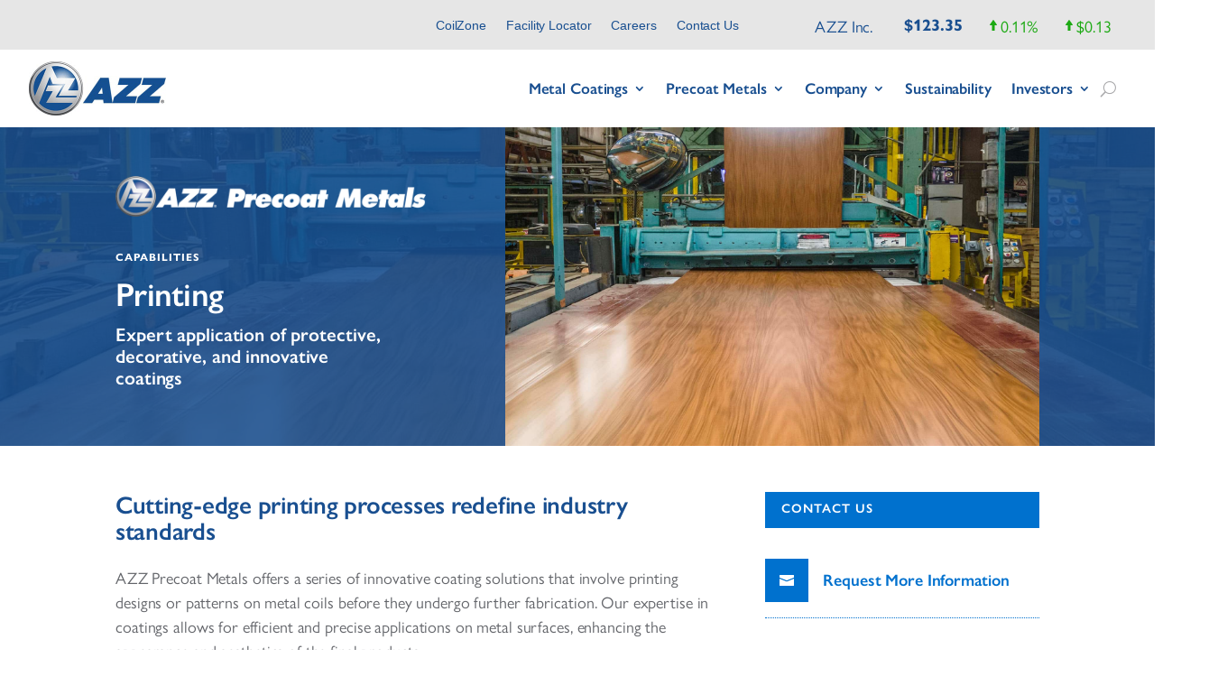

--- FILE ---
content_type: text/html; charset=UTF-8
request_url: https://www.azz.com/printing/
body_size: 64511
content:
<!DOCTYPE html><html lang="en-GB"><head><meta charset="UTF-8" /><meta http-equiv="X-UA-Compatible" content="IE=edge"><script type="text/javascript">(window.NREUM||(NREUM={})).init={ajax:{deny_list:["bam.nr-data.net"]},feature_flags:["soft_nav"]};(window.NREUM||(NREUM={})).loader_config={licenseKey:"NRJS-acecd05d8b967101d0f",applicationID:"971627497",browserID:"971629088"};;/*! For license information please see nr-loader-rum-1.308.0.min.js.LICENSE.txt */
(()=>{var e,t,r={163:(e,t,r)=>{"use strict";r.d(t,{j:()=>E});var n=r(384),i=r(1741);var a=r(2555);r(860).K7.genericEvents;const s="experimental.resources",o="register",c=e=>{if(!e||"string"!=typeof e)return!1;try{document.createDocumentFragment().querySelector(e)}catch{return!1}return!0};var d=r(2614),u=r(944),l=r(8122);const f="[data-nr-mask]",g=e=>(0,l.a)(e,(()=>{const e={feature_flags:[],experimental:{allow_registered_children:!1,resources:!1},mask_selector:"*",block_selector:"[data-nr-block]",mask_input_options:{color:!1,date:!1,"datetime-local":!1,email:!1,month:!1,number:!1,range:!1,search:!1,tel:!1,text:!1,time:!1,url:!1,week:!1,textarea:!1,select:!1,password:!0}};return{ajax:{deny_list:void 0,block_internal:!0,enabled:!0,autoStart:!0},api:{get allow_registered_children(){return e.feature_flags.includes(o)||e.experimental.allow_registered_children},set allow_registered_children(t){e.experimental.allow_registered_children=t},duplicate_registered_data:!1},browser_consent_mode:{enabled:!1},distributed_tracing:{enabled:void 0,exclude_newrelic_header:void 0,cors_use_newrelic_header:void 0,cors_use_tracecontext_headers:void 0,allowed_origins:void 0},get feature_flags(){return e.feature_flags},set feature_flags(t){e.feature_flags=t},generic_events:{enabled:!0,autoStart:!0},harvest:{interval:30},jserrors:{enabled:!0,autoStart:!0},logging:{enabled:!0,autoStart:!0},metrics:{enabled:!0,autoStart:!0},obfuscate:void 0,page_action:{enabled:!0},page_view_event:{enabled:!0,autoStart:!0},page_view_timing:{enabled:!0,autoStart:!0},performance:{capture_marks:!1,capture_measures:!1,capture_detail:!0,resources:{get enabled(){return e.feature_flags.includes(s)||e.experimental.resources},set enabled(t){e.experimental.resources=t},asset_types:[],first_party_domains:[],ignore_newrelic:!0}},privacy:{cookies_enabled:!0},proxy:{assets:void 0,beacon:void 0},session:{expiresMs:d.wk,inactiveMs:d.BB},session_replay:{autoStart:!0,enabled:!1,preload:!1,sampling_rate:10,error_sampling_rate:100,collect_fonts:!1,inline_images:!1,fix_stylesheets:!0,mask_all_inputs:!0,get mask_text_selector(){return e.mask_selector},set mask_text_selector(t){c(t)?e.mask_selector="".concat(t,",").concat(f):""===t||null===t?e.mask_selector=f:(0,u.R)(5,t)},get block_class(){return"nr-block"},get ignore_class(){return"nr-ignore"},get mask_text_class(){return"nr-mask"},get block_selector(){return e.block_selector},set block_selector(t){c(t)?e.block_selector+=",".concat(t):""!==t&&(0,u.R)(6,t)},get mask_input_options(){return e.mask_input_options},set mask_input_options(t){t&&"object"==typeof t?e.mask_input_options={...t,password:!0}:(0,u.R)(7,t)}},session_trace:{enabled:!0,autoStart:!0},soft_navigations:{enabled:!0,autoStart:!0},spa:{enabled:!0,autoStart:!0},ssl:void 0,user_actions:{enabled:!0,elementAttributes:["id","className","tagName","type"]}}})());var p=r(6154),m=r(9324);let h=0;const v={buildEnv:m.F3,distMethod:m.Xs,version:m.xv,originTime:p.WN},b={consented:!1},y={appMetadata:{},get consented(){return this.session?.state?.consent||b.consented},set consented(e){b.consented=e},customTransaction:void 0,denyList:void 0,disabled:!1,harvester:void 0,isolatedBacklog:!1,isRecording:!1,loaderType:void 0,maxBytes:3e4,obfuscator:void 0,onerror:void 0,ptid:void 0,releaseIds:{},session:void 0,timeKeeper:void 0,registeredEntities:[],jsAttributesMetadata:{bytes:0},get harvestCount(){return++h}},_=e=>{const t=(0,l.a)(e,y),r=Object.keys(v).reduce((e,t)=>(e[t]={value:v[t],writable:!1,configurable:!0,enumerable:!0},e),{});return Object.defineProperties(t,r)};var w=r(5701);const x=e=>{const t=e.startsWith("http");e+="/",r.p=t?e:"https://"+e};var R=r(7836),k=r(3241);const A={accountID:void 0,trustKey:void 0,agentID:void 0,licenseKey:void 0,applicationID:void 0,xpid:void 0},S=e=>(0,l.a)(e,A),T=new Set;function E(e,t={},r,s){let{init:o,info:c,loader_config:d,runtime:u={},exposed:l=!0}=t;if(!c){const e=(0,n.pV)();o=e.init,c=e.info,d=e.loader_config}e.init=g(o||{}),e.loader_config=S(d||{}),c.jsAttributes??={},p.bv&&(c.jsAttributes.isWorker=!0),e.info=(0,a.D)(c);const f=e.init,m=[c.beacon,c.errorBeacon];T.has(e.agentIdentifier)||(f.proxy.assets&&(x(f.proxy.assets),m.push(f.proxy.assets)),f.proxy.beacon&&m.push(f.proxy.beacon),e.beacons=[...m],function(e){const t=(0,n.pV)();Object.getOwnPropertyNames(i.W.prototype).forEach(r=>{const n=i.W.prototype[r];if("function"!=typeof n||"constructor"===n)return;let a=t[r];e[r]&&!1!==e.exposed&&"micro-agent"!==e.runtime?.loaderType&&(t[r]=(...t)=>{const n=e[r](...t);return a?a(...t):n})})}(e),(0,n.US)("activatedFeatures",w.B)),u.denyList=[...f.ajax.deny_list||[],...f.ajax.block_internal?m:[]],u.ptid=e.agentIdentifier,u.loaderType=r,e.runtime=_(u),T.has(e.agentIdentifier)||(e.ee=R.ee.get(e.agentIdentifier),e.exposed=l,(0,k.W)({agentIdentifier:e.agentIdentifier,drained:!!w.B?.[e.agentIdentifier],type:"lifecycle",name:"initialize",feature:void 0,data:e.config})),T.add(e.agentIdentifier)}},384:(e,t,r)=>{"use strict";r.d(t,{NT:()=>s,US:()=>u,Zm:()=>o,bQ:()=>d,dV:()=>c,pV:()=>l});var n=r(6154),i=r(1863),a=r(1910);const s={beacon:"bam.nr-data.net",errorBeacon:"bam.nr-data.net"};function o(){return n.gm.NREUM||(n.gm.NREUM={}),void 0===n.gm.newrelic&&(n.gm.newrelic=n.gm.NREUM),n.gm.NREUM}function c(){let e=o();return e.o||(e.o={ST:n.gm.setTimeout,SI:n.gm.setImmediate||n.gm.setInterval,CT:n.gm.clearTimeout,XHR:n.gm.XMLHttpRequest,REQ:n.gm.Request,EV:n.gm.Event,PR:n.gm.Promise,MO:n.gm.MutationObserver,FETCH:n.gm.fetch,WS:n.gm.WebSocket},(0,a.i)(...Object.values(e.o))),e}function d(e,t){let r=o();r.initializedAgents??={},t.initializedAt={ms:(0,i.t)(),date:new Date},r.initializedAgents[e]=t}function u(e,t){o()[e]=t}function l(){return function(){let e=o();const t=e.info||{};e.info={beacon:s.beacon,errorBeacon:s.errorBeacon,...t}}(),function(){let e=o();const t=e.init||{};e.init={...t}}(),c(),function(){let e=o();const t=e.loader_config||{};e.loader_config={...t}}(),o()}},782:(e,t,r)=>{"use strict";r.d(t,{T:()=>n});const n=r(860).K7.pageViewTiming},860:(e,t,r)=>{"use strict";r.d(t,{$J:()=>u,K7:()=>c,P3:()=>d,XX:()=>i,Yy:()=>o,df:()=>a,qY:()=>n,v4:()=>s});const n="events",i="jserrors",a="browser/blobs",s="rum",o="browser/logs",c={ajax:"ajax",genericEvents:"generic_events",jserrors:i,logging:"logging",metrics:"metrics",pageAction:"page_action",pageViewEvent:"page_view_event",pageViewTiming:"page_view_timing",sessionReplay:"session_replay",sessionTrace:"session_trace",softNav:"soft_navigations",spa:"spa"},d={[c.pageViewEvent]:1,[c.pageViewTiming]:2,[c.metrics]:3,[c.jserrors]:4,[c.spa]:5,[c.ajax]:6,[c.sessionTrace]:7,[c.softNav]:8,[c.sessionReplay]:9,[c.logging]:10,[c.genericEvents]:11},u={[c.pageViewEvent]:s,[c.pageViewTiming]:n,[c.ajax]:n,[c.spa]:n,[c.softNav]:n,[c.metrics]:i,[c.jserrors]:i,[c.sessionTrace]:a,[c.sessionReplay]:a,[c.logging]:o,[c.genericEvents]:"ins"}},944:(e,t,r)=>{"use strict";r.d(t,{R:()=>i});var n=r(3241);function i(e,t){"function"==typeof console.debug&&(console.debug("New Relic Warning: https://github.com/newrelic/newrelic-browser-agent/blob/main/docs/warning-codes.md#".concat(e),t),(0,n.W)({agentIdentifier:null,drained:null,type:"data",name:"warn",feature:"warn",data:{code:e,secondary:t}}))}},1687:(e,t,r)=>{"use strict";r.d(t,{Ak:()=>d,Ze:()=>f,x3:()=>u});var n=r(3241),i=r(7836),a=r(3606),s=r(860),o=r(2646);const c={};function d(e,t){const r={staged:!1,priority:s.P3[t]||0};l(e),c[e].get(t)||c[e].set(t,r)}function u(e,t){e&&c[e]&&(c[e].get(t)&&c[e].delete(t),p(e,t,!1),c[e].size&&g(e))}function l(e){if(!e)throw new Error("agentIdentifier required");c[e]||(c[e]=new Map)}function f(e="",t="feature",r=!1){if(l(e),!e||!c[e].get(t)||r)return p(e,t);c[e].get(t).staged=!0,g(e)}function g(e){const t=Array.from(c[e]);t.every(([e,t])=>t.staged)&&(t.sort((e,t)=>e[1].priority-t[1].priority),t.forEach(([t])=>{c[e].delete(t),p(e,t)}))}function p(e,t,r=!0){const s=e?i.ee.get(e):i.ee,c=a.i.handlers;if(!s.aborted&&s.backlog&&c){if((0,n.W)({agentIdentifier:e,type:"lifecycle",name:"drain",feature:t}),r){const e=s.backlog[t],r=c[t];if(r){for(let t=0;e&&t<e.length;++t)m(e[t],r);Object.entries(r).forEach(([e,t])=>{Object.values(t||{}).forEach(t=>{t[0]?.on&&t[0]?.context()instanceof o.y&&t[0].on(e,t[1])})})}}s.isolatedBacklog||delete c[t],s.backlog[t]=null,s.emit("drain-"+t,[])}}function m(e,t){var r=e[1];Object.values(t[r]||{}).forEach(t=>{var r=e[0];if(t[0]===r){var n=t[1],i=e[3],a=e[2];n.apply(i,a)}})}},1738:(e,t,r)=>{"use strict";r.d(t,{U:()=>g,Y:()=>f});var n=r(3241),i=r(9908),a=r(1863),s=r(944),o=r(5701),c=r(3969),d=r(8362),u=r(860),l=r(4261);function f(e,t,r,a){const f=a||r;!f||f[e]&&f[e]!==d.d.prototype[e]||(f[e]=function(){(0,i.p)(c.xV,["API/"+e+"/called"],void 0,u.K7.metrics,r.ee),(0,n.W)({agentIdentifier:r.agentIdentifier,drained:!!o.B?.[r.agentIdentifier],type:"data",name:"api",feature:l.Pl+e,data:{}});try{return t.apply(this,arguments)}catch(e){(0,s.R)(23,e)}})}function g(e,t,r,n,s){const o=e.info;null===r?delete o.jsAttributes[t]:o.jsAttributes[t]=r,(s||null===r)&&(0,i.p)(l.Pl+n,[(0,a.t)(),t,r],void 0,"session",e.ee)}},1741:(e,t,r)=>{"use strict";r.d(t,{W:()=>a});var n=r(944),i=r(4261);class a{#e(e,...t){if(this[e]!==a.prototype[e])return this[e](...t);(0,n.R)(35,e)}addPageAction(e,t){return this.#e(i.hG,e,t)}register(e){return this.#e(i.eY,e)}recordCustomEvent(e,t){return this.#e(i.fF,e,t)}setPageViewName(e,t){return this.#e(i.Fw,e,t)}setCustomAttribute(e,t,r){return this.#e(i.cD,e,t,r)}noticeError(e,t){return this.#e(i.o5,e,t)}setUserId(e,t=!1){return this.#e(i.Dl,e,t)}setApplicationVersion(e){return this.#e(i.nb,e)}setErrorHandler(e){return this.#e(i.bt,e)}addRelease(e,t){return this.#e(i.k6,e,t)}log(e,t){return this.#e(i.$9,e,t)}start(){return this.#e(i.d3)}finished(e){return this.#e(i.BL,e)}recordReplay(){return this.#e(i.CH)}pauseReplay(){return this.#e(i.Tb)}addToTrace(e){return this.#e(i.U2,e)}setCurrentRouteName(e){return this.#e(i.PA,e)}interaction(e){return this.#e(i.dT,e)}wrapLogger(e,t,r){return this.#e(i.Wb,e,t,r)}measure(e,t){return this.#e(i.V1,e,t)}consent(e){return this.#e(i.Pv,e)}}},1863:(e,t,r)=>{"use strict";function n(){return Math.floor(performance.now())}r.d(t,{t:()=>n})},1910:(e,t,r)=>{"use strict";r.d(t,{i:()=>a});var n=r(944);const i=new Map;function a(...e){return e.every(e=>{if(i.has(e))return i.get(e);const t="function"==typeof e?e.toString():"",r=t.includes("[native code]"),a=t.includes("nrWrapper");return r||a||(0,n.R)(64,e?.name||t),i.set(e,r),r})}},2555:(e,t,r)=>{"use strict";r.d(t,{D:()=>o,f:()=>s});var n=r(384),i=r(8122);const a={beacon:n.NT.beacon,errorBeacon:n.NT.errorBeacon,licenseKey:void 0,applicationID:void 0,sa:void 0,queueTime:void 0,applicationTime:void 0,ttGuid:void 0,user:void 0,account:void 0,product:void 0,extra:void 0,jsAttributes:{},userAttributes:void 0,atts:void 0,transactionName:void 0,tNamePlain:void 0};function s(e){try{return!!e.licenseKey&&!!e.errorBeacon&&!!e.applicationID}catch(e){return!1}}const o=e=>(0,i.a)(e,a)},2614:(e,t,r)=>{"use strict";r.d(t,{BB:()=>s,H3:()=>n,g:()=>d,iL:()=>c,tS:()=>o,uh:()=>i,wk:()=>a});const n="NRBA",i="SESSION",a=144e5,s=18e5,o={STARTED:"session-started",PAUSE:"session-pause",RESET:"session-reset",RESUME:"session-resume",UPDATE:"session-update"},c={SAME_TAB:"same-tab",CROSS_TAB:"cross-tab"},d={OFF:0,FULL:1,ERROR:2}},2646:(e,t,r)=>{"use strict";r.d(t,{y:()=>n});class n{constructor(e){this.contextId=e}}},2843:(e,t,r)=>{"use strict";r.d(t,{G:()=>a,u:()=>i});var n=r(3878);function i(e,t=!1,r,i){(0,n.DD)("visibilitychange",function(){if(t)return void("hidden"===document.visibilityState&&e());e(document.visibilityState)},r,i)}function a(e,t,r){(0,n.sp)("pagehide",e,t,r)}},3241:(e,t,r)=>{"use strict";r.d(t,{W:()=>a});var n=r(6154);const i="newrelic";function a(e={}){try{n.gm.dispatchEvent(new CustomEvent(i,{detail:e}))}catch(e){}}},3606:(e,t,r)=>{"use strict";r.d(t,{i:()=>a});var n=r(9908);a.on=s;var i=a.handlers={};function a(e,t,r,a){s(a||n.d,i,e,t,r)}function s(e,t,r,i,a){a||(a="feature"),e||(e=n.d);var s=t[a]=t[a]||{};(s[r]=s[r]||[]).push([e,i])}},3878:(e,t,r)=>{"use strict";function n(e,t){return{capture:e,passive:!1,signal:t}}function i(e,t,r=!1,i){window.addEventListener(e,t,n(r,i))}function a(e,t,r=!1,i){document.addEventListener(e,t,n(r,i))}r.d(t,{DD:()=>a,jT:()=>n,sp:()=>i})},3969:(e,t,r)=>{"use strict";r.d(t,{TZ:()=>n,XG:()=>o,rs:()=>i,xV:()=>s,z_:()=>a});const n=r(860).K7.metrics,i="sm",a="cm",s="storeSupportabilityMetrics",o="storeEventMetrics"},4234:(e,t,r)=>{"use strict";r.d(t,{W:()=>a});var n=r(7836),i=r(1687);class a{constructor(e,t){this.agentIdentifier=e,this.ee=n.ee.get(e),this.featureName=t,this.blocked=!1}deregisterDrain(){(0,i.x3)(this.agentIdentifier,this.featureName)}}},4261:(e,t,r)=>{"use strict";r.d(t,{$9:()=>d,BL:()=>o,CH:()=>g,Dl:()=>_,Fw:()=>y,PA:()=>h,Pl:()=>n,Pv:()=>k,Tb:()=>l,U2:()=>a,V1:()=>R,Wb:()=>x,bt:()=>b,cD:()=>v,d3:()=>w,dT:()=>c,eY:()=>p,fF:()=>f,hG:()=>i,k6:()=>s,nb:()=>m,o5:()=>u});const n="api-",i="addPageAction",a="addToTrace",s="addRelease",o="finished",c="interaction",d="log",u="noticeError",l="pauseReplay",f="recordCustomEvent",g="recordReplay",p="register",m="setApplicationVersion",h="setCurrentRouteName",v="setCustomAttribute",b="setErrorHandler",y="setPageViewName",_="setUserId",w="start",x="wrapLogger",R="measure",k="consent"},5289:(e,t,r)=>{"use strict";r.d(t,{GG:()=>s,Qr:()=>c,sB:()=>o});var n=r(3878),i=r(6389);function a(){return"undefined"==typeof document||"complete"===document.readyState}function s(e,t){if(a())return e();const r=(0,i.J)(e),s=setInterval(()=>{a()&&(clearInterval(s),r())},500);(0,n.sp)("load",r,t)}function o(e){if(a())return e();(0,n.DD)("DOMContentLoaded",e)}function c(e){if(a())return e();(0,n.sp)("popstate",e)}},5607:(e,t,r)=>{"use strict";r.d(t,{W:()=>n});const n=(0,r(9566).bz)()},5701:(e,t,r)=>{"use strict";r.d(t,{B:()=>a,t:()=>s});var n=r(3241);const i=new Set,a={};function s(e,t){const r=t.agentIdentifier;a[r]??={},e&&"object"==typeof e&&(i.has(r)||(t.ee.emit("rumresp",[e]),a[r]=e,i.add(r),(0,n.W)({agentIdentifier:r,loaded:!0,drained:!0,type:"lifecycle",name:"load",feature:void 0,data:e})))}},6154:(e,t,r)=>{"use strict";r.d(t,{OF:()=>c,RI:()=>i,WN:()=>u,bv:()=>a,eN:()=>l,gm:()=>s,mw:()=>o,sb:()=>d});var n=r(1863);const i="undefined"!=typeof window&&!!window.document,a="undefined"!=typeof WorkerGlobalScope&&("undefined"!=typeof self&&self instanceof WorkerGlobalScope&&self.navigator instanceof WorkerNavigator||"undefined"!=typeof globalThis&&globalThis instanceof WorkerGlobalScope&&globalThis.navigator instanceof WorkerNavigator),s=i?window:"undefined"!=typeof WorkerGlobalScope&&("undefined"!=typeof self&&self instanceof WorkerGlobalScope&&self||"undefined"!=typeof globalThis&&globalThis instanceof WorkerGlobalScope&&globalThis),o=Boolean("hidden"===s?.document?.visibilityState),c=/iPad|iPhone|iPod/.test(s.navigator?.userAgent),d=c&&"undefined"==typeof SharedWorker,u=((()=>{const e=s.navigator?.userAgent?.match(/Firefox[/\s](\d+\.\d+)/);Array.isArray(e)&&e.length>=2&&e[1]})(),Date.now()-(0,n.t)()),l=()=>"undefined"!=typeof PerformanceNavigationTiming&&s?.performance?.getEntriesByType("navigation")?.[0]?.responseStart},6389:(e,t,r)=>{"use strict";function n(e,t=500,r={}){const n=r?.leading||!1;let i;return(...r)=>{n&&void 0===i&&(e.apply(this,r),i=setTimeout(()=>{i=clearTimeout(i)},t)),n||(clearTimeout(i),i=setTimeout(()=>{e.apply(this,r)},t))}}function i(e){let t=!1;return(...r)=>{t||(t=!0,e.apply(this,r))}}r.d(t,{J:()=>i,s:()=>n})},6630:(e,t,r)=>{"use strict";r.d(t,{T:()=>n});const n=r(860).K7.pageViewEvent},7699:(e,t,r)=>{"use strict";r.d(t,{It:()=>a,KC:()=>o,No:()=>i,qh:()=>s});var n=r(860);const i=16e3,a=1e6,s="SESSION_ERROR",o={[n.K7.logging]:!0,[n.K7.genericEvents]:!1,[n.K7.jserrors]:!1,[n.K7.ajax]:!1}},7836:(e,t,r)=>{"use strict";r.d(t,{P:()=>o,ee:()=>c});var n=r(384),i=r(8990),a=r(2646),s=r(5607);const o="nr@context:".concat(s.W),c=function e(t,r){var n={},s={},u={},l=!1;try{l=16===r.length&&d.initializedAgents?.[r]?.runtime.isolatedBacklog}catch(e){}var f={on:p,addEventListener:p,removeEventListener:function(e,t){var r=n[e];if(!r)return;for(var i=0;i<r.length;i++)r[i]===t&&r.splice(i,1)},emit:function(e,r,n,i,a){!1!==a&&(a=!0);if(c.aborted&&!i)return;t&&a&&t.emit(e,r,n);var o=g(n);m(e).forEach(e=>{e.apply(o,r)});var d=v()[s[e]];d&&d.push([f,e,r,o]);return o},get:h,listeners:m,context:g,buffer:function(e,t){const r=v();if(t=t||"feature",f.aborted)return;Object.entries(e||{}).forEach(([e,n])=>{s[n]=t,t in r||(r[t]=[])})},abort:function(){f._aborted=!0,Object.keys(f.backlog).forEach(e=>{delete f.backlog[e]})},isBuffering:function(e){return!!v()[s[e]]},debugId:r,backlog:l?{}:t&&"object"==typeof t.backlog?t.backlog:{},isolatedBacklog:l};return Object.defineProperty(f,"aborted",{get:()=>{let e=f._aborted||!1;return e||(t&&(e=t.aborted),e)}}),f;function g(e){return e&&e instanceof a.y?e:e?(0,i.I)(e,o,()=>new a.y(o)):new a.y(o)}function p(e,t){n[e]=m(e).concat(t)}function m(e){return n[e]||[]}function h(t){return u[t]=u[t]||e(f,t)}function v(){return f.backlog}}(void 0,"globalEE"),d=(0,n.Zm)();d.ee||(d.ee=c)},8122:(e,t,r)=>{"use strict";r.d(t,{a:()=>i});var n=r(944);function i(e,t){try{if(!e||"object"!=typeof e)return(0,n.R)(3);if(!t||"object"!=typeof t)return(0,n.R)(4);const r=Object.create(Object.getPrototypeOf(t),Object.getOwnPropertyDescriptors(t)),a=0===Object.keys(r).length?e:r;for(let s in a)if(void 0!==e[s])try{if(null===e[s]){r[s]=null;continue}Array.isArray(e[s])&&Array.isArray(t[s])?r[s]=Array.from(new Set([...e[s],...t[s]])):"object"==typeof e[s]&&"object"==typeof t[s]?r[s]=i(e[s],t[s]):r[s]=e[s]}catch(e){r[s]||(0,n.R)(1,e)}return r}catch(e){(0,n.R)(2,e)}}},8362:(e,t,r)=>{"use strict";r.d(t,{d:()=>a});var n=r(9566),i=r(1741);class a extends i.W{agentIdentifier=(0,n.LA)(16)}},8374:(e,t,r)=>{r.nc=(()=>{try{return document?.currentScript?.nonce}catch(e){}return""})()},8990:(e,t,r)=>{"use strict";r.d(t,{I:()=>i});var n=Object.prototype.hasOwnProperty;function i(e,t,r){if(n.call(e,t))return e[t];var i=r();if(Object.defineProperty&&Object.keys)try{return Object.defineProperty(e,t,{value:i,writable:!0,enumerable:!1}),i}catch(e){}return e[t]=i,i}},9324:(e,t,r)=>{"use strict";r.d(t,{F3:()=>i,Xs:()=>a,xv:()=>n});const n="1.308.0",i="PROD",a="CDN"},9566:(e,t,r)=>{"use strict";r.d(t,{LA:()=>o,bz:()=>s});var n=r(6154);const i="xxxxxxxx-xxxx-4xxx-yxxx-xxxxxxxxxxxx";function a(e,t){return e?15&e[t]:16*Math.random()|0}function s(){const e=n.gm?.crypto||n.gm?.msCrypto;let t,r=0;return e&&e.getRandomValues&&(t=e.getRandomValues(new Uint8Array(30))),i.split("").map(e=>"x"===e?a(t,r++).toString(16):"y"===e?(3&a()|8).toString(16):e).join("")}function o(e){const t=n.gm?.crypto||n.gm?.msCrypto;let r,i=0;t&&t.getRandomValues&&(r=t.getRandomValues(new Uint8Array(e)));const s=[];for(var o=0;o<e;o++)s.push(a(r,i++).toString(16));return s.join("")}},9908:(e,t,r)=>{"use strict";r.d(t,{d:()=>n,p:()=>i});var n=r(7836).ee.get("handle");function i(e,t,r,i,a){a?(a.buffer([e],i),a.emit(e,t,r)):(n.buffer([e],i),n.emit(e,t,r))}}},n={};function i(e){var t=n[e];if(void 0!==t)return t.exports;var a=n[e]={exports:{}};return r[e](a,a.exports,i),a.exports}i.m=r,i.d=(e,t)=>{for(var r in t)i.o(t,r)&&!i.o(e,r)&&Object.defineProperty(e,r,{enumerable:!0,get:t[r]})},i.f={},i.e=e=>Promise.all(Object.keys(i.f).reduce((t,r)=>(i.f[r](e,t),t),[])),i.u=e=>"nr-rum-1.308.0.min.js",i.o=(e,t)=>Object.prototype.hasOwnProperty.call(e,t),e={},t="NRBA-1.308.0.PROD:",i.l=(r,n,a,s)=>{if(e[r])e[r].push(n);else{var o,c;if(void 0!==a)for(var d=document.getElementsByTagName("script"),u=0;u<d.length;u++){var l=d[u];if(l.getAttribute("src")==r||l.getAttribute("data-webpack")==t+a){o=l;break}}if(!o){c=!0;var f={296:"sha512-+MIMDsOcckGXa1EdWHqFNv7P+JUkd5kQwCBr3KE6uCvnsBNUrdSt4a/3/L4j4TxtnaMNjHpza2/erNQbpacJQA=="};(o=document.createElement("script")).charset="utf-8",i.nc&&o.setAttribute("nonce",i.nc),o.setAttribute("data-webpack",t+a),o.src=r,0!==o.src.indexOf(window.location.origin+"/")&&(o.crossOrigin="anonymous"),f[s]&&(o.integrity=f[s])}e[r]=[n];var g=(t,n)=>{o.onerror=o.onload=null,clearTimeout(p);var i=e[r];if(delete e[r],o.parentNode&&o.parentNode.removeChild(o),i&&i.forEach(e=>e(n)),t)return t(n)},p=setTimeout(g.bind(null,void 0,{type:"timeout",target:o}),12e4);o.onerror=g.bind(null,o.onerror),o.onload=g.bind(null,o.onload),c&&document.head.appendChild(o)}},i.r=e=>{"undefined"!=typeof Symbol&&Symbol.toStringTag&&Object.defineProperty(e,Symbol.toStringTag,{value:"Module"}),Object.defineProperty(e,"__esModule",{value:!0})},i.p="https://js-agent.newrelic.com/",(()=>{var e={374:0,840:0};i.f.j=(t,r)=>{var n=i.o(e,t)?e[t]:void 0;if(0!==n)if(n)r.push(n[2]);else{var a=new Promise((r,i)=>n=e[t]=[r,i]);r.push(n[2]=a);var s=i.p+i.u(t),o=new Error;i.l(s,r=>{if(i.o(e,t)&&(0!==(n=e[t])&&(e[t]=void 0),n)){var a=r&&("load"===r.type?"missing":r.type),s=r&&r.target&&r.target.src;o.message="Loading chunk "+t+" failed: ("+a+": "+s+")",o.name="ChunkLoadError",o.type=a,o.request=s,n[1](o)}},"chunk-"+t,t)}};var t=(t,r)=>{var n,a,[s,o,c]=r,d=0;if(s.some(t=>0!==e[t])){for(n in o)i.o(o,n)&&(i.m[n]=o[n]);if(c)c(i)}for(t&&t(r);d<s.length;d++)a=s[d],i.o(e,a)&&e[a]&&e[a][0](),e[a]=0},r=self["webpackChunk:NRBA-1.308.0.PROD"]=self["webpackChunk:NRBA-1.308.0.PROD"]||[];r.forEach(t.bind(null,0)),r.push=t.bind(null,r.push.bind(r))})(),(()=>{"use strict";i(8374);var e=i(8362),t=i(860);const r=Object.values(t.K7);var n=i(163);var a=i(9908),s=i(1863),o=i(4261),c=i(1738);var d=i(1687),u=i(4234),l=i(5289),f=i(6154),g=i(944),p=i(384);const m=e=>f.RI&&!0===e?.privacy.cookies_enabled;function h(e){return!!(0,p.dV)().o.MO&&m(e)&&!0===e?.session_trace.enabled}var v=i(6389),b=i(7699);class y extends u.W{constructor(e,t){super(e.agentIdentifier,t),this.agentRef=e,this.abortHandler=void 0,this.featAggregate=void 0,this.loadedSuccessfully=void 0,this.onAggregateImported=new Promise(e=>{this.loadedSuccessfully=e}),this.deferred=Promise.resolve(),!1===e.init[this.featureName].autoStart?this.deferred=new Promise((t,r)=>{this.ee.on("manual-start-all",(0,v.J)(()=>{(0,d.Ak)(e.agentIdentifier,this.featureName),t()}))}):(0,d.Ak)(e.agentIdentifier,t)}importAggregator(e,t,r={}){if(this.featAggregate)return;const n=async()=>{let n;await this.deferred;try{if(m(e.init)){const{setupAgentSession:t}=await i.e(296).then(i.bind(i,3305));n=t(e)}}catch(e){(0,g.R)(20,e),this.ee.emit("internal-error",[e]),(0,a.p)(b.qh,[e],void 0,this.featureName,this.ee)}try{if(!this.#t(this.featureName,n,e.init))return(0,d.Ze)(this.agentIdentifier,this.featureName),void this.loadedSuccessfully(!1);const{Aggregate:i}=await t();this.featAggregate=new i(e,r),e.runtime.harvester.initializedAggregates.push(this.featAggregate),this.loadedSuccessfully(!0)}catch(e){(0,g.R)(34,e),this.abortHandler?.(),(0,d.Ze)(this.agentIdentifier,this.featureName,!0),this.loadedSuccessfully(!1),this.ee&&this.ee.abort()}};f.RI?(0,l.GG)(()=>n(),!0):n()}#t(e,r,n){if(this.blocked)return!1;switch(e){case t.K7.sessionReplay:return h(n)&&!!r;case t.K7.sessionTrace:return!!r;default:return!0}}}var _=i(6630),w=i(2614),x=i(3241);class R extends y{static featureName=_.T;constructor(e){var t;super(e,_.T),this.setupInspectionEvents(e.agentIdentifier),t=e,(0,c.Y)(o.Fw,function(e,r){"string"==typeof e&&("/"!==e.charAt(0)&&(e="/"+e),t.runtime.customTransaction=(r||"http://custom.transaction")+e,(0,a.p)(o.Pl+o.Fw,[(0,s.t)()],void 0,void 0,t.ee))},t),this.importAggregator(e,()=>i.e(296).then(i.bind(i,3943)))}setupInspectionEvents(e){const t=(t,r)=>{t&&(0,x.W)({agentIdentifier:e,timeStamp:t.timeStamp,loaded:"complete"===t.target.readyState,type:"window",name:r,data:t.target.location+""})};(0,l.sB)(e=>{t(e,"DOMContentLoaded")}),(0,l.GG)(e=>{t(e,"load")}),(0,l.Qr)(e=>{t(e,"navigate")}),this.ee.on(w.tS.UPDATE,(t,r)=>{(0,x.W)({agentIdentifier:e,type:"lifecycle",name:"session",data:r})})}}class k extends e.d{constructor(e){var t;(super(),f.gm)?(this.features={},(0,p.bQ)(this.agentIdentifier,this),this.desiredFeatures=new Set(e.features||[]),this.desiredFeatures.add(R),(0,n.j)(this,e,e.loaderType||"agent"),t=this,(0,c.Y)(o.cD,function(e,r,n=!1){if("string"==typeof e){if(["string","number","boolean"].includes(typeof r)||null===r)return(0,c.U)(t,e,r,o.cD,n);(0,g.R)(40,typeof r)}else(0,g.R)(39,typeof e)},t),function(e){(0,c.Y)(o.Dl,function(t,r=!1){if("string"!=typeof t&&null!==t)return void(0,g.R)(41,typeof t);const n=e.info.jsAttributes["enduser.id"];r&&null!=n&&n!==t?(0,a.p)(o.Pl+"setUserIdAndResetSession",[t],void 0,"session",e.ee):(0,c.U)(e,"enduser.id",t,o.Dl,!0)},e)}(this),function(e){(0,c.Y)(o.nb,function(t){if("string"==typeof t||null===t)return(0,c.U)(e,"application.version",t,o.nb,!1);(0,g.R)(42,typeof t)},e)}(this),function(e){(0,c.Y)(o.d3,function(){e.ee.emit("manual-start-all")},e)}(this),function(e){(0,c.Y)(o.Pv,function(t=!0){if("boolean"==typeof t){if((0,a.p)(o.Pl+o.Pv,[t],void 0,"session",e.ee),e.runtime.consented=t,t){const t=e.features.page_view_event;t.onAggregateImported.then(e=>{const r=t.featAggregate;e&&!r.sentRum&&r.sendRum()})}}else(0,g.R)(65,typeof t)},e)}(this),this.run()):(0,g.R)(21)}get config(){return{info:this.info,init:this.init,loader_config:this.loader_config,runtime:this.runtime}}get api(){return this}run(){try{const e=function(e){const t={};return r.forEach(r=>{t[r]=!!e[r]?.enabled}),t}(this.init),n=[...this.desiredFeatures];n.sort((e,r)=>t.P3[e.featureName]-t.P3[r.featureName]),n.forEach(r=>{if(!e[r.featureName]&&r.featureName!==t.K7.pageViewEvent)return;if(r.featureName===t.K7.spa)return void(0,g.R)(67);const n=function(e){switch(e){case t.K7.ajax:return[t.K7.jserrors];case t.K7.sessionTrace:return[t.K7.ajax,t.K7.pageViewEvent];case t.K7.sessionReplay:return[t.K7.sessionTrace];case t.K7.pageViewTiming:return[t.K7.pageViewEvent];default:return[]}}(r.featureName).filter(e=>!(e in this.features));n.length>0&&(0,g.R)(36,{targetFeature:r.featureName,missingDependencies:n}),this.features[r.featureName]=new r(this)})}catch(e){(0,g.R)(22,e);for(const e in this.features)this.features[e].abortHandler?.();const t=(0,p.Zm)();delete t.initializedAgents[this.agentIdentifier]?.features,delete this.sharedAggregator;return t.ee.get(this.agentIdentifier).abort(),!1}}}var A=i(2843),S=i(782);class T extends y{static featureName=S.T;constructor(e){super(e,S.T),f.RI&&((0,A.u)(()=>(0,a.p)("docHidden",[(0,s.t)()],void 0,S.T,this.ee),!0),(0,A.G)(()=>(0,a.p)("winPagehide",[(0,s.t)()],void 0,S.T,this.ee)),this.importAggregator(e,()=>i.e(296).then(i.bind(i,2117))))}}var E=i(3969);class I extends y{static featureName=E.TZ;constructor(e){super(e,E.TZ),f.RI&&document.addEventListener("securitypolicyviolation",e=>{(0,a.p)(E.xV,["Generic/CSPViolation/Detected"],void 0,this.featureName,this.ee)}),this.importAggregator(e,()=>i.e(296).then(i.bind(i,9623)))}}new k({features:[R,T,I],loaderType:"lite"})})()})();</script><link rel="pingback" href="https://www.azz.com/xmlrpc.php" /> <script type="text/javascript">document.documentElement.className = 'js';</script> <link rel="preconnect" href="https://fonts.gstatic.com" crossorigin /><style id="et-divi-open-sans-inline-css">/* Original: https://fonts.googleapis.com/css?family=Open+Sans:300italic,400italic,600italic,700italic,800italic,400,300,600,700,800&#038;subset=cyrillic,cyrillic-ext,greek,greek-ext,hebrew,latin,latin-ext,vietnamese&#038;display=swap *//* User Agent: Mozilla/5.0 (Unknown; Linux x86_64) AppleWebKit/538.1 (KHTML, like Gecko) Safari/538.1 Daum/4.1 */@font-face {font-family: 'Open Sans';font-style: italic;font-weight: 300;font-stretch: normal;font-display: swap;src: url(https://fonts.gstatic.com/s/opensans/v44/memQYaGs126MiZpBA-UFUIcVXSCEkx2cmqvXlWq8tWZ0Pw86hd0Rk5hkaVc.ttf) format('truetype');}@font-face {font-family: 'Open Sans';font-style: italic;font-weight: 400;font-stretch: normal;font-display: swap;src: url(https://fonts.gstatic.com/s/opensans/v44/memQYaGs126MiZpBA-UFUIcVXSCEkx2cmqvXlWq8tWZ0Pw86hd0Rk8ZkaVc.ttf) format('truetype');}@font-face {font-family: 'Open Sans';font-style: italic;font-weight: 600;font-stretch: normal;font-display: swap;src: url(https://fonts.gstatic.com/s/opensans/v44/memQYaGs126MiZpBA-UFUIcVXSCEkx2cmqvXlWq8tWZ0Pw86hd0RkxhjaVc.ttf) format('truetype');}@font-face {font-family: 'Open Sans';font-style: italic;font-weight: 700;font-stretch: normal;font-display: swap;src: url(https://fonts.gstatic.com/s/opensans/v44/memQYaGs126MiZpBA-UFUIcVXSCEkx2cmqvXlWq8tWZ0Pw86hd0RkyFjaVc.ttf) format('truetype');}@font-face {font-family: 'Open Sans';font-style: italic;font-weight: 800;font-stretch: normal;font-display: swap;src: url(https://fonts.gstatic.com/s/opensans/v44/memQYaGs126MiZpBA-UFUIcVXSCEkx2cmqvXlWq8tWZ0Pw86hd0Rk0ZjaVc.ttf) format('truetype');}@font-face {font-family: 'Open Sans';font-style: normal;font-weight: 300;font-stretch: normal;font-display: swap;src: url(https://fonts.gstatic.com/s/opensans/v44/memSYaGs126MiZpBA-UvWbX2vVnXBbObj2OVZyOOSr4dVJWUgsiH0C4n.ttf) format('truetype');}@font-face {font-family: 'Open Sans';font-style: normal;font-weight: 400;font-stretch: normal;font-display: swap;src: url(https://fonts.gstatic.com/s/opensans/v44/memSYaGs126MiZpBA-UvWbX2vVnXBbObj2OVZyOOSr4dVJWUgsjZ0C4n.ttf) format('truetype');}@font-face {font-family: 'Open Sans';font-style: normal;font-weight: 600;font-stretch: normal;font-display: swap;src: url(https://fonts.gstatic.com/s/opensans/v44/memSYaGs126MiZpBA-UvWbX2vVnXBbObj2OVZyOOSr4dVJWUgsgH1y4n.ttf) format('truetype');}@font-face {font-family: 'Open Sans';font-style: normal;font-weight: 700;font-stretch: normal;font-display: swap;src: url(https://fonts.gstatic.com/s/opensans/v44/memSYaGs126MiZpBA-UvWbX2vVnXBbObj2OVZyOOSr4dVJWUgsg-1y4n.ttf) format('truetype');}@font-face {font-family: 'Open Sans';font-style: normal;font-weight: 800;font-stretch: normal;font-display: swap;src: url(https://fonts.gstatic.com/s/opensans/v44/memSYaGs126MiZpBA-UvWbX2vVnXBbObj2OVZyOOSr4dVJWUgshZ1y4n.ttf) format('truetype');}/* User Agent: Mozilla/5.0 (Windows NT 6.1; WOW64; rv:27.0) Gecko/20100101 Firefox/27.0 */@font-face {font-family: 'Open Sans';font-style: italic;font-weight: 300;font-stretch: normal;font-display: swap;src: url(https://fonts.gstatic.com/l/font?kit=memQYaGs126MiZpBA-UFUIcVXSCEkx2cmqvXlWq8tWZ0Pw86hd0Rk5hkaVQ&skey=743457fe2cc29280&v=v44) format('woff');}@font-face {font-family: 'Open Sans';font-style: italic;font-weight: 400;font-stretch: normal;font-display: swap;src: url(https://fonts.gstatic.com/l/font?kit=memQYaGs126MiZpBA-UFUIcVXSCEkx2cmqvXlWq8tWZ0Pw86hd0Rk8ZkaVQ&skey=743457fe2cc29280&v=v44) format('woff');}@font-face {font-family: 'Open Sans';font-style: italic;font-weight: 600;font-stretch: normal;font-display: swap;src: url(https://fonts.gstatic.com/l/font?kit=memQYaGs126MiZpBA-UFUIcVXSCEkx2cmqvXlWq8tWZ0Pw86hd0RkxhjaVQ&skey=743457fe2cc29280&v=v44) format('woff');}@font-face {font-family: 'Open Sans';font-style: italic;font-weight: 700;font-stretch: normal;font-display: swap;src: url(https://fonts.gstatic.com/l/font?kit=memQYaGs126MiZpBA-UFUIcVXSCEkx2cmqvXlWq8tWZ0Pw86hd0RkyFjaVQ&skey=743457fe2cc29280&v=v44) format('woff');}@font-face {font-family: 'Open Sans';font-style: italic;font-weight: 800;font-stretch: normal;font-display: swap;src: url(https://fonts.gstatic.com/l/font?kit=memQYaGs126MiZpBA-UFUIcVXSCEkx2cmqvXlWq8tWZ0Pw86hd0Rk0ZjaVQ&skey=743457fe2cc29280&v=v44) format('woff');}@font-face {font-family: 'Open Sans';font-style: normal;font-weight: 300;font-stretch: normal;font-display: swap;src: url(https://fonts.gstatic.com/l/font?kit=memSYaGs126MiZpBA-UvWbX2vVnXBbObj2OVZyOOSr4dVJWUgsiH0C4k&skey=62c1cbfccc78b4b2&v=v44) format('woff');}@font-face {font-family: 'Open Sans';font-style: normal;font-weight: 400;font-stretch: normal;font-display: swap;src: url(https://fonts.gstatic.com/l/font?kit=memSYaGs126MiZpBA-UvWbX2vVnXBbObj2OVZyOOSr4dVJWUgsjZ0C4k&skey=62c1cbfccc78b4b2&v=v44) format('woff');}@font-face {font-family: 'Open Sans';font-style: normal;font-weight: 600;font-stretch: normal;font-display: swap;src: url(https://fonts.gstatic.com/l/font?kit=memSYaGs126MiZpBA-UvWbX2vVnXBbObj2OVZyOOSr4dVJWUgsgH1y4k&skey=62c1cbfccc78b4b2&v=v44) format('woff');}@font-face {font-family: 'Open Sans';font-style: normal;font-weight: 700;font-stretch: normal;font-display: swap;src: url(https://fonts.gstatic.com/l/font?kit=memSYaGs126MiZpBA-UvWbX2vVnXBbObj2OVZyOOSr4dVJWUgsg-1y4k&skey=62c1cbfccc78b4b2&v=v44) format('woff');}@font-face {font-family: 'Open Sans';font-style: normal;font-weight: 800;font-stretch: normal;font-display: swap;src: url(https://fonts.gstatic.com/l/font?kit=memSYaGs126MiZpBA-UvWbX2vVnXBbObj2OVZyOOSr4dVJWUgshZ1y4k&skey=62c1cbfccc78b4b2&v=v44) format('woff');}/* User Agent: Mozilla/5.0 (Windows NT 6.3; rv:39.0) Gecko/20100101 Firefox/39.0 */@font-face {font-family: 'Open Sans';font-style: italic;font-weight: 300;font-stretch: normal;font-display: swap;src: url(https://fonts.gstatic.com/s/opensans/v44/memQYaGs126MiZpBA-UFUIcVXSCEkx2cmqvXlWq8tWZ0Pw86hd0Rk5hkaVI.woff2) format('woff2');}@font-face {font-family: 'Open Sans';font-style: italic;font-weight: 400;font-stretch: normal;font-display: swap;src: url(https://fonts.gstatic.com/s/opensans/v44/memQYaGs126MiZpBA-UFUIcVXSCEkx2cmqvXlWq8tWZ0Pw86hd0Rk8ZkaVI.woff2) format('woff2');}@font-face {font-family: 'Open Sans';font-style: italic;font-weight: 600;font-stretch: normal;font-display: swap;src: url(https://fonts.gstatic.com/s/opensans/v44/memQYaGs126MiZpBA-UFUIcVXSCEkx2cmqvXlWq8tWZ0Pw86hd0RkxhjaVI.woff2) format('woff2');}@font-face {font-family: 'Open Sans';font-style: italic;font-weight: 700;font-stretch: normal;font-display: swap;src: url(https://fonts.gstatic.com/s/opensans/v44/memQYaGs126MiZpBA-UFUIcVXSCEkx2cmqvXlWq8tWZ0Pw86hd0RkyFjaVI.woff2) format('woff2');}@font-face {font-family: 'Open Sans';font-style: italic;font-weight: 800;font-stretch: normal;font-display: swap;src: url(https://fonts.gstatic.com/s/opensans/v44/memQYaGs126MiZpBA-UFUIcVXSCEkx2cmqvXlWq8tWZ0Pw86hd0Rk0ZjaVI.woff2) format('woff2');}@font-face {font-family: 'Open Sans';font-style: normal;font-weight: 300;font-stretch: normal;font-display: swap;src: url(https://fonts.gstatic.com/s/opensans/v44/memSYaGs126MiZpBA-UvWbX2vVnXBbObj2OVZyOOSr4dVJWUgsiH0C4i.woff2) format('woff2');}@font-face {font-family: 'Open Sans';font-style: normal;font-weight: 400;font-stretch: normal;font-display: swap;src: url(https://fonts.gstatic.com/s/opensans/v44/memSYaGs126MiZpBA-UvWbX2vVnXBbObj2OVZyOOSr4dVJWUgsjZ0C4i.woff2) format('woff2');}@font-face {font-family: 'Open Sans';font-style: normal;font-weight: 600;font-stretch: normal;font-display: swap;src: url(https://fonts.gstatic.com/s/opensans/v44/memSYaGs126MiZpBA-UvWbX2vVnXBbObj2OVZyOOSr4dVJWUgsgH1y4i.woff2) format('woff2');}@font-face {font-family: 'Open Sans';font-style: normal;font-weight: 700;font-stretch: normal;font-display: swap;src: url(https://fonts.gstatic.com/s/opensans/v44/memSYaGs126MiZpBA-UvWbX2vVnXBbObj2OVZyOOSr4dVJWUgsg-1y4i.woff2) format('woff2');}@font-face {font-family: 'Open Sans';font-style: normal;font-weight: 800;font-stretch: normal;font-display: swap;src: url(https://fonts.gstatic.com/s/opensans/v44/memSYaGs126MiZpBA-UvWbX2vVnXBbObj2OVZyOOSr4dVJWUgshZ1y4i.woff2) format('woff2');}</style><meta name='robots' content='index, follow, max-image-preview:large, max-snippet:-1, max-video-preview:-1' /> <script id="cookieyes" type="text/javascript" src="https://cdn-cookieyes.com/client_data/126f70c3fad360cb87ff375e/script.js"></script> <title>Printing - AZZ</title><link rel="canonical" href="http://www.azz.com/printing/" /><meta property="og:locale" content="en_GB" /><meta property="og:type" content="article" /><meta property="og:title" content="Printing" /><meta property="og:description" content="Expert application of protective, decorative, and innovative coatings" /><meta property="og:url" content="http://www.azz.com/printing/" /><meta property="og:site_name" content="AZZ" /><meta property="article:publisher" content="https://www.facebook.com/azzincorporated" /><meta property="article:published_time" content="2023-08-21T13:34:17+00:00" /><meta property="article:modified_time" content="2023-11-20T22:36:44+00:00" /><meta property="og:image" content="http://www.azz.com/wp-content/uploads/2023/08/printing-hero.jpg" /><meta property="og:image:width" content="1920" /><meta property="og:image:height" content="1080" /><meta property="og:image:type" content="image/jpeg" /><meta name="author" content="AZZ" /><meta name="twitter:card" content="summary_large_image" /><meta name="twitter:creator" content="@AZZincorporated" /><meta name="twitter:site" content="@AZZincorporated" /><meta name="twitter:label1" content="Written by" /><meta name="twitter:data1" content="AZZ" /><meta name="twitter:label2" content="Estimated reading time" /><meta name="twitter:data2" content="3 minutes" /> <script type="application/ld+json" class="yoast-schema-graph">{"@context":"https://schema.org","@graph":[{"@type":"Article","@id":"http://www.azz.com/printing/#article","isPartOf":{"@id":"http://www.azz.com/printing/"},"author":{"name":"AZZ","@id":"https://www.azz.com/#/schema/person/b678b321449d3f13a75f41b5dec1fc3f"},"headline":"Printing","datePublished":"2023-08-21T13:34:17+00:00","dateModified":"2023-11-20T22:36:44+00:00","mainEntityOfPage":{"@id":"http://www.azz.com/printing/"},"wordCount":3136,"publisher":{"@id":"https://www.azz.com/#organization"},"image":{"@id":"http://www.azz.com/printing/#primaryimage"},"thumbnailUrl":"https://www.azz.com/wp-content/uploads/2023/08/printing-hero.jpg","articleSection":["Capabilities"],"inLanguage":"en-GB"},{"@type":"WebPage","@id":"http://www.azz.com/printing/","url":"http://www.azz.com/printing/","name":"Printing - AZZ","isPartOf":{"@id":"https://www.azz.com/#website"},"primaryImageOfPage":{"@id":"http://www.azz.com/printing/#primaryimage"},"image":{"@id":"http://www.azz.com/printing/#primaryimage"},"thumbnailUrl":"https://www.azz.com/wp-content/uploads/2023/08/printing-hero.jpg","datePublished":"2023-08-21T13:34:17+00:00","dateModified":"2023-11-20T22:36:44+00:00","breadcrumb":{"@id":"http://www.azz.com/printing/#breadcrumb"},"inLanguage":"en-GB","potentialAction":[{"@type":"ReadAction","target":["http://www.azz.com/printing/"]}]},{"@type":"ImageObject","inLanguage":"en-GB","@id":"http://www.azz.com/printing/#primaryimage","url":"https://www.azz.com/wp-content/uploads/2023/08/printing-hero.jpg","contentUrl":"https://www.azz.com/wp-content/uploads/2023/08/printing-hero.jpg","width":1920,"height":1080},{"@type":"BreadcrumbList","@id":"http://www.azz.com/printing/#breadcrumb","itemListElement":[{"@type":"ListItem","position":1,"name":"Home","item":"https://www.azz.com/"},{"@type":"ListItem","position":2,"name":"Printing"}]},{"@type":"WebSite","@id":"https://www.azz.com/#website","url":"https://www.azz.com/","name":"AZZ","description":"Enhancing infrastructure on a global scale","publisher":{"@id":"https://www.azz.com/#organization"},"potentialAction":[{"@type":"SearchAction","target":{"@type":"EntryPoint","urlTemplate":"https://www.azz.com/?s={search_term_string}"},"query-input":{"@type":"PropertyValueSpecification","valueRequired":true,"valueName":"search_term_string"}}],"inLanguage":"en-GB"},{"@type":"Organization","@id":"https://www.azz.com/#organization","name":"AZZ","url":"https://www.azz.com/","logo":{"@type":"ImageObject","inLanguage":"en-GB","@id":"https://www.azz.com/#/schema/logo/image/","url":"https://www.azz.com/wp-content/uploads/2020/06/azz_logo-min.jpg","contentUrl":"https://www.azz.com/wp-content/uploads/2020/06/azz_logo-min.jpg","width":378,"height":150,"caption":"AZZ"},"image":{"@id":"https://www.azz.com/#/schema/logo/image/"},"sameAs":["https://www.facebook.com/azzincorporated","https://x.com/AZZincorporated","https://www.instagram.com/azzinc.corp/?hl=en","https://www.linkedin.com/company/azz-incorporated/","https://www.youtube.com/channel/UCNmQn4_qGUZuutSds-qAnlw"]},{"@type":"Person","@id":"https://www.azz.com/#/schema/person/b678b321449d3f13a75f41b5dec1fc3f","name":"AZZ","image":{"@type":"ImageObject","inLanguage":"en-GB","@id":"https://www.azz.com/#/schema/person/image/","url":"https://secure.gravatar.com/avatar/3917d06c687162f7209419a8f8e63cb22d51bbf062d9737c6f65f55b22c0b831?s=96&d=mm&r=g","contentUrl":"https://secure.gravatar.com/avatar/3917d06c687162f7209419a8f8e63cb22d51bbf062d9737c6f65f55b22c0b831?s=96&d=mm&r=g","caption":"AZZ"},"url":"https://www.azz.com/author/dpender/"}]}</script> <link rel='dns-prefetch' href='//www.azz.com' /><link rel='dns-prefetch' href='//translate.google.com' /><link href='https://www.google-analytics.com' rel='preconnect' /><link href='https://www.googletagmanager.com' rel='preconnect' /><link rel="alternate" type="application/rss+xml" title="AZZ &raquo; Feed" href="https://www.azz.com/feed/" /><link rel="alternate" type="application/rss+xml" title="AZZ &raquo; Comments Feed" href="https://www.azz.com/comments/feed/" /><link rel="alternate" type="text/calendar" title="AZZ &raquo; iCal Feed" href="https://www.azz.com/events/?ical=1" /><link rel="alternate" title="oEmbed (JSON)" type="application/json+oembed" href="https://www.azz.com/wp-json/oembed/1.0/embed?url=https%3A%2F%2Fwww.azz.com%2Fprinting%2F" /><link rel="alternate" title="oEmbed (XML)" type="text/xml+oembed" href="https://www.azz.com/wp-json/oembed/1.0/embed?url=https%3A%2F%2Fwww.azz.com%2Fprinting%2F&#038;format=xml" /><meta content="AZZ v.4.5.5.1596926132" name="generator"/><link rel='stylesheet' id='wp-block-library-css' href='https://www.azz.com/wp-includes/css/dist/block-library/style.min.css' type='text/css' media='all' /><style id='global-styles-inline-css' type='text/css'>:root{--wp--preset--aspect-ratio--square: 1;--wp--preset--aspect-ratio--4-3: 4/3;--wp--preset--aspect-ratio--3-4: 3/4;--wp--preset--aspect-ratio--3-2: 3/2;--wp--preset--aspect-ratio--2-3: 2/3;--wp--preset--aspect-ratio--16-9: 16/9;--wp--preset--aspect-ratio--9-16: 9/16;--wp--preset--color--black: #000000;--wp--preset--color--cyan-bluish-gray: #abb8c3;--wp--preset--color--white: #ffffff;--wp--preset--color--pale-pink: #f78da7;--wp--preset--color--vivid-red: #cf2e2e;--wp--preset--color--luminous-vivid-orange: #ff6900;--wp--preset--color--luminous-vivid-amber: #fcb900;--wp--preset--color--light-green-cyan: #7bdcb5;--wp--preset--color--vivid-green-cyan: #00d084;--wp--preset--color--pale-cyan-blue: #8ed1fc;--wp--preset--color--vivid-cyan-blue: #0693e3;--wp--preset--color--vivid-purple: #9b51e0;--wp--preset--gradient--vivid-cyan-blue-to-vivid-purple: linear-gradient(135deg,rgb(6,147,227) 0%,rgb(155,81,224) 100%);--wp--preset--gradient--light-green-cyan-to-vivid-green-cyan: linear-gradient(135deg,rgb(122,220,180) 0%,rgb(0,208,130) 100%);--wp--preset--gradient--luminous-vivid-amber-to-luminous-vivid-orange: linear-gradient(135deg,rgb(252,185,0) 0%,rgb(255,105,0) 100%);--wp--preset--gradient--luminous-vivid-orange-to-vivid-red: linear-gradient(135deg,rgb(255,105,0) 0%,rgb(207,46,46) 100%);--wp--preset--gradient--very-light-gray-to-cyan-bluish-gray: linear-gradient(135deg,rgb(238,238,238) 0%,rgb(169,184,195) 100%);--wp--preset--gradient--cool-to-warm-spectrum: linear-gradient(135deg,rgb(74,234,220) 0%,rgb(151,120,209) 20%,rgb(207,42,186) 40%,rgb(238,44,130) 60%,rgb(251,105,98) 80%,rgb(254,248,76) 100%);--wp--preset--gradient--blush-light-purple: linear-gradient(135deg,rgb(255,206,236) 0%,rgb(152,150,240) 100%);--wp--preset--gradient--blush-bordeaux: linear-gradient(135deg,rgb(254,205,165) 0%,rgb(254,45,45) 50%,rgb(107,0,62) 100%);--wp--preset--gradient--luminous-dusk: linear-gradient(135deg,rgb(255,203,112) 0%,rgb(199,81,192) 50%,rgb(65,88,208) 100%);--wp--preset--gradient--pale-ocean: linear-gradient(135deg,rgb(255,245,203) 0%,rgb(182,227,212) 50%,rgb(51,167,181) 100%);--wp--preset--gradient--electric-grass: linear-gradient(135deg,rgb(202,248,128) 0%,rgb(113,206,126) 100%);--wp--preset--gradient--midnight: linear-gradient(135deg,rgb(2,3,129) 0%,rgb(40,116,252) 100%);--wp--preset--font-size--small: 13px;--wp--preset--font-size--medium: 20px;--wp--preset--font-size--large: 36px;--wp--preset--font-size--x-large: 42px;--wp--preset--spacing--20: 0.44rem;--wp--preset--spacing--30: 0.67rem;--wp--preset--spacing--40: 1rem;--wp--preset--spacing--50: 1.5rem;--wp--preset--spacing--60: 2.25rem;--wp--preset--spacing--70: 3.38rem;--wp--preset--spacing--80: 5.06rem;--wp--preset--shadow--natural: 6px 6px 9px rgba(0, 0, 0, 0.2);--wp--preset--shadow--deep: 12px 12px 50px rgba(0, 0, 0, 0.4);--wp--preset--shadow--sharp: 6px 6px 0px rgba(0, 0, 0, 0.2);--wp--preset--shadow--outlined: 6px 6px 0px -3px rgb(255, 255, 255), 6px 6px rgb(0, 0, 0);--wp--preset--shadow--crisp: 6px 6px 0px rgb(0, 0, 0);}:root { --wp--style--global--content-size: 823px;--wp--style--global--wide-size: 1080px; }:where(body) { margin: 0; }.wp-site-blocks > .alignleft { float: left; margin-right: 2em; }.wp-site-blocks > .alignright { float: right; margin-left: 2em; }.wp-site-blocks > .aligncenter { justify-content: center; margin-left: auto; margin-right: auto; }:where(.is-layout-flex){gap: 0.5em;}:where(.is-layout-grid){gap: 0.5em;}.is-layout-flow > .alignleft{float: left;margin-inline-start: 0;margin-inline-end: 2em;}.is-layout-flow > .alignright{float: right;margin-inline-start: 2em;margin-inline-end: 0;}.is-layout-flow > .aligncenter{margin-left: auto !important;margin-right: auto !important;}.is-layout-constrained > .alignleft{float: left;margin-inline-start: 0;margin-inline-end: 2em;}.is-layout-constrained > .alignright{float: right;margin-inline-start: 2em;margin-inline-end: 0;}.is-layout-constrained > .aligncenter{margin-left: auto !important;margin-right: auto !important;}.is-layout-constrained > :where(:not(.alignleft):not(.alignright):not(.alignfull)){max-width: var(--wp--style--global--content-size);margin-left: auto !important;margin-right: auto !important;}.is-layout-constrained > .alignwide{max-width: var(--wp--style--global--wide-size);}body .is-layout-flex{display: flex;}.is-layout-flex{flex-wrap: wrap;align-items: center;}.is-layout-flex > :is(*, div){margin: 0;}body .is-layout-grid{display: grid;}.is-layout-grid > :is(*, div){margin: 0;}body{padding-top: 0px;padding-right: 0px;padding-bottom: 0px;padding-left: 0px;}:root :where(.wp-element-button, .wp-block-button__link){background-color: #32373c;border-width: 0;color: #fff;font-family: inherit;font-size: inherit;font-style: inherit;font-weight: inherit;letter-spacing: inherit;line-height: inherit;padding-top: calc(0.667em + 2px);padding-right: calc(1.333em + 2px);padding-bottom: calc(0.667em + 2px);padding-left: calc(1.333em + 2px);text-decoration: none;text-transform: inherit;}.has-black-color{color: var(--wp--preset--color--black) !important;}.has-cyan-bluish-gray-color{color: var(--wp--preset--color--cyan-bluish-gray) !important;}.has-white-color{color: var(--wp--preset--color--white) !important;}.has-pale-pink-color{color: var(--wp--preset--color--pale-pink) !important;}.has-vivid-red-color{color: var(--wp--preset--color--vivid-red) !important;}.has-luminous-vivid-orange-color{color: var(--wp--preset--color--luminous-vivid-orange) !important;}.has-luminous-vivid-amber-color{color: var(--wp--preset--color--luminous-vivid-amber) !important;}.has-light-green-cyan-color{color: var(--wp--preset--color--light-green-cyan) !important;}.has-vivid-green-cyan-color{color: var(--wp--preset--color--vivid-green-cyan) !important;}.has-pale-cyan-blue-color{color: var(--wp--preset--color--pale-cyan-blue) !important;}.has-vivid-cyan-blue-color{color: var(--wp--preset--color--vivid-cyan-blue) !important;}.has-vivid-purple-color{color: var(--wp--preset--color--vivid-purple) !important;}.has-black-background-color{background-color: var(--wp--preset--color--black) !important;}.has-cyan-bluish-gray-background-color{background-color: var(--wp--preset--color--cyan-bluish-gray) !important;}.has-white-background-color{background-color: var(--wp--preset--color--white) !important;}.has-pale-pink-background-color{background-color: var(--wp--preset--color--pale-pink) !important;}.has-vivid-red-background-color{background-color: var(--wp--preset--color--vivid-red) !important;}.has-luminous-vivid-orange-background-color{background-color: var(--wp--preset--color--luminous-vivid-orange) !important;}.has-luminous-vivid-amber-background-color{background-color: var(--wp--preset--color--luminous-vivid-amber) !important;}.has-light-green-cyan-background-color{background-color: var(--wp--preset--color--light-green-cyan) !important;}.has-vivid-green-cyan-background-color{background-color: var(--wp--preset--color--vivid-green-cyan) !important;}.has-pale-cyan-blue-background-color{background-color: var(--wp--preset--color--pale-cyan-blue) !important;}.has-vivid-cyan-blue-background-color{background-color: var(--wp--preset--color--vivid-cyan-blue) !important;}.has-vivid-purple-background-color{background-color: var(--wp--preset--color--vivid-purple) !important;}.has-black-border-color{border-color: var(--wp--preset--color--black) !important;}.has-cyan-bluish-gray-border-color{border-color: var(--wp--preset--color--cyan-bluish-gray) !important;}.has-white-border-color{border-color: var(--wp--preset--color--white) !important;}.has-pale-pink-border-color{border-color: var(--wp--preset--color--pale-pink) !important;}.has-vivid-red-border-color{border-color: var(--wp--preset--color--vivid-red) !important;}.has-luminous-vivid-orange-border-color{border-color: var(--wp--preset--color--luminous-vivid-orange) !important;}.has-luminous-vivid-amber-border-color{border-color: var(--wp--preset--color--luminous-vivid-amber) !important;}.has-light-green-cyan-border-color{border-color: var(--wp--preset--color--light-green-cyan) !important;}.has-vivid-green-cyan-border-color{border-color: var(--wp--preset--color--vivid-green-cyan) !important;}.has-pale-cyan-blue-border-color{border-color: var(--wp--preset--color--pale-cyan-blue) !important;}.has-vivid-cyan-blue-border-color{border-color: var(--wp--preset--color--vivid-cyan-blue) !important;}.has-vivid-purple-border-color{border-color: var(--wp--preset--color--vivid-purple) !important;}.has-vivid-cyan-blue-to-vivid-purple-gradient-background{background: var(--wp--preset--gradient--vivid-cyan-blue-to-vivid-purple) !important;}.has-light-green-cyan-to-vivid-green-cyan-gradient-background{background: var(--wp--preset--gradient--light-green-cyan-to-vivid-green-cyan) !important;}.has-luminous-vivid-amber-to-luminous-vivid-orange-gradient-background{background: var(--wp--preset--gradient--luminous-vivid-amber-to-luminous-vivid-orange) !important;}.has-luminous-vivid-orange-to-vivid-red-gradient-background{background: var(--wp--preset--gradient--luminous-vivid-orange-to-vivid-red) !important;}.has-very-light-gray-to-cyan-bluish-gray-gradient-background{background: var(--wp--preset--gradient--very-light-gray-to-cyan-bluish-gray) !important;}.has-cool-to-warm-spectrum-gradient-background{background: var(--wp--preset--gradient--cool-to-warm-spectrum) !important;}.has-blush-light-purple-gradient-background{background: var(--wp--preset--gradient--blush-light-purple) !important;}.has-blush-bordeaux-gradient-background{background: var(--wp--preset--gradient--blush-bordeaux) !important;}.has-luminous-dusk-gradient-background{background: var(--wp--preset--gradient--luminous-dusk) !important;}.has-pale-ocean-gradient-background{background: var(--wp--preset--gradient--pale-ocean) !important;}.has-electric-grass-gradient-background{background: var(--wp--preset--gradient--electric-grass) !important;}.has-midnight-gradient-background{background: var(--wp--preset--gradient--midnight) !important;}.has-small-font-size{font-size: var(--wp--preset--font-size--small) !important;}.has-medium-font-size{font-size: var(--wp--preset--font-size--medium) !important;}.has-large-font-size{font-size: var(--wp--preset--font-size--large) !important;}.has-x-large-font-size{font-size: var(--wp--preset--font-size--x-large) !important;}
/*# sourceURL=global-styles-inline-css */</style><link rel='stylesheet' id='google-language-translator-css' href='https://www.azz.com/wp-content/uploads/autoptimize/css/aggregated_single_f3bd90ed9190418715605b8aaa05debd.css' type='text/css' media='' /><link rel='stylesheet' id='msw-vendor-css' href='https://www.azz.com/wp-content/plugins/massive-stock-widgets/assets/public/css/vendor.min.css' type='text/css' media='all' /><link rel='stylesheet' id='msw-style-css' href='https://www.azz.com/wp-content/uploads/autoptimize/css/aggregated_single_fba565c8137d896a5d91f6c126d7d9fc.css' type='text/css' media='all' /><link rel='stylesheet' id='pdfp-public-css' href='https://www.azz.com/wp-content/uploads/autoptimize/css/aggregated_single_ff9b6a7a88f3eb76e9a22b3af61f83f8.css' type='text/css' media='all' /><link rel='stylesheet' id='et_monarch-css-css' href='https://www.azz.com/wp-content/uploads/autoptimize/css/aggregated_single_da967565cb2fce059a631f0f90adf079.css' type='text/css' media='all' /><link rel='stylesheet' id='search-filter-plugin-styles-css' href='https://www.azz.com/wp-content/plugins/search-filter-pro/public/assets/css/search-filter.min.css' type='text/css' media='all' /><link rel='stylesheet' id='Divi-Blog-Extras-styles-css' href='https://www.azz.com/wp-content/plugins/Divi-Blog-Extras/styles/style.min.css' type='text/css' media='all' /><link rel='stylesheet' id='divi-event-calendar-module-styles-css' href='https://www.azz.com/wp-content/plugins/divi-event-calendar-module/styles/style.min.css' type='text/css' media='all' /><link rel='stylesheet' id='search-filter-divi-styles-css' href='https://www.azz.com/wp-content/plugins/search-filter-divi/styles/style.min.css' type='text/css' media='all' /><link rel='stylesheet' id='wp-pagenavi-css' href='https://www.azz.com/wp-content/uploads/autoptimize/css/aggregated_single_73d29ecb3ae4eb2b78712fab3a46d32d.css' type='text/css' media='all' /><link rel='stylesheet' id='tablepress-default-css' href='https://www.azz.com/wp-content/uploads/autoptimize/css/aggregated_single_67618bce410baf1c5f16513a9af4b1b9.css' type='text/css' media='all' /><style id='tablepress-default-inline-css' type='text/css'>.tablepress tbody td{font-weight:400;font-size:15px;line-height:1.3em;text-align:left;letter-spacing:0;padding:11px}.tablepress thead th,.tablepress tfoot th{background-color:#194f90;border:1px solid #bcbcbc;text-align:center;color:#fff!important;line-height:1.1em;letter-spacing:0}.tablepress thead th{font-size:16px;font-weight:700;text-align:center;letter-spacing:0;color:#fff!important;border:1px solid #bcbcbc;padding:11px}.tablepress td{border:1px solid #bcbcbc}.tablepress tbody td.large-text{font-size:24px}.tablepress-id-1 .row-3{background-color:#FFf}.tablepress-id-1 tbody td{font-size:12px;color:#191818}.tablepress-id-13 .column-3{width:150px}.tablepress-id-13 .column-2,.tablepress-id-13 .column-4,.tablepress-id-13 .column-5,.tablepress-id-13 .column-6,.tablepress-id-13 .column-7{text-align:center}.tablepress-id-13 .column-1{font-weight:700}.tablepress-id-13 .column-2{font-weight:700}.tablepress-id-13 .column-4{font-weight:700}.tablepress-id-13 .column-5{font-weight:700}.tablepress-id-13 .column-6{font-weight:700}.tablepress-id-13 .column-7{font-weight:700}
/*# sourceURL=tablepress-default-inline-css */</style><link rel='stylesheet' id='divi-style-parent-css' href='https://www.azz.com/wp-content/themes/Divi/style-static.min.css' type='text/css' media='all' /><link rel='stylesheet' id='divi-style-css' href='https://www.azz.com/wp-content/themes/Divi-child/style.css' type='text/css' media='all' /> <script type="text/javascript" src="https://www.azz.com/wp-includes/js/jquery/jquery.min.js" id="jquery-core-js"></script> <script type="text/javascript" src="https://www.azz.com/wp-includes/js/jquery/jquery-migrate.min.js" id="jquery-migrate-js"></script> <script type="text/javascript" src="https://www.azz.com/wp-content/plugins/massive-stock-widgets/assets/public/js/vendor.min.js" id="msw-vendor-js"></script> <script type="text/javascript" id="search-filter-divi-js-extra">var SFE_DATA = {"ajax_url":"https://www.azz.com/wp-admin/admin-ajax.php","home_url":"https://www.azz.com/"};
//# sourceURL=search-filter-divi-js-extra</script> <script type="text/javascript" src="https://www.azz.com/wp-content/uploads/autoptimize/js/aggregated_single_dccd3e685554c9aa69368f4406898449.js" id="search-filter-divi-js"></script> <link rel="https://api.w.org/" href="https://www.azz.com/wp-json/" /><link rel="alternate" title="JSON" type="application/json" href="https://www.azz.com/wp-json/wp/v2/posts/29168" /><link rel="EditURI" type="application/rsd+xml" title="RSD" href="https://www.azz.com/xmlrpc.php?rsd" /><meta name="generator" content="WordPress 6.9" /><link rel='shortlink' href='https://www.azz.com/?p=29168' /><style>#google_language_translator a{display:none!important;}div.skiptranslate.goog-te-gadget{display:inline!important;}.goog-te-gadget{color:transparent!important;}.goog-te-gadget{font-size:0px!important;}.goog-branding{display:none;}.goog-tooltip{display: none!important;}.goog-tooltip:hover{display: none!important;}.goog-text-highlight{background-color:transparent!important;border:none!important;box-shadow:none!important;}#google_language_translator select.goog-te-combo{color:#194f90;}div.skiptranslate{display:none!important;}body{top:0px!important;}#goog-gt-{display:none!important;}font font{background-color:transparent!important;box-shadow:none!important;position:initial!important;}#glt-translate-trigger{bottom:auto;top:0;left:20px;right:auto;}.tool-container.tool-top{top:50px!important;bottom:auto!important;}.tool-container.tool-top .arrow{border-color:transparent transparent #d0cbcb;top:-14px;}#glt-translate-trigger > span{color:#194f90;}#glt-translate-trigger{background:#e5e5e8;}.goog-te-gadget .goog-te-combo{width:100%;}#google_language_translator .goog-te-gadget .goog-te-combo{background:#e6e6e6;border:0!important;}</style> <script class="hsq-set-content-id" data-content-id="blog-post">var _hsq = _hsq || [];
				_hsq.push(["setContentType", "blog-post"]);</script> <style></style><meta name="tec-api-version" content="v1"><meta name="tec-api-origin" content="https://www.azz.com"><link rel="alternate" href="https://www.azz.com/wp-json/tribe/events/v1/" /><style type="text/css" id="et-social-custom-css">.et_monarch .widget_monarchwidget .et_social_networks ul li, .et_monarch .widget_monarchwidget.et_social_circle li i { background: #ffffff !important; } .et_monarch .widget_monarchwidget.et_social_rounded .et_social_icons_container li:hover, .et_monarch .widget_monarchwidget.et_social_rectangle .et_social_icons_container li:hover, .et_monarch .widget_monarchwidget.et_social_circle .et_social_icons_container li:hover i.et_social_icon { background: #0070c8 !important; } .et_monarch .widget_monarchwidget .et_social_icon, .et_monarch .widget_monarchwidget.et_social_networks .et_social_network_label, .et_monarch .widget_monarchwidget .et_social_sidebar_count { color: #103058; } .et_monarch .widget_monarchwidget .et_social_icons_container li:hover .et_social_icon, .et_monarch .widget_monarchwidget.et_social_networks .et_social_icons_container li:hover .et_social_network_label, .et_monarch .widget_monarchwidget .et_social_icons_container li:hover .et_social_sidebar_count { color: #ffffff !important; }</style><meta name="viewport" content="width=device-width, initial-scale=1.0, maximum-scale=1.0, user-scalable=0" /><style type="text/css" id="custom-background-css">body.custom-background { background-color: #ffffff; }</style><link rel="stylesheet" href="https://use.typekit.net/jzy0hpu.css"> <script type="text/javascript">var elm=document.getElementsByTagName("html")[0];
elm.style.display="none";
document.addEventListener("DOMContentLoaded",function(event) {elm.style.display="block"; });</script> <script >jQuery(function($) {
        $(document).ready(function() {
            $("body ul.et_mobile_menu li.menu-item-has-children, body ul.et_mobile_menu  li.page_item_has_children").append('<a href="#" class="mobile-toggle"></a>');
            $('ul.et_mobile_menu li.menu-item-has-children .mobile-toggle, ul.et_mobile_menu li.page_item_has_children .mobile-toggle').click(function(event) {
                event.preventDefault();
                $(this).parent('li').toggleClass('dt-open');
                $(this).parent('li').find('ul.children').first().toggleClass('visible');
                $(this).parent('li').find('ul.sub-menu').first().toggleClass('visible');
            });
            iconFINAL = 'P';
            $('body ul.et_mobile_menu li.menu-item-has-children, body ul.et_mobile_menu li.page_item_has_children').attr('data-icon', iconFINAL);
            $('.mobile-toggle').on('mouseover', function() {
                $(this).parent().addClass('is-hover');
            }).on('mouseout', function() {
                $(this).parent().removeClass('is-hover');
            })
        });
    });</script> <script>window.dataLayer = window.dataLayer || [];

    function gtag() {

        dataLayer.push(arguments);

    }

    gtag("consent", "default", {
        ad_storage: "denied",
        ad_user_data: "denied", 
        ad_personalization: "denied",
        analytics_storage: "denied",
        functionality_storage: "denied",
        personalization_storage: "denied",
        security_storage: "granted",
        wait_for_update: 2000,
    });

    gtag("set", "ads_data_redaction", true);
    gtag("set", "url_passthrough", true);</script> <meta name="google-site-verification" content="fe25NebRBbU2DiYdjqfA1-OSA60GdRc2G_gJgJ19wBE">  <script>(function(w,d,s,l,i){w[l]=w[l]||[];w[l].push({'gtm.start':
new Date().getTime(),event:'gtm.js'});var f=d.getElementsByTagName(s)[0],
j=d.createElement(s),dl=l!='dataLayer'?'&l='+l:'';j.async=true;j.src=
'https://www.googletagmanager.com/gtm.js?id='+i+dl;f.parentNode.insertBefore(j,f);
})(window,document,'script','dataLayer','GTM-MDB3QMQ2');</script>    <script id="cookieyes" type="text/javascript" src="https://cdn-cookieyes.com/client_data/126f70c3fad360cb87ff375e/script.js"></script> <link rel="icon" href="https://www.azz.com/wp-content/uploads/2020/06/cropped-azz_favicon-min-32x32.png" sizes="32x32" /><link rel="icon" href="https://www.azz.com/wp-content/uploads/2020/06/cropped-azz_favicon-min-192x192.png" sizes="192x192" /><link rel="apple-touch-icon" href="https://www.azz.com/wp-content/uploads/2020/06/cropped-azz_favicon-min-180x180.png" /><meta name="msapplication-TileImage" content="https://www.azz.com/wp-content/uploads/2020/06/cropped-azz_favicon-min-270x270.png" /><style id="et-divi-customizer-global-cached-inline-styles">body,.et_pb_column_1_2 .et_quote_content blockquote cite,.et_pb_column_1_2 .et_link_content a.et_link_main_url,.et_pb_column_1_3 .et_quote_content blockquote cite,.et_pb_column_3_8 .et_quote_content blockquote cite,.et_pb_column_1_4 .et_quote_content blockquote cite,.et_pb_blog_grid .et_quote_content blockquote cite,.et_pb_column_1_3 .et_link_content a.et_link_main_url,.et_pb_column_3_8 .et_link_content a.et_link_main_url,.et_pb_column_1_4 .et_link_content a.et_link_main_url,.et_pb_blog_grid .et_link_content a.et_link_main_url,body .et_pb_bg_layout_light .et_pb_post p,body .et_pb_bg_layout_dark .et_pb_post p{font-size:18px}.et_pb_slide_content,.et_pb_best_value{font-size:20px}body{color:#63656a}h1,h2,h3,h4,h5,h6{color:#194f90}body{line-height:1.5em}#et_search_icon:hover,.mobile_menu_bar:before,.mobile_menu_bar:after,.et_toggle_slide_menu:after,.et-social-icon a:hover,.et_pb_sum,.et_pb_pricing li a,.et_pb_pricing_table_button,.et_overlay:before,.entry-summary p.price ins,.et_pb_member_social_links a:hover,.et_pb_widget li a:hover,.et_pb_filterable_portfolio .et_pb_portfolio_filters li a.active,.et_pb_filterable_portfolio .et_pb_portofolio_pagination ul li a.active,.et_pb_gallery .et_pb_gallery_pagination ul li a.active,.wp-pagenavi span.current,.wp-pagenavi a:hover,.nav-single a,.tagged_as a,.posted_in a{color:#a8a8aa}.et_pb_contact_submit,.et_password_protected_form .et_submit_button,.et_pb_bg_layout_light .et_pb_newsletter_button,.comment-reply-link,.form-submit .et_pb_button,.et_pb_bg_layout_light .et_pb_promo_button,.et_pb_bg_layout_light .et_pb_more_button,.et_pb_contact p input[type="checkbox"]:checked+label i:before,.et_pb_bg_layout_light.et_pb_module.et_pb_button{color:#a8a8aa}.footer-widget h4{color:#a8a8aa}.et-search-form,.nav li ul,.et_mobile_menu,.footer-widget li:before,.et_pb_pricing li:before,blockquote{border-color:#a8a8aa}.et_pb_counter_amount,.et_pb_featured_table .et_pb_pricing_heading,.et_quote_content,.et_link_content,.et_audio_content,.et_pb_post_slider.et_pb_bg_layout_dark,.et_slide_in_menu_container,.et_pb_contact p input[type="radio"]:checked+label i:before{background-color:#a8a8aa}.container,.et_pb_row,.et_pb_slider .et_pb_container,.et_pb_fullwidth_section .et_pb_title_container,.et_pb_fullwidth_section .et_pb_title_featured_container,.et_pb_fullwidth_header:not(.et_pb_fullscreen) .et_pb_fullwidth_header_container{max-width:1440px}.et_boxed_layout #page-container,.et_boxed_layout.et_non_fixed_nav.et_transparent_nav #page-container #top-header,.et_boxed_layout.et_non_fixed_nav.et_transparent_nav #page-container #main-header,.et_fixed_nav.et_boxed_layout #page-container #top-header,.et_fixed_nav.et_boxed_layout #page-container #main-header,.et_boxed_layout #page-container .container,.et_boxed_layout #page-container .et_pb_row{max-width:1600px}a{color:#0071ce}.nav li ul{border-color:#f5f5f6}.et_secondary_nav_enabled #page-container #top-header{background-color:#e6e6e6!important}#et-secondary-nav li ul{background-color:#e6e6e6}#et-secondary-nav li ul{background-color:#ffffff}#top-header,#top-header a{color:#194f90}.et_header_style_centered .mobile_nav .select_page,.et_header_style_split .mobile_nav .select_page,.et_nav_text_color_light #top-menu>li>a,.et_nav_text_color_dark #top-menu>li>a,#top-menu a,.et_mobile_menu li a,.et_nav_text_color_light .et_mobile_menu li a,.et_nav_text_color_dark .et_mobile_menu li a,#et_search_icon:before,.et_search_form_container input,span.et_close_search_field:after,#et-top-navigation .et-cart-info{color:#194f90}.et_search_form_container input::-moz-placeholder{color:#194f90}.et_search_form_container input::-webkit-input-placeholder{color:#194f90}.et_search_form_container input:-ms-input-placeholder{color:#194f90}#top-header,#top-header a,#et-secondary-nav li li a,#top-header .et-social-icon a:before{font-size:13px}#top-menu li a{font-size:16px}body.et_vertical_nav .container.et_search_form_container .et-search-form input{font-size:16px!important}#top-menu li.current-menu-ancestor>a,#top-menu li.current-menu-item>a,#top-menu li.current_page_item>a{color:#0071ce}#main-footer{background-color:#606060}#main-footer .footer-widget h4,#main-footer .widget_block h1,#main-footer .widget_block h2,#main-footer .widget_block h3,#main-footer .widget_block h4,#main-footer .widget_block h5,#main-footer .widget_block h6{color:#cf102d}.footer-widget li:before{border-color:rgba(207,16,45,0)}.footer-widget,.footer-widget li,.footer-widget li a,#footer-info{font-size:14px}.footer-widget .et_pb_widget div,.footer-widget .et_pb_widget ul,.footer-widget .et_pb_widget ol,.footer-widget .et_pb_widget label{font-weight:bold;font-style:normal;text-transform:none;text-decoration:none}.footer-widget .et_pb_widget div,.footer-widget .et_pb_widget ul,.footer-widget .et_pb_widget ol,.footer-widget .et_pb_widget label{line-height:1.7em}#et-footer-nav{background-color:#58595b}#et-footer-nav .bottom-nav li.current-menu-item a{color:#2ea3f2}body .et_pb_button{font-size:13px;background-color:#194f90;border-width:10px!important;border-color:rgba(25,79,144,0);border-radius:0px;font-weight:bold;font-style:normal;text-transform:uppercase;text-decoration:none;;letter-spacing:1px}body.et_pb_button_helper_class .et_pb_button,body.et_pb_button_helper_class .et_pb_module.et_pb_button{color:#ffffff}body .et_pb_button:after{content:'$';font-size:13px}body .et_pb_bg_layout_light.et_pb_button:hover,body .et_pb_bg_layout_light .et_pb_button:hover,body .et_pb_button:hover{color:#ffffff!important;background-color:#0071ce;border-color:#0071ce!important;border-radius:0px;letter-spacing:1px}@media only screen and (min-width:981px){.et_header_style_left #et-top-navigation,.et_header_style_split #et-top-navigation{padding:39px 0 0 0}.et_header_style_left #et-top-navigation nav>ul>li>a,.et_header_style_split #et-top-navigation nav>ul>li>a{padding-bottom:39px}.et_header_style_split .centered-inline-logo-wrap{width:77px;margin:-77px 0}.et_header_style_split .centered-inline-logo-wrap #logo{max-height:77px}.et_pb_svg_logo.et_header_style_split .centered-inline-logo-wrap #logo{height:77px}.et_header_style_centered #top-menu>li>a{padding-bottom:14px}.et_header_style_slide #et-top-navigation,.et_header_style_fullscreen #et-top-navigation{padding:30px 0 30px 0!important}.et_header_style_centered #main-header .logo_container{height:77px}#logo{max-height:62%}.et_pb_svg_logo #logo{height:62%}.et_header_style_centered.et_hide_primary_logo #main-header:not(.et-fixed-header) .logo_container,.et_header_style_centered.et_hide_fixed_logo #main-header.et-fixed-header .logo_container{height:13.86px}.et_fixed_nav #page-container .et-fixed-header#top-header{background-color:#f6f5f5!important}.et_fixed_nav #page-container .et-fixed-header#top-header #et-secondary-nav li ul{background-color:#f6f5f5}.et-fixed-header #top-menu li a{font-size:14px}.et-fixed-header #top-menu li.current-menu-ancestor>a,.et-fixed-header #top-menu li.current-menu-item>a,.et-fixed-header #top-menu li.current_page_item>a{color:#cf102d!important}}@media only screen and (min-width:1800px){.et_pb_row{padding:36px 0}.et_pb_section{padding:72px 0}.single.et_pb_pagebuilder_layout.et_full_width_page .et_post_meta_wrapper{padding-top:108px}.et_pb_fullwidth_section{padding:0}}@media only screen and (max-width:980px){.et_header_style_centered .mobile_nav .select_page,.et_header_style_split .mobile_nav .select_page,.et_mobile_menu li a,.mobile_menu_bar:before,.et_nav_text_color_light #top-menu>li>a,.et_nav_text_color_dark #top-menu>li>a,#top-menu a,.et_mobile_menu li a,#et_search_icon:before,#et_top_search .et-search-form input,.et_search_form_container input,#et-top-navigation .et-cart-info{color:#0071ce}.et_close_search_field:after{color:#0071ce!important}.et_search_form_container input::-moz-placeholder{color:#0071ce}.et_search_form_container input::-webkit-input-placeholder{color:#0071ce}.et_search_form_container input:-ms-input-placeholder{color:#0071ce}body,.et_pb_column_1_2 .et_quote_content blockquote cite,.et_pb_column_1_2 .et_link_content a.et_link_main_url,.et_pb_column_1_3 .et_quote_content blockquote cite,.et_pb_column_3_8 .et_quote_content blockquote cite,.et_pb_column_1_4 .et_quote_content blockquote cite,.et_pb_blog_grid .et_quote_content blockquote cite,.et_pb_column_1_3 .et_link_content a.et_link_main_url,.et_pb_column_3_8 .et_link_content a.et_link_main_url,.et_pb_column_1_4 .et_link_content a.et_link_main_url,.et_pb_blog_grid .et_link_content a.et_link_main_url{font-size:17px}.et_pb_slider.et_pb_module .et_pb_slides .et_pb_slide_content,.et_pb_best_value{font-size:19px}}@media only screen and (max-width:767px){h1{font-size:25px}h2,.product .related h2,.et_pb_column_1_2 .et_quote_content blockquote p{font-size:21px}h3{font-size:18px}h4,.et_pb_circle_counter h3,.et_pb_number_counter h3,.et_pb_column_1_3 .et_pb_post h2,.et_pb_column_1_4 .et_pb_post h2,.et_pb_blog_grid h2,.et_pb_column_1_3 .et_quote_content blockquote p,.et_pb_column_3_8 .et_quote_content blockquote p,.et_pb_column_1_4 .et_quote_content blockquote p,.et_pb_blog_grid .et_quote_content blockquote p,.et_pb_column_1_3 .et_link_content h2,.et_pb_column_3_8 .et_link_content h2,.et_pb_column_1_4 .et_link_content h2,.et_pb_blog_grid .et_link_content h2,.et_pb_column_1_3 .et_audio_content h2,.et_pb_column_3_8 .et_audio_content h2,.et_pb_column_1_4 .et_audio_content h2,.et_pb_blog_grid .et_audio_content h2,.et_pb_column_3_8 .et_pb_audio_module_content h2,.et_pb_column_1_3 .et_pb_audio_module_content h2,.et_pb_gallery_grid .et_pb_gallery_item h3,.et_pb_portfolio_grid .et_pb_portfolio_item h2,.et_pb_filterable_portfolio_grid .et_pb_portfolio_item h2{font-size:15px}.et_pb_slider.et_pb_module .et_pb_slides .et_pb_slide_description .et_pb_slide_title{font-size:38px}.et_pb_gallery_grid .et_pb_gallery_item h3,.et_pb_portfolio_grid .et_pb_portfolio_item h2,.et_pb_filterable_portfolio_grid .et_pb_portfolio_item h2,.et_pb_column_1_4 .et_pb_audio_module_content h2{font-size:13px}h5{font-size:13px}h6{font-size:11px}}	.et_pb_button{font-family:'Helvetica Neue Bold',sans-serif}#top-header .container{font-family:'Arial',Helvetica,Arial,Lucida,sans-serif}.smw-flexbox.smw-flexbox-align-items-center{align-items:inherit!important}body,button,input,select,textarea{font-family:gill-sans-nova;font-weight:400;text-transform:none;letter-spacing:-.005em;word-spacing:-.01em}h1{font-family:"gill-sans-nova";font-weight:600;font-size:3.5em;line-height:1em;letter-spacing:-.01em;word-spacing:-.03em}h2{font-family:"gill-sans-nova";font-weight:600;font-size:1.5em;line-height:1.1;letter-spacing:-.01em;word-spacing:-.03em;color:#194f90!important;margin-bottom:.5em}h3{font-family:"gill-sans-nova";font-weight:600!important;font-size:1.2em;color:#63656a!important;line-height:1.1;letter-spacing:0-.01em;word-spacing:-.015em;padding-top:.25em}h4{font-family:"gill-sans-nova-condensed";font-weight:600;font-size:1.05em;color:#63656a!important;line-height:1.2;letter-spacing:0-.015em;word-spacing:-.015em}h3,h4,h5,h6{font-family:"gill-sans-nova";font-weight:600}.lead{font-size:1.2em;color:#0d2e5d!important;font-weight:300!important;line-height:1.8rem;margin-top:0rem}.sidebar{font-size:0.8em;font-weight:400!important;line-height:1.3rem;margin-bottom:.75em}.footnote{font-size:0.65rem;font-style:italic;line-height:1.0rem;margin-top:1.3rem}sup{vertical-align:super;font-size:0.4em}a:link{text-decoration:none}a:visited{text-decoration:none}a:hover{text-decoration:none}a:active{text-decoration:none}.divi-life-cta-menu a{background-color:#fff;padding:10px 20px 12px 20px!important;border-radius:30px;border:#0071ce solid 1px!important;text-align:center;margin-top:-11px}.divi-life-cta-menu a:hover{background-color:rgba(0,113,206,0.33);padding:10px 20px 12px 20px!important;border-radius:30px;border:#0071ce solid 1px!important;text-color:#fff!important;text-align:center;margin-top:-11px}.coil-zone{color:#194f90!important;font-size:17px!important;font-weight:bold!important;margin-top:2em}ds-limit-excerpt .post-content p{display:block;max-height:5em;overflow:hidden}.ds-vertical-align{display:flex;flex-direction:column;justify-content:center}.font-weight-bold{font-weight:700!important;font-size:17px!important}.font-weight-regular{font-weight:400!important;font-size:17px!important}.single .et_pb_post,#left-area{margin-bottom:2.25em!important;padding-bottom:0!important}.flex-row-wrapper{display:flex}.gt-menu-height-adjustment{max-height:22px;margin-top:-1px!important;padding-top:0px}.stock-ticker-height-adjustment{margin-top:-8px!important;padding-top:0px;border:1px #FFF!important;box-shadow:0px 0px 0px 0px rgba(0,0,0,0)!important}.et_pb_ajax_pagination_container .not-found-title,.not-found-title+p{display:none}.wp-pagenavi a,.wp-pagenavi span{padding:0.3em 0.8em!important;font-size:2em!important;color:#0071ce;line-height:2em;background:#f5f5f6;transition:all .5s}.wp-pagenavi span.current{color:#ffffff!important;background:#0071ce!important}.wp-pagenavi a:hover{color:#ffffff!important;background:#a8a8aa!important}.wp-pagenavi .pages{background:none}.lwp-toggle-icon.et_pb_toggle .et_pb_toggle_title:before,.lwp-toggle-icon .et_pb_toggle .et_pb_toggle_title:before{content:'\e076'}.lwp-toggle-icon.et_pb_toggle_open .et_pb_toggle_title:before{content:'\4f'}.et_pb_toggle_open .et_pb_toggle_title:before{display:block!important;content:"\e051"}.et_pb_blog_grid .post-content p{overflow:hidden;text-overflow:ellipsis;display:-webkit-box;-webkit-box-orient:vertical;-webkit-line-clamp:4;line-height:1.2em;max-height:1.2em*4}.fixed-element{position:fixed;bottom:300px;left:50px}sup{font-size:0.6em;vertical-align:super;bottom:0}sub{font-size:0.6em;vertical-align:sub;bottom:0}li.mega-menu>ul{border-radius:0px 0px 6px 6px;padding:25px 0px 25px 25px!important}.et_pb_menu ul li.mega-menu>ul>li>a:first-child{color:#194f90!important;border-bottom:0px solid #b5f1e9;font-size:17px;font-weight:bold!important;margin-bottom:6px;padding-left:0px}.et_pb_menu li.mega-menu li li a{font-size:17px;color:#194f90!important;padding:1px;font-weight:500!important;max-width:95%}@media only screen and (max-width:1080px){.et_pb_menu .et_pb_menu__menu{display:none}.square .et_pb_image_wrap{padding-top:100%;display:blo}#et_mobile_nav_menu .mobile_nav.opened .mobile_menu_bar::before,.et_pb_module.et_pb_menu .et_mobile_nav_menu .mobile_nav.opened .mobile_menu_bar::before{content:'\4d'}ul.et_mobile_menu li.menu-item-has-children .mobile-toggle,ul.et_mobile_menu li.page_item_has_children .mobile-toggle,.et-db #et-boc .et-l ul.et_mobile_menu li.menu-item-has-children .mobile-toggle,.et-db #et-boc .et-l ul.et_mobile_menu li.page_item_has_children .mobile-toggle{width:44px;height:100%;padding:0px!important;max-height:44px;border:none;position:absolute;right:0px;top:0px;z-index:999;background-color:transparent}ul.et_mobile_menu>li.menu-item-has-children,ul.et_mobile_menu>li.page_item_has_children,ul.et_mobile_menu>li.menu-item-has-children .sub-menu li.menu-item-has-children,.et-db #et-boc .et-l ul.et_mobile_menu>li.menu-item-has-children,.et-db #et-boc .et-l ul.et_mobile_menu>li.page_item_has_children,.et-db #et-boc .et-l ul.et_mobile_menu>li.menu-item-has-children .sub-menu li.menu-item-has-children{position:relative}.et_mobile_menu .menu-item-has-children>a,.et-db #et-boc .et-l .et_mobile_menu .menu-item-has-children>a{background-color:transparent}ul.et_mobile_menu .menu-item-has-children .sub-menu,#main-header ul.et_mobile_menu .menu-item-has-children .sub-menu,.et-db #et-boc .et-l ul.et_mobile_menu .menu-item-has-children .sub-menu,.et-db #main-header ul.et_mobile_menu .menu-item-has-children .sub-menu{display:none!important;visibility:hidden!important}ul.et_mobile_menu .menu-item-has-children .sub-menu.visible,#main-header ul.et_mobile_menu .menu-item-has-children .sub-menu.visible,.et-db #et-boc .et-l ul.et_mobile_menu .menu-item-has-children .sub-menu.visible,.et-db #main-header ul.et_mobile_menu .menu-item-has-children .sub-menu.visible{display:block!important;visibility:visible!important}ul.et_mobile_menu li.menu-item-has-children .mobile-toggle,.et-db #et-boc .et-l ul.et_mobile_menu li.menu-item-has-children .mobile-toggle{text-align:center;opacity:1}ul.et_mobile_menu li.menu-item-has-children .mobile-toggle::after,.et-db #et-boc .et-l ul.et_mobile_menu li.menu-item-has-children .mobile-toggle::after{top:10px;position:relative;font-family:"ETModules";content:'\33';color:#00d263;background:#f0f3f6;border-radius:50%;padding:3px}ul.et_mobile_menu li.menu-item-has-children.dt-open>.mobile-toggle::after,.et-db #et-boc .et-l ul.et_mobile_menu li.menu-item-has-children.dt-open>.mobile-toggle::after{content:'\32'}.et_pb_menu_0.et_pb_menu .et_mobile_menu:after{position:absolute;right:5%;margin-left:-20px;top:-14px;width:0;height:0;content:'';border-left:20px solid transparent;border-right:20px solid transparent;border-bottom:20px solid #ffffff}.mobile_menu_bar{position:relative;display:block;bottom:5px;line-height:0}.et_pb_menu_0.et_pb_menu .et_mobile_menu,.et_pb_menu_0.et_pb_menu .et_mobile_menu ul{background-color:#ffffff!important;border-radius:10px}header.et-l.et-l--header{z-index:99999;position:relative}}</style><link rel='stylesheet' id='divi-overlays-animate-style-css' href='https://www.azz.com/wp-content/plugins/divi-overlays/assets/css/animate.min.css' type='text/css' media='all' /><link rel='stylesheet' id='divi-overlays-customanimations-css' href='https://www.azz.com/wp-content/uploads/autoptimize/css/aggregated_single_64ae4602df4b742a4ea8c132298641a2.css' type='text/css' media='all' /><link rel='stylesheet' id='divi-overlays-custom_style_css-css' href='https://www.azz.com/wp-content/uploads/autoptimize/css/aggregated_single_6db18b75c4037ce900ce44aee6ef72d6.css' type='text/css' media='all' /><link rel='stylesheet' id='mediaelement-css' href='https://www.azz.com/wp-includes/js/mediaelement/mediaelementplayer-legacy.min.css' type='text/css' media='all' /><link rel='stylesheet' id='wp-mediaelement-css' href='https://www.azz.com/wp-includes/js/mediaelement/wp-mediaelement.min.css' type='text/css' media='all' /><style id='msw-custom-inline-css' type='text/css'>#msw-28474 .msw-label {border-radius: 0px;}#msw-28474 .msw-label { color: #194f90; }#msw-28474 .msw-label { background-color: #E6E6E6; }
msw-box .msw-label.msw-light-theme .cc-stock {
    padding: 10px !important;
   font-family: arial;
font-weight: 400;
    line-height: 20px;
    align-items: center;
		border: 0px;
}
/*# sourceURL=msw-custom-inline-css */</style></head><body class="wp-singular post-template-default single single-post postid-29168 single-format-standard custom-background wp-theme-Divi wp-child-theme-Divi-child et-tb-has-template et-tb-has-header et-tb-has-footer page-id-29168 tribe-no-js et_monarch et_button_icon_visible et_button_custom_icon et_pb_button_helper_class et_cover_background et_pb_gutter osx et_pb_gutters3 et_pb_pagebuilder_layout et_smooth_scroll et_full_width_page et_divi_theme et-db el-divi-blog-extras-archive-template"> <script class="divioverlays-globalresponsivevalues">var dov_globalresponsivevalues = { min_width:769, max_width:980, tablet_width:768, phone_width:400 };</script><script type="text/javascript">var overlays_with_css_trigger = {};</script><script type="text/javascript">var overlays_with_automatic_trigger = {'31243': '{"at_type":"0","at_value":"0","at_onceperload":"0"}','31239': '{"at_type":"0","at_value":"0","at_onceperload":"0"}','31195': '{"at_type":"0","at_value":"0","at_onceperload":"0"}','31103': '{"at_type":"0","at_value":"0","at_onceperload":"0"}','30485': '{"at_type":"0","at_value":"0","at_onceperload":"0"}','30481': '{"at_type":"0","at_value":"0","at_onceperload":"0"}','30475': '{"at_type":"0","at_value":"0","at_onceperload":"0"}','30471': '{"at_type":"0","at_value":"0","at_onceperload":"0"}','30455': '{"at_type":"0","at_value":"0","at_onceperload":"0"}','30178': '{"at_type":"0","at_value":"0","at_onceperload":"0"}','29919': '{"at_type":"0","at_value":"0","at_onceperload":"0"}',};</script><style id="divioverlay-styles"></style><div id="divioverlay-links"></div><div id="sidebar-overlay" class="hiddenMainContainer"><style class="divioverlay-design-styles">@media (min-width: 769px){#divi-overlay-container-31103 .post-content-animation > .et-boc {}#divi-overlay-container-31103 .overlay-entry-content > div {min-width:95% !important; width:95% !important; max-width:none !important; min-height:auto !important; height:auto !important; max-height:none !important; }#divi-overlay-container-31103 .overlay-entry-content {}}@media (max-width: 768px) and (min-width: 401px){#divi-overlay-container-31103 .post-content-animation > div {padding: 0 20px; }#divi-overlay-container-31103 .post-content-animation > .et-boc {position:relative !important; top:0 !important; left:0 !important; }#divi-overlay-container-31103 .overlay-entry-content > div {min-width:100% !important; width:100% !important; max-width:none !important; min-height:auto !important; height:auto !important; max-height:none !important; }#divi-overlay-container-31103 .overlay-entry-content {}}@media (max-width: 400px){#divi-overlay-container-31103 .post-content-animation > div {padding: 0 20px; }#divi-overlay-container-31103 .post-content-animation > .et-boc {position:relative !important; top:0 !important; left:0 !important; }#divi-overlay-container-31103 .overlay-entry-content > div {min-width:100% !important; width:100% !important; max-width:none !important; min-height:auto !important; height:auto !important; max-height:none !important; }#divi-overlay-container-31103 .overlay-entry-content {}}</style><style class="divioverlay-customclosebutton-styles">@media (min-width: 769px){.overlay-customclose-btn-31103 {}}@media (max-width: 768px) and (min-width: 401px){.overlay-customclose-btn-31103 {}}@media (max-width: 400px){.overlay-customclose-btn-31103 {}}</style><style class="divi-overlay-styles-31103"></style><div id="divi-overlay-container-31103" class="overlay-container" aria-hidden="true"><div class="divioverlay-bg animate__animated"></div><div id="overlay-31103" class="divioverlay" style="display:none;"
 data-bgcolor="#ffffff" data-enablebgblur="0" data-preventscroll="1" data-enableesckey="1" 
 data-scrolltop="" data-cookie="0" data-enableajax="0" data-contentloaded="0" data-animationin="fadeIn" data-animationout="fadeOut" data-animationspeedin="1" data-animationspeedout="1" aria-modal="true" role="dialog" aria-labelledby="overlay-labelledby-31103" aria-describedby="overlay-describedby-31103" data-pointoforigin="" data-pointoforigin_tablet="" data-pointoforigin_phone="" data-id="31103" data-closeclickingoutside="0"> <span class="screen-reader-text" id="overlay-labelledby-31103">Dialog window</span><div class="overlay-close-container" data-pointoforigin="top_right" data-pointoforigin_tablet="top_right" data-pointoforigin_phone="top_right"> <a href="javascript:;" class="overlay-close overlay-customclose-btn-31103" aria-label="Close Overlay modal" title="Close dialog window" role="button"><span class=""><svg width="7" height="7" xmlns="http://www.w3.org/2000/svg" fill="currentColor" viewBox="0 0 7 7"><path d="m0.14,0.14a0.5,0.5 0 0 1 0.7,0l2.65,2.64l2.65,-2.64a0.5,0.5 0 0 1 0.7,0.7l-2.64,2.65l2.64,2.65a0.5,0.5 0 0 1 -0.7,0.7l-2.65,-2.64l-2.65,2.64a0.5,0.5 0 0 1 -0.7,-0.7l2.64,-2.65l-2.64,-2.65a0.5,0.5 0 0 1 0,-0.7z"></path></svg></span></a></div><div class="overlay-entry-content"><div id="overlay-describedby-31103"><div class="post-content-wrapper et-l"><div class="post-content-animation"><div class="entry-content"><div class="bialty-container"><div class="et-l"><div class="et_builder_inner_content et_pb_gutters3"><div class="et_pb_section et_pb_section_0-divioverlays_31103 et_section_regular"><div class="et_pb_with_border et_pb_row et_pb_row_1-divioverlays_31103"><div class="et_pb_column et_pb_column_1_2 et_pb_column_2-divioverlays_31103 ds-vertical-align  et_pb_css_mix_blend_mode_passthrough"><div class="et_pb_module et_pb_text et_pb_text_3-divioverlays_31103  et_pb_text_align_left et_pb_bg_layout_light"><div class="et_pb_text_inner"><h2>PCM Dimensions</h2></div></div></div><div class="et_pb_column et_pb_column_1_2 et_pb_column_4-divioverlays_31103 ds-vertical-align  et_pb_css_mix_blend_mode_passthrough et-last-child"><div class="et_pb_module et_pb_code et_pb_code_5-divioverlays_31103"><div class="et_pb_code_inner" data-et-multi-view='{"schema":{"content":{"desktop":"&lt;p&gt;&lt;a class=\"close-divi-overlay\" href=\"#close\"&gt;\u00d7&lt;\/a&gt;&lt;\/p&gt; \n\n&lt;style&gt;\na.close-divi-overlay {\n\/* a) Control the position of the close button*\/\nright: 0px!important;\ntop: 0px !important;\nz-index: 10010 !important;\ndisplay: block !important;\nposition: absolute !important;\n\/* b) Size of the close button - Adjust if is necessary*\/\nwidth: 48px !important;\nheight: 48px !important;\nfont-size: 28px !important;\nline-height: 44px !important;\n\/* c) Background and border of the close button*\/\nbackground: none repeat scroll 0 0 #4B9BD2 !important;\nborder: solid 0px #fff !important;\nborder-radius: 50% !important;\n\/* d) Font styles*\/\ncolor: #fff !important;\nfont-family: !monospace !important;\nfont-weight: bold !important;\ntext-align: center !important;\ntext-decoration: none !important;\n  }\n&lt;\/style&gt;","tablet":"","phone":"&lt;p&gt;&lt;a class=\"close-divi-overlay\" href=\"#close\"&gt;\u00d7&lt;\/a&gt;&lt;\/p&gt; &lt;style&gt;a.close-divi-overlay {\/* a) Control the position of the close button*\/right: 0px!important;top: -12vh !important;z-index: 10010 !important;display: block !important;position: absolute !important;\/* b) Size of the close button - Adjust if is necessary*\/width: 48px !important;height: 48px !important;font-size: 28px !important;line-height: 44px !important;\/* c) Background and border of the close button*\/background: none repeat scroll 0 0 #4B9BD2 !important;border: solid 0px #fff !important;border-radius: 50% !important;\/* d) Font styles*\/color: #fff !important;font-family: !monospace !important;font-weight: bold !important;text-align: center !important;text-decoration: none !important;  }&lt;\/style&gt;"}},"slug":"et_pb_code"}' data-et-multi-view-load-tablet-hidden="true" data-et-multi-view-load-phone-hidden="true"><p><a class="close-divi-overlay" href="#close">&times;</a></p><style>a.close-divi-overlay {
/* a) Control the position of the close button*/
right: 0px!important;
top: 0px !important;
z-index: 10010 !important;
display: block !important;
position: absolute !important;
/* b) Size of the close button - Adjust if is necessary*/
width: 48px !important;
height: 48px !important;
font-size: 28px !important;
line-height: 44px !important;
/* c) Background and border of the close button*/
background: none repeat scroll 0 0 #4B9BD2 !important;
border: solid 0px #fff !important;
border-radius: 50% !important;
/* d) Font styles*/
color: #fff !important;
font-family: !monospace !important;
font-weight: bold !important;
text-align: center !important;
text-decoration: none !important;
  }</style></div></div></div></div><div class="et_pb_row et_pb_row_6-divioverlays_31103"><div class="et_pb_column et_pb_column_4_4 et_pb_column_7-divioverlays_31103  et_pb_css_mix_blend_mode_passthrough et-last-child"><div class="et_pb_module et_pb_text et_pb_text_8-divioverlays_31103  et_pb_text_align_left et_pb_bg_layout_light"><div class="et_pb_text_inner"><h4>A sampling of our popular textures:</h4></div></div><div class="et_pb_module et_pb_gallery et_pb_gallery_9-divioverlays_31103 pa-image-gallery-1-1  pagi-space et_pb_bg_layout_light et_pb_gallery_grid"><div class="et_pb_gallery_items et_post_gallery clearfix" data-per_page="8"><div class="et_pb_gallery_item et_pb_grid_item et_pb_bg_layout_light et_pb_gallery_item_0_0"><div class="et_pb_gallery_image landscape"> <a href="https://www.azz.com/wp-content/uploads/2023/08/Aged-Metal-1.jpg" title="Aged Metal"> <img fetchpriority="high" decoding="async" width="1080" height="1080" src="https://www.azz.com/wp-content/uploads/2023/08/Aged-Metal-1.jpg" alt=", AZZ" srcset="https://www.azz.com/wp-content/uploads/2023/08/Aged-Metal-1.jpg 479w, https://www.azz.com/wp-content/uploads/2023/08/Aged-Metal-1.jpg 480w" sizes="(max-width:479px) 479px, 100vw" class="wp-image-29363"> <span class="et_overlay"></span> </a></div><h3 class="et_pb_gallery_title">Aged Metal</h3><p class="et_pb_gallery_caption">Aged Metal</p></div><div class="et_pb_gallery_item et_pb_grid_item et_pb_bg_layout_light et_pb_gallery_item_0_1"><div class="et_pb_gallery_image landscape"> <a href="https://www.azz.com/wp-content/uploads/2023/08/Clay-Tile-Cloud.jpg" title="Clay Tile"> <noscript><img decoding="async" width="1080" height="1080" src="https://www.azz.com/wp-content/uploads/2023/08/Clay-Tile-Cloud.jpg" alt=", AZZ" srcset="https://www.azz.com/wp-content/uploads/2023/08/Clay-Tile-Cloud.jpg 479w, https://www.azz.com/wp-content/uploads/2023/08/Clay-Tile-Cloud.jpg 480w" sizes="(max-width:479px) 479px, 100vw" class="wp-image-29368"></noscript><img decoding="async" width="1080" height="1080" src='data:image/svg+xml,%3Csvg%20xmlns=%22http://www.w3.org/2000/svg%22%20viewBox=%220%200%201080%201080%22%3E%3C/svg%3E' data-src="https://www.azz.com/wp-content/uploads/2023/08/Clay-Tile-Cloud.jpg" alt=", AZZ" data-srcset="https://www.azz.com/wp-content/uploads/2023/08/Clay-Tile-Cloud.jpg 479w, https://www.azz.com/wp-content/uploads/2023/08/Clay-Tile-Cloud.jpg 480w" data-sizes="(max-width:479px) 479px, 100vw" class="lazyload wp-image-29368"> <span class="et_overlay"></span> </a></div><h3 class="et_pb_gallery_title">Clay Tile</h3><p class="et_pb_gallery_caption">Clay Tile</p></div><div class="et_pb_gallery_item et_pb_grid_item et_pb_bg_layout_light et_pb_gallery_item_0_2"><div class="et_pb_gallery_image landscape"> <a href="https://www.azz.com/wp-content/uploads/2023/08/grass.jpg" title="Grass Texture"> <noscript><img decoding="async" width="1080" height="1080" src="https://www.azz.com/wp-content/uploads/2023/08/grass.jpg" alt=", AZZ" srcset="https://www.azz.com/wp-content/uploads/2023/08/grass.jpg 479w, https://www.azz.com/wp-content/uploads/2023/08/grass.jpg 480w" sizes="(max-width:479px) 479px, 100vw" class="wp-image-29366"></noscript><img decoding="async" width="1080" height="1080" src='data:image/svg+xml,%3Csvg%20xmlns=%22http://www.w3.org/2000/svg%22%20viewBox=%220%200%201080%201080%22%3E%3C/svg%3E' data-src="https://www.azz.com/wp-content/uploads/2023/08/grass.jpg" alt=", AZZ" data-srcset="https://www.azz.com/wp-content/uploads/2023/08/grass.jpg 479w, https://www.azz.com/wp-content/uploads/2023/08/grass.jpg 480w" data-sizes="(max-width:479px) 479px, 100vw" class="lazyload wp-image-29366"> <span class="et_overlay"></span> </a></div><h3 class="et_pb_gallery_title">Grass Texture</h3><p class="et_pb_gallery_caption">Grass Texture</p></div><div class="et_pb_gallery_item et_pb_grid_item et_pb_bg_layout_light et_pb_gallery_item_0_3"><div class="et_pb_gallery_image landscape"> <a href="https://www.azz.com/wp-content/uploads/2025/04/Rustic-Metal-Dimensions.webp" title="Rustic Metal"> <noscript><img decoding="async" width="1080" height="1080" src="https://www.azz.com/wp-content/uploads/2025/04/Rustic-Metal-Dimensions.webp" alt=", AZZ" srcset="https://www.azz.com/wp-content/uploads/2025/04/Rustic-Metal-Dimensions.webp 479w, https://www.azz.com/wp-content/uploads/2025/04/Rustic-Metal-Dimensions.webp 480w" sizes="(max-width:479px) 479px, 100vw" class="wp-image-32852"></noscript><img decoding="async" width="1080" height="1080" src='data:image/svg+xml,%3Csvg%20xmlns=%22http://www.w3.org/2000/svg%22%20viewBox=%220%200%201080%201080%22%3E%3C/svg%3E' data-src="https://www.azz.com/wp-content/uploads/2025/04/Rustic-Metal-Dimensions.webp" alt=", AZZ" data-srcset="https://www.azz.com/wp-content/uploads/2025/04/Rustic-Metal-Dimensions.webp 479w, https://www.azz.com/wp-content/uploads/2025/04/Rustic-Metal-Dimensions.webp 480w" data-sizes="(max-width:479px) 479px, 100vw" class="lazyload wp-image-32852"> <span class="et_overlay"></span> </a></div><h3 class="et_pb_gallery_title">Rustic Metal</h3><p class="et_pb_gallery_caption">Rustic Metal</p></div></div><div class="et_pb_gallery_pagination"></div></div></div></div></div></div></div></div></div></div></div></div></div></div></div><style class="divioverlay-design-styles">@media (min-width: 769px){#divi-overlay-container-30485 .post-content-animation > .et-boc {}#divi-overlay-container-30485 .overlay-entry-content > div {min-width:95% !important; width:95% !important; max-width:none !important; min-height:auto !important; height:auto !important; max-height:none !important; }#divi-overlay-container-30485 .overlay-entry-content {}}@media (max-width: 768px) and (min-width: 401px){#divi-overlay-container-30485 .post-content-animation > div {padding: 0 20px; }#divi-overlay-container-30485 .post-content-animation > .et-boc {position:relative !important; top:0 !important; left:0 !important; }#divi-overlay-container-30485 .overlay-entry-content > div {min-width:100% !important; width:100% !important; max-width:none !important; min-height:auto !important; height:auto !important; max-height:none !important; }#divi-overlay-container-30485 .overlay-entry-content {}}@media (max-width: 400px){#divi-overlay-container-30485 .post-content-animation > div {padding: 0 20px; }#divi-overlay-container-30485 .post-content-animation > .et-boc {position:relative !important; top:0 !important; left:0 !important; }#divi-overlay-container-30485 .overlay-entry-content > div {min-width:100% !important; width:100% !important; max-width:none !important; min-height:auto !important; height:auto !important; max-height:none !important; }#divi-overlay-container-30485 .overlay-entry-content {}}</style><style class="divioverlay-customclosebutton-styles">@media (min-width: 769px){.overlay-customclose-btn-30485 {}}@media (max-width: 768px) and (min-width: 401px){.overlay-customclose-btn-30485 {}}@media (max-width: 400px){.overlay-customclose-btn-30485 {}}</style><style class="divi-overlay-styles-30485"></style><div id="divi-overlay-container-30485" class="overlay-container" aria-hidden="true"><div class="divioverlay-bg animate__animated"></div><div id="overlay-30485" class="divioverlay" style="display:none;"
 data-bgcolor="rgba(0,0,0,0)" data-enablebgblur="0" data-preventscroll="1" data-enableesckey="1" 
 data-scrolltop="" data-cookie="0" data-enableajax="0" data-contentloaded="0" data-animationin="fadeIn" data-animationout="fadeOut" data-animationspeedin="1" data-animationspeedout="1" aria-modal="true" role="dialog" aria-labelledby="overlay-labelledby-30485" aria-describedby="overlay-describedby-30485" data-pointoforigin="" data-pointoforigin_tablet="" data-pointoforigin_phone="" data-id="30485" data-closeclickingoutside="1"> <span class="screen-reader-text" id="overlay-labelledby-30485">Dialog window</span><div class="overlay-close-container overlay-close-btn-hide" data-pointoforigin="top_right" data-pointoforigin_tablet="top_right" data-pointoforigin_phone="top_right"> <a href="javascript:;" class="overlay-close overlay-customclose-btn-30485" aria-label="Close Overlay modal" title="Close dialog window" role="button"><span class=""><svg width="7" height="7" xmlns="http://www.w3.org/2000/svg" fill="currentColor" viewBox="0 0 7 7"><path d="m0.14,0.14a0.5,0.5 0 0 1 0.7,0l2.65,2.64l2.65,-2.64a0.5,0.5 0 0 1 0.7,0.7l-2.64,2.65l2.64,2.65a0.5,0.5 0 0 1 -0.7,0.7l-2.65,-2.64l-2.65,2.64a0.5,0.5 0 0 1 -0.7,-0.7l2.64,-2.65l-2.64,-2.65a0.5,0.5 0 0 1 0,-0.7z"></path></svg></span></a></div><div class="overlay-entry-content"><div id="overlay-describedby-30485"><div class="post-content-wrapper et-l"><div class="post-content-animation"><div class="entry-content"><div class="bialty-container"><div class="et-l"><div class="et_builder_inner_content et_pb_gutters3"><div class="et_pb_section et_pb_section_10-divioverlays_30485 et_section_regular"><div class="et_pb_row et_pb_row_11-divioverlays_30485 close-divi-overlay"><div class="et_pb_column et_pb_column_1_4 et_pb_column_12-divioverlays_30485  et_pb_css_mix_blend_mode_passthrough et_pb_column_empty"></div><div class="et_pb_column et_pb_column_1_2 et_pb_column_13-divioverlays_30485  et_pb_css_mix_blend_mode_passthrough et_pb_column_empty"></div><div class="et_pb_column et_pb_column_1_4 et_pb_column_14-divioverlays_30485  et_pb_css_mix_blend_mode_passthrough et-last-child"><div class="et_pb_module et_pb_code et_pb_code_15-divioverlays_30485"><div class="et_pb_code_inner"><p><a class="close-divi-overlay" href="#close">&times;</a></p><style>a.close-divi-overlay {
/* a) Control the position of the close button*/
right: -20px!important;
top: 30px !important;
z-index: 10010 !important;
display: block !important;
position: absolute !important;
/* b) Size of the close button - Adjust if is necessary*/
width: 46px !important;
height: 48px !important;
font-size: 28px !important;
line-height: 48px !important;
/* c) Background and border of the close button*/
background: none repeat scroll 0 0 #4B9BD2 !important;
border: solid 0px #fff !important;
border-radius: 50% !important;
/* d) Font styles*/
color: #fff !important;
font-family: !monospace !important;
font-weight: bold !important;
text-align: center !important;
text-decoration: none !important;
  }</style></div></div></div></div></div><div id="end-entry" class="et_pb_section et_pb_section_16-divioverlays_30485 et_section_regular"><div class="et_pb_row et_pb_row_17-divioverlays_30485 et_pb_gutters1"><div class="et_pb_column et_pb_column_1_3 et_pb_column_18-divioverlays_30485  et_pb_css_mix_blend_mode_passthrough"><div class="et_pb_module et_pb_text et_pb_text_19-divioverlays_30485  et_pb_text_align_left et_pb_bg_layout_light"><div class="et_pb_text_inner"><h5>Coil Coating Process</h5></div></div><div class="et_pb_module et_pb_image et_pb_image_20-divioverlays_30485 et_pb_image_sticky"> <span class="et_pb_image_wrap "><noscript><img decoding="async" width="1889" height="651" src="https://www.azz.com/wp-content/uploads/2023/09/exit-end-view.jpg" alt=", AZZ" title="exit-end-view" srcset="https://www.azz.com/wp-content/uploads/2023/09/exit-end-view.jpg 1889w, https://www.azz.com/wp-content/uploads/2023/09/exit-end-view-1280x441.jpg 1280w, https://www.azz.com/wp-content/uploads/2023/09/exit-end-view-980x338.jpg 980w, https://www.azz.com/wp-content/uploads/2023/09/exit-end-view-480x165.jpg 480w" sizes="(min-width: 0px) and (max-width: 480px) 480px, (min-width: 481px) and (max-width: 980px) 980px, (min-width: 981px) and (max-width: 1280px) 1280px, (min-width: 1281px) 1889px, 100vw" class="wp-image-30431"></noscript><img decoding="async" width="1889" height="651" src='data:image/svg+xml,%3Csvg%20xmlns=%22http://www.w3.org/2000/svg%22%20viewBox=%220%200%201889%20651%22%3E%3C/svg%3E' data-src="https://www.azz.com/wp-content/uploads/2023/09/exit-end-view.jpg" alt=", AZZ" title="exit-end-view" data-srcset="https://www.azz.com/wp-content/uploads/2023/09/exit-end-view.jpg 1889w, https://www.azz.com/wp-content/uploads/2023/09/exit-end-view-1280x441.jpg 1280w, https://www.azz.com/wp-content/uploads/2023/09/exit-end-view-980x338.jpg 980w, https://www.azz.com/wp-content/uploads/2023/09/exit-end-view-480x165.jpg 480w" data-sizes="(min-width: 0px) and (max-width: 480px) 480px, (min-width: 481px) and (max-width: 980px) 980px, (min-width: 981px) and (max-width: 1280px) 1280px, (min-width: 1281px) 1889px, 100vw" class="lazyload wp-image-30431"></span></div><div class="et_pb_module et_pb_text et_pb_text_21-divioverlays_30485  et_pb_text_align_left et_pb_bg_layout_light"><div class="et_pb_text_inner"><h2>Exit End (Recoiler)</h2></div></div><div class="et_pb_module et_pb_text et_pb_text_22-divioverlays_30485  et_pb_text_align_left et_pb_bg_layout_light"><div class="et_pb_text_inner"><p>Once the metal is cleaned, treated, and painted, the strip is rewound into a coil size prescribed by the customer. From there, the coil is removed from the line and packaged for shipment or additional processing.</p></div></div></div><div class="et_pb_column et_pb_column_2_3 et_pb_column_23-divioverlays_30485 swipe-scrollbar  et_pb_css_mix_blend_mode_passthrough et-last-child"><div class="et_pb_module et_pb_image et_pb_image_24-divioverlays_30485"> <span class="et_pb_image_wrap "><noscript><img decoding="async" width="1920" height="1281" src="https://www.azz.com/wp-content/uploads/2023/09/exit-end-overview.jpg" alt=", AZZ" title="exit-end-overview" srcset="https://www.azz.com/wp-content/uploads/2023/09/exit-end-overview.jpg 1920w, https://www.azz.com/wp-content/uploads/2023/09/exit-end-overview-1280x854.jpg 1280w, https://www.azz.com/wp-content/uploads/2023/09/exit-end-overview-980x654.jpg 980w, https://www.azz.com/wp-content/uploads/2023/09/exit-end-overview-480x320.jpg 480w" sizes="(min-width: 0px) and (max-width: 480px) 480px, (min-width: 481px) and (max-width: 980px) 980px, (min-width: 981px) and (max-width: 1280px) 1280px, (min-width: 1281px) 1920px, 100vw" class="wp-image-30141"></noscript><img decoding="async" width="1920" height="1281" src='data:image/svg+xml,%3Csvg%20xmlns=%22http://www.w3.org/2000/svg%22%20viewBox=%220%200%201920%201281%22%3E%3C/svg%3E' data-src="https://www.azz.com/wp-content/uploads/2023/09/exit-end-overview.jpg" alt=", AZZ" title="exit-end-overview" data-srcset="https://www.azz.com/wp-content/uploads/2023/09/exit-end-overview.jpg 1920w, https://www.azz.com/wp-content/uploads/2023/09/exit-end-overview-1280x854.jpg 1280w, https://www.azz.com/wp-content/uploads/2023/09/exit-end-overview-980x654.jpg 980w, https://www.azz.com/wp-content/uploads/2023/09/exit-end-overview-480x320.jpg 480w" data-sizes="(min-width: 0px) and (max-width: 480px) 480px, (min-width: 481px) and (max-width: 980px) 980px, (min-width: 981px) and (max-width: 1280px) 1280px, (min-width: 1281px) 1920px, 100vw" class="lazyload wp-image-30141"></span></div><div class="et_pb_module et_pb_image et_pb_image_25-divioverlays_30485"> <span class="et_pb_image_wrap "><noscript><img decoding="async" width="1079" height="720" src="https://www.azz.com/wp-content/uploads/2023/09/exit-end-359A0641.jpg" alt=", AZZ" title="exit-end-359A0641" srcset="https://www.azz.com/wp-content/uploads/2023/09/exit-end-359A0641.jpg 1079w, https://www.azz.com/wp-content/uploads/2023/09/exit-end-359A0641-980x654.jpg 980w, https://www.azz.com/wp-content/uploads/2023/09/exit-end-359A0641-480x320.jpg 480w" sizes="(min-width: 0px) and (max-width: 480px) 480px, (min-width: 481px) and (max-width: 980px) 980px, (min-width: 981px) 1079px, 100vw" class="wp-image-30140"></noscript><img decoding="async" width="1079" height="720" src='data:image/svg+xml,%3Csvg%20xmlns=%22http://www.w3.org/2000/svg%22%20viewBox=%220%200%201079%20720%22%3E%3C/svg%3E' data-src="https://www.azz.com/wp-content/uploads/2023/09/exit-end-359A0641.jpg" alt=", AZZ" title="exit-end-359A0641" data-srcset="https://www.azz.com/wp-content/uploads/2023/09/exit-end-359A0641.jpg 1079w, https://www.azz.com/wp-content/uploads/2023/09/exit-end-359A0641-980x654.jpg 980w, https://www.azz.com/wp-content/uploads/2023/09/exit-end-359A0641-480x320.jpg 480w" data-sizes="(min-width: 0px) and (max-width: 480px) 480px, (min-width: 481px) and (max-width: 980px) 980px, (min-width: 981px) 1079px, 100vw" class="lazyload wp-image-30140"></span></div><div class="et_pb_module et_pb_image et_pb_image_26-divioverlays_30485"> <span class="et_pb_image_wrap "><noscript><img decoding="async" width="1080" height="720" src="https://www.azz.com/wp-content/uploads/2023/09/exit-end-Coiling-4.jpg" alt=", AZZ" title="exit-end-Coiling 4" srcset="https://www.azz.com/wp-content/uploads/2023/09/exit-end-Coiling-4.jpg 1080w, https://www.azz.com/wp-content/uploads/2023/09/exit-end-Coiling-4-980x653.jpg 980w, https://www.azz.com/wp-content/uploads/2023/09/exit-end-Coiling-4-480x320.jpg 480w" sizes="(min-width: 0px) and (max-width: 480px) 480px, (min-width: 481px) and (max-width: 980px) 980px, (min-width: 981px) 1080px, 100vw" class="wp-image-30136"></noscript><img decoding="async" width="1080" height="720" src='data:image/svg+xml,%3Csvg%20xmlns=%22http://www.w3.org/2000/svg%22%20viewBox=%220%200%201080%20720%22%3E%3C/svg%3E' data-src="https://www.azz.com/wp-content/uploads/2023/09/exit-end-Coiling-4.jpg" alt=", AZZ" title="exit-end-Coiling 4" data-srcset="https://www.azz.com/wp-content/uploads/2023/09/exit-end-Coiling-4.jpg 1080w, https://www.azz.com/wp-content/uploads/2023/09/exit-end-Coiling-4-980x653.jpg 980w, https://www.azz.com/wp-content/uploads/2023/09/exit-end-Coiling-4-480x320.jpg 480w" data-sizes="(min-width: 0px) and (max-width: 480px) 480px, (min-width: 481px) and (max-width: 980px) 980px, (min-width: 981px) 1080px, 100vw" class="lazyload wp-image-30136"></span></div><div class="et_pb_module et_pb_image et_pb_image_27-divioverlays_30485"> <span class="et_pb_image_wrap "><noscript><img decoding="async" width="1082" height="720" src="https://www.azz.com/wp-content/uploads/2023/09/exit-end-Coil-Coating-Process-64.jpg" alt=", AZZ" title="exit-end-Coil Coating Process 64" srcset="https://www.azz.com/wp-content/uploads/2023/09/exit-end-Coil-Coating-Process-64.jpg 1082w, https://www.azz.com/wp-content/uploads/2023/09/exit-end-Coil-Coating-Process-64-980x652.jpg 980w, https://www.azz.com/wp-content/uploads/2023/09/exit-end-Coil-Coating-Process-64-480x319.jpg 480w" sizes="(min-width: 0px) and (max-width: 480px) 480px, (min-width: 481px) and (max-width: 980px) 980px, (min-width: 981px) 1082px, 100vw" class="wp-image-30138"></noscript><img decoding="async" width="1082" height="720" src='data:image/svg+xml,%3Csvg%20xmlns=%22http://www.w3.org/2000/svg%22%20viewBox=%220%200%201082%20720%22%3E%3C/svg%3E' data-src="https://www.azz.com/wp-content/uploads/2023/09/exit-end-Coil-Coating-Process-64.jpg" alt=", AZZ" title="exit-end-Coil Coating Process 64" data-srcset="https://www.azz.com/wp-content/uploads/2023/09/exit-end-Coil-Coating-Process-64.jpg 1082w, https://www.azz.com/wp-content/uploads/2023/09/exit-end-Coil-Coating-Process-64-980x652.jpg 980w, https://www.azz.com/wp-content/uploads/2023/09/exit-end-Coil-Coating-Process-64-480x319.jpg 480w" data-sizes="(min-width: 0px) and (max-width: 480px) 480px, (min-width: 481px) and (max-width: 980px) 980px, (min-width: 981px) 1082px, 100vw" class="lazyload wp-image-30138"></span></div><div class="et_pb_module et_pb_image et_pb_image_28-divioverlays_30485"> <span class="et_pb_image_wrap "><noscript><img decoding="async" width="1079" height="720" src="https://www.azz.com/wp-content/uploads/2023/09/exit-end-359A0621.jpg" alt=", AZZ" title="exit-end-359A0621" srcset="https://www.azz.com/wp-content/uploads/2023/09/exit-end-359A0621.jpg 1079w, https://www.azz.com/wp-content/uploads/2023/09/exit-end-359A0621-980x654.jpg 980w, https://www.azz.com/wp-content/uploads/2023/09/exit-end-359A0621-480x320.jpg 480w" sizes="(min-width: 0px) and (max-width: 480px) 480px, (min-width: 481px) and (max-width: 980px) 980px, (min-width: 981px) 1079px, 100vw" class="wp-image-30137"></noscript><img decoding="async" width="1079" height="720" src='data:image/svg+xml,%3Csvg%20xmlns=%22http://www.w3.org/2000/svg%22%20viewBox=%220%200%201079%20720%22%3E%3C/svg%3E' data-src="https://www.azz.com/wp-content/uploads/2023/09/exit-end-359A0621.jpg" alt=", AZZ" title="exit-end-359A0621" data-srcset="https://www.azz.com/wp-content/uploads/2023/09/exit-end-359A0621.jpg 1079w, https://www.azz.com/wp-content/uploads/2023/09/exit-end-359A0621-980x654.jpg 980w, https://www.azz.com/wp-content/uploads/2023/09/exit-end-359A0621-480x320.jpg 480w" data-sizes="(min-width: 0px) and (max-width: 480px) 480px, (min-width: 481px) and (max-width: 980px) 980px, (min-width: 981px) 1079px, 100vw" class="lazyload wp-image-30137"></span></div></div></div></div></div></div></div></div></div></div></div></div></div></div><style class="divioverlay-design-styles">@media (min-width: 769px){#divi-overlay-container-30481 .post-content-animation > .et-boc {}#divi-overlay-container-30481 .overlay-entry-content > div {min-width:95% !important; width:95% !important; max-width:none !important; min-height:auto !important; height:auto !important; max-height:none !important; }#divi-overlay-container-30481 .overlay-entry-content {}}@media (max-width: 768px) and (min-width: 401px){#divi-overlay-container-30481 .post-content-animation > div {padding: 0 20px; }#divi-overlay-container-30481 .post-content-animation > .et-boc {position:relative !important; top:0 !important; left:0 !important; }#divi-overlay-container-30481 .overlay-entry-content > div {min-width:100% !important; width:100% !important; max-width:none !important; min-height:auto !important; height:auto !important; max-height:none !important; }#divi-overlay-container-30481 .overlay-entry-content {}}@media (max-width: 400px){#divi-overlay-container-30481 .post-content-animation > div {padding: 0 20px; }#divi-overlay-container-30481 .post-content-animation > .et-boc {position:relative !important; top:0 !important; left:0 !important; }#divi-overlay-container-30481 .overlay-entry-content > div {min-width:100% !important; width:100% !important; max-width:none !important; min-height:auto !important; height:auto !important; max-height:none !important; }#divi-overlay-container-30481 .overlay-entry-content {}}</style><style class="divioverlay-customclosebutton-styles">@media (min-width: 769px){.overlay-customclose-btn-30481 {}}@media (max-width: 768px) and (min-width: 401px){.overlay-customclose-btn-30481 {}}@media (max-width: 400px){.overlay-customclose-btn-30481 {}}</style><style class="divi-overlay-styles-30481"></style><div id="divi-overlay-container-30481" class="overlay-container" aria-hidden="true"><div class="divioverlay-bg animate__animated"></div><div id="overlay-30481" class="divioverlay" style="display:none;"
 data-bgcolor="rgba(0,0,0,0)" data-enablebgblur="0" data-preventscroll="1" data-enableesckey="1" 
 data-scrolltop="" data-cookie="0" data-enableajax="0" data-contentloaded="0" data-animationin="fadeIn" data-animationout="fadeOut" data-animationspeedin="1" data-animationspeedout="1" aria-modal="true" role="dialog" aria-labelledby="overlay-labelledby-30481" aria-describedby="overlay-describedby-30481" data-pointoforigin="" data-pointoforigin_tablet="" data-pointoforigin_phone="" data-id="30481" data-closeclickingoutside="1"> <span class="screen-reader-text" id="overlay-labelledby-30481">Dialog window</span><div class="overlay-close-container overlay-close-btn-hide" data-pointoforigin="top_right" data-pointoforigin_tablet="top_right" data-pointoforigin_phone="top_right"> <a href="javascript:;" class="overlay-close overlay-customclose-btn-30481" aria-label="Close Overlay modal" title="Close dialog window" role="button"><span class=""><svg width="7" height="7" xmlns="http://www.w3.org/2000/svg" fill="currentColor" viewBox="0 0 7 7"><path d="m0.14,0.14a0.5,0.5 0 0 1 0.7,0l2.65,2.64l2.65,-2.64a0.5,0.5 0 0 1 0.7,0.7l-2.64,2.65l2.64,2.65a0.5,0.5 0 0 1 -0.7,0.7l-2.65,-2.64l-2.65,2.64a0.5,0.5 0 0 1 -0.7,-0.7l2.64,-2.65l-2.64,-2.65a0.5,0.5 0 0 1 0,-0.7z"></path></svg></span></a></div><div class="overlay-entry-content"><div id="overlay-describedby-30481"><div class="post-content-wrapper et-l"><div class="post-content-animation"><div class="entry-content"><div class="bialty-container"><div class="et-l"><div class="et_builder_inner_content et_pb_gutters3"><div class="et_pb_section et_pb_section_29-divioverlays_30481 et_section_regular"><div class="et_pb_row et_pb_row_30-divioverlays_30481 close-divi-overlay"><div class="et_pb_column et_pb_column_1_4 et_pb_column_31-divioverlays_30481  et_pb_css_mix_blend_mode_passthrough et_pb_column_empty"></div><div class="et_pb_column et_pb_column_1_2 et_pb_column_32-divioverlays_30481  et_pb_css_mix_blend_mode_passthrough et_pb_column_empty"></div><div class="et_pb_column et_pb_column_1_4 et_pb_column_33-divioverlays_30481  et_pb_css_mix_blend_mode_passthrough et-last-child"><div class="et_pb_module et_pb_code et_pb_code_34-divioverlays_30481"><div class="et_pb_code_inner"><p><a class="close-divi-overlay" href="#close">&times;</a></p><style>a.close-divi-overlay {
/* a) Control the position of the close button*/
right: -20px!important;
top: 30px !important;
z-index: 10010 !important;
display: block !important;
position: absolute !important;
/* b) Size of the close button - Adjust if is necessary*/
width: 46px !important;
height: 48px !important;
font-size: 28px !important;
line-height: 48px !important;
/* c) Background and border of the close button*/
background: none repeat scroll 0 0 #4B9BD2 !important;
border: solid 0px #fff !important;
border-radius: 50% !important;
/* d) Font styles*/
color: #fff !important;
font-family: !monospace !important;
font-weight: bold !important;
text-align: center !important;
text-decoration: none !important;
  }</style></div></div></div></div></div><div id="end-entry" class="et_pb_section et_pb_section_35-divioverlays_30481 et_section_regular"><div class="et_pb_row et_pb_row_36-divioverlays_30481 et_pb_equal_columns et_pb_gutters1"><div class="et_pb_column et_pb_column_2_5 et_pb_column_37-divioverlays_30481  et_pb_css_mix_blend_mode_passthrough"><div class="et_pb_module et_pb_text et_pb_text_38-divioverlays_30481  et_pb_text_align_left et_pb_bg_layout_light"><div class="et_pb_text_inner"><h5>Coil Coating Process</h5></div></div><div class="et_pb_module et_pb_image et_pb_image_39-divioverlays_30481 et_pb_image_sticky"> <span class="et_pb_image_wrap "><noscript><img decoding="async" width="1889" height="651" src="https://www.azz.com/wp-content/uploads/2023/09/exit-accumulator-view.jpg" alt=", AZZ" title="exit-accumulator-view" srcset="https://www.azz.com/wp-content/uploads/2023/09/exit-accumulator-view.jpg 1889w, https://www.azz.com/wp-content/uploads/2023/09/exit-accumulator-view-1280x441.jpg 1280w, https://www.azz.com/wp-content/uploads/2023/09/exit-accumulator-view-980x338.jpg 980w, https://www.azz.com/wp-content/uploads/2023/09/exit-accumulator-view-480x165.jpg 480w" sizes="(min-width: 0px) and (max-width: 480px) 480px, (min-width: 481px) and (max-width: 980px) 980px, (min-width: 981px) and (max-width: 1280px) 1280px, (min-width: 1281px) 1889px, 100vw" class="wp-image-30430"></noscript><img decoding="async" width="1889" height="651" src='data:image/svg+xml,%3Csvg%20xmlns=%22http://www.w3.org/2000/svg%22%20viewBox=%220%200%201889%20651%22%3E%3C/svg%3E' data-src="https://www.azz.com/wp-content/uploads/2023/09/exit-accumulator-view.jpg" alt=", AZZ" title="exit-accumulator-view" data-srcset="https://www.azz.com/wp-content/uploads/2023/09/exit-accumulator-view.jpg 1889w, https://www.azz.com/wp-content/uploads/2023/09/exit-accumulator-view-1280x441.jpg 1280w, https://www.azz.com/wp-content/uploads/2023/09/exit-accumulator-view-980x338.jpg 980w, https://www.azz.com/wp-content/uploads/2023/09/exit-accumulator-view-480x165.jpg 480w" data-sizes="(min-width: 0px) and (max-width: 480px) 480px, (min-width: 481px) and (max-width: 980px) 980px, (min-width: 981px) and (max-width: 1280px) 1280px, (min-width: 1281px) 1889px, 100vw" class="lazyload wp-image-30430"></span></div><div class="et_pb_module et_pb_text et_pb_text_40-divioverlays_30481  et_pb_text_align_left et_pb_bg_layout_light"><div class="et_pb_text_inner"><h2>Exit Accumulator</h2></div></div><div class="et_pb_module et_pb_text et_pb_text_41-divioverlays_30481  et_pb_text_align_left et_pb_bg_layout_light"><div class="et_pb_text_inner"><p>Like the Entry Accumulator, the Exit Accumulator adjusts up and down to store metal while the recoiler is unloading a completed coil.</p></div></div></div><div class="et_pb_column et_pb_column_3_5 et_pb_column_42-divioverlays_30481 swipe-scrollbar  et_pb_css_mix_blend_mode_passthrough et-last-child"><div class="et_pb_module et_pb_image et_pb_image_43-divioverlays_30481"> <span class="et_pb_image_wrap "><noscript><img decoding="async" width="1920" height="1281" src="https://www.azz.com/wp-content/uploads/2023/09/exit-accumulator-overview.jpg" alt=", AZZ" title="exit-accumulator-overview" srcset="https://www.azz.com/wp-content/uploads/2023/09/exit-accumulator-overview.jpg 1920w, https://www.azz.com/wp-content/uploads/2023/09/exit-accumulator-overview-1280x854.jpg 1280w, https://www.azz.com/wp-content/uploads/2023/09/exit-accumulator-overview-980x654.jpg 980w, https://www.azz.com/wp-content/uploads/2023/09/exit-accumulator-overview-480x320.jpg 480w" sizes="(min-width: 0px) and (max-width: 480px) 480px, (min-width: 481px) and (max-width: 980px) 980px, (min-width: 981px) and (max-width: 1280px) 1280px, (min-width: 1281px) 1920px, 100vw" class="wp-image-30133"></noscript><img decoding="async" width="1920" height="1281" src='data:image/svg+xml,%3Csvg%20xmlns=%22http://www.w3.org/2000/svg%22%20viewBox=%220%200%201920%201281%22%3E%3C/svg%3E' data-src="https://www.azz.com/wp-content/uploads/2023/09/exit-accumulator-overview.jpg" alt=", AZZ" title="exit-accumulator-overview" data-srcset="https://www.azz.com/wp-content/uploads/2023/09/exit-accumulator-overview.jpg 1920w, https://www.azz.com/wp-content/uploads/2023/09/exit-accumulator-overview-1280x854.jpg 1280w, https://www.azz.com/wp-content/uploads/2023/09/exit-accumulator-overview-980x654.jpg 980w, https://www.azz.com/wp-content/uploads/2023/09/exit-accumulator-overview-480x320.jpg 480w" data-sizes="(min-width: 0px) and (max-width: 480px) 480px, (min-width: 481px) and (max-width: 980px) 980px, (min-width: 981px) and (max-width: 1280px) 1280px, (min-width: 1281px) 1920px, 100vw" class="lazyload wp-image-30133"></span></div><div class="et_pb_module et_pb_image et_pb_image_44-divioverlays_30481"> <span class="et_pb_image_wrap "><noscript><img decoding="async" width="1080" height="720" src="https://www.azz.com/wp-content/uploads/2023/09/exit-accumulator-1.jpg" alt=", AZZ" title="exit-accumulator-1" srcset="https://www.azz.com/wp-content/uploads/2023/09/exit-accumulator-1.jpg 1080w, https://www.azz.com/wp-content/uploads/2023/09/exit-accumulator-1-980x653.jpg 980w, https://www.azz.com/wp-content/uploads/2023/09/exit-accumulator-1-480x320.jpg 480w" sizes="(min-width: 0px) and (max-width: 480px) 480px, (min-width: 481px) and (max-width: 980px) 980px, (min-width: 981px) 1080px, 100vw" class="wp-image-31078"></noscript><img decoding="async" width="1080" height="720" src='data:image/svg+xml,%3Csvg%20xmlns=%22http://www.w3.org/2000/svg%22%20viewBox=%220%200%201080%20720%22%3E%3C/svg%3E' data-src="https://www.azz.com/wp-content/uploads/2023/09/exit-accumulator-1.jpg" alt=", AZZ" title="exit-accumulator-1" data-srcset="https://www.azz.com/wp-content/uploads/2023/09/exit-accumulator-1.jpg 1080w, https://www.azz.com/wp-content/uploads/2023/09/exit-accumulator-1-980x653.jpg 980w, https://www.azz.com/wp-content/uploads/2023/09/exit-accumulator-1-480x320.jpg 480w" data-sizes="(min-width: 0px) and (max-width: 480px) 480px, (min-width: 481px) and (max-width: 980px) 980px, (min-width: 981px) 1080px, 100vw" class="lazyload wp-image-31078"></span></div><div class="et_pb_module et_pb_image et_pb_image_45-divioverlays_30481"> <span class="et_pb_image_wrap "><noscript><img decoding="async" width="1080" height="720" src="https://www.azz.com/wp-content/uploads/2023/09/exit-accumulator-3.jpg" alt=", AZZ" title="exit-accumulator-3" srcset="https://www.azz.com/wp-content/uploads/2023/09/exit-accumulator-3.jpg 1080w, https://www.azz.com/wp-content/uploads/2023/09/exit-accumulator-3-980x653.jpg 980w, https://www.azz.com/wp-content/uploads/2023/09/exit-accumulator-3-480x320.jpg 480w" sizes="(min-width: 0px) and (max-width: 480px) 480px, (min-width: 481px) and (max-width: 980px) 980px, (min-width: 981px) 1080px, 100vw" class="wp-image-31080"></noscript><img decoding="async" width="1080" height="720" src='data:image/svg+xml,%3Csvg%20xmlns=%22http://www.w3.org/2000/svg%22%20viewBox=%220%200%201080%20720%22%3E%3C/svg%3E' data-src="https://www.azz.com/wp-content/uploads/2023/09/exit-accumulator-3.jpg" alt=", AZZ" title="exit-accumulator-3" data-srcset="https://www.azz.com/wp-content/uploads/2023/09/exit-accumulator-3.jpg 1080w, https://www.azz.com/wp-content/uploads/2023/09/exit-accumulator-3-980x653.jpg 980w, https://www.azz.com/wp-content/uploads/2023/09/exit-accumulator-3-480x320.jpg 480w" data-sizes="(min-width: 0px) and (max-width: 480px) 480px, (min-width: 481px) and (max-width: 980px) 980px, (min-width: 981px) 1080px, 100vw" class="lazyload wp-image-31080"></span></div><div class="et_pb_module et_pb_image et_pb_image_46-divioverlays_30481"> <span class="et_pb_image_wrap "><noscript><img decoding="async" width="1080" height="720" src="https://www.azz.com/wp-content/uploads/2023/09/exit-accumulator-2.jpg" alt=", AZZ" title="exit-accumulator-2" srcset="https://www.azz.com/wp-content/uploads/2023/09/exit-accumulator-2.jpg 1080w, https://www.azz.com/wp-content/uploads/2023/09/exit-accumulator-2-980x653.jpg 980w, https://www.azz.com/wp-content/uploads/2023/09/exit-accumulator-2-480x320.jpg 480w" sizes="(min-width: 0px) and (max-width: 480px) 480px, (min-width: 481px) and (max-width: 980px) 980px, (min-width: 981px) 1080px, 100vw" class="wp-image-31079"></noscript><img decoding="async" width="1080" height="720" src='data:image/svg+xml,%3Csvg%20xmlns=%22http://www.w3.org/2000/svg%22%20viewBox=%220%200%201080%20720%22%3E%3C/svg%3E' data-src="https://www.azz.com/wp-content/uploads/2023/09/exit-accumulator-2.jpg" alt=", AZZ" title="exit-accumulator-2" data-srcset="https://www.azz.com/wp-content/uploads/2023/09/exit-accumulator-2.jpg 1080w, https://www.azz.com/wp-content/uploads/2023/09/exit-accumulator-2-980x653.jpg 980w, https://www.azz.com/wp-content/uploads/2023/09/exit-accumulator-2-480x320.jpg 480w" data-sizes="(min-width: 0px) and (max-width: 480px) 480px, (min-width: 481px) and (max-width: 980px) 980px, (min-width: 981px) 1080px, 100vw" class="lazyload wp-image-31079"></span></div></div></div></div></div></div></div></div></div></div></div></div></div></div><style class="divioverlay-design-styles">@media (min-width: 769px){#divi-overlay-container-30475 .post-content-animation > .et-boc {}#divi-overlay-container-30475 .overlay-entry-content > div {min-width:95% !important; width:95% !important; max-width:none !important; min-height:auto !important; height:auto !important; max-height:none !important; }#divi-overlay-container-30475 .overlay-entry-content {}}@media (max-width: 768px) and (min-width: 401px){#divi-overlay-container-30475 .post-content-animation > div {padding: 0 20px; }#divi-overlay-container-30475 .post-content-animation > .et-boc {position:relative !important; top:0 !important; left:0 !important; }#divi-overlay-container-30475 .overlay-entry-content > div {min-width:100% !important; width:100% !important; max-width:none !important; min-height:auto !important; height:auto !important; max-height:none !important; }#divi-overlay-container-30475 .overlay-entry-content {}}@media (max-width: 400px){#divi-overlay-container-30475 .post-content-animation > div {padding: 0 20px; }#divi-overlay-container-30475 .post-content-animation > .et-boc {position:relative !important; top:0 !important; left:0 !important; }#divi-overlay-container-30475 .overlay-entry-content > div {min-width:100% !important; width:100% !important; max-width:none !important; min-height:auto !important; height:auto !important; max-height:none !important; }#divi-overlay-container-30475 .overlay-entry-content {}}</style><style class="divioverlay-customclosebutton-styles">@media (min-width: 769px){.overlay-customclose-btn-30475 {}}@media (max-width: 768px) and (min-width: 401px){.overlay-customclose-btn-30475 {}}@media (max-width: 400px){.overlay-customclose-btn-30475 {}}</style><style class="divi-overlay-styles-30475"></style><div id="divi-overlay-container-30475" class="overlay-container" aria-hidden="true"><div class="divioverlay-bg animate__animated"></div><div id="overlay-30475" class="divioverlay" style="display:none;"
 data-bgcolor="rgba(0,0,0,0)" data-enablebgblur="0" data-preventscroll="1" data-enableesckey="1" 
 data-scrolltop="" data-cookie="0" data-enableajax="0" data-contentloaded="0" data-animationin="fadeIn" data-animationout="fadeOut" data-animationspeedin="1" data-animationspeedout="1" aria-modal="true" role="dialog" aria-labelledby="overlay-labelledby-30475" aria-describedby="overlay-describedby-30475" data-pointoforigin="" data-pointoforigin_tablet="" data-pointoforigin_phone="" data-id="30475" data-closeclickingoutside="1"> <span class="screen-reader-text" id="overlay-labelledby-30475">Dialog window</span><div class="overlay-close-container overlay-close-btn-hide" data-pointoforigin="top_right" data-pointoforigin_tablet="top_right" data-pointoforigin_phone="top_right"> <a href="javascript:;" class="overlay-close overlay-customclose-btn-30475" aria-label="Close Overlay modal" title="Close dialog window" role="button"><span class=""><svg width="7" height="7" xmlns="http://www.w3.org/2000/svg" fill="currentColor" viewBox="0 0 7 7"><path d="m0.14,0.14a0.5,0.5 0 0 1 0.7,0l2.65,2.64l2.65,-2.64a0.5,0.5 0 0 1 0.7,0.7l-2.64,2.65l2.64,2.65a0.5,0.5 0 0 1 -0.7,0.7l-2.65,-2.64l-2.65,2.64a0.5,0.5 0 0 1 -0.7,-0.7l2.64,-2.65l-2.64,-2.65a0.5,0.5 0 0 1 0,-0.7z"></path></svg></span></a></div><div class="overlay-entry-content"><div id="overlay-describedby-30475"><div class="post-content-wrapper et-l"><div class="post-content-animation"><div class="entry-content"><div class="bialty-container"><div class="et-l"><div class="et_builder_inner_content et_pb_gutters3"><div class="et_pb_section et_pb_section_47-divioverlays_30475 et_section_regular"><div class="et_pb_row et_pb_row_48-divioverlays_30475 close-divi-overlay"><div class="et_pb_column et_pb_column_1_4 et_pb_column_49-divioverlays_30475  et_pb_css_mix_blend_mode_passthrough et_pb_column_empty"></div><div class="et_pb_column et_pb_column_1_2 et_pb_column_50-divioverlays_30475  et_pb_css_mix_blend_mode_passthrough et_pb_column_empty"></div><div class="et_pb_column et_pb_column_1_4 et_pb_column_51-divioverlays_30475  et_pb_css_mix_blend_mode_passthrough et-last-child"><div class="et_pb_module et_pb_code et_pb_code_52-divioverlays_30475"><div class="et_pb_code_inner"><p><a class="close-divi-overlay" href="#close">&times;</a></p><style>a.close-divi-overlay {
/* a) Control the position of the close button*/
right: -20px!important;
top: 30px !important;
z-index: 10010 !important;
display: block !important;
position: absolute !important;
/* b) Size of the close button - Adjust if is necessary*/
width: 46px !important;
height: 48px !important;
font-size: 28px !important;
line-height: 48px !important;
/* c) Background and border of the close button*/
background: none repeat scroll 0 0 #4B9BD2 !important;
border: solid 0px #fff !important;
border-radius: 50% !important;
/* d) Font styles*/
color: #fff !important;
font-family: !monospace !important;
font-weight: bold !important;
text-align: center !important;
text-decoration: none !important;
  }</style></div></div></div></div></div><div id="end-entry" class="et_pb_section et_pb_section_53-divioverlays_30475 et_section_regular"><div class="et_pb_row et_pb_row_54-divioverlays_30475 et_pb_gutters1"><div class="et_pb_column et_pb_column_2_5 et_pb_column_55-divioverlays_30475  et_pb_css_mix_blend_mode_passthrough"><div class="et_pb_module et_pb_text et_pb_text_56-divioverlays_30475  et_pb_text_align_left et_pb_bg_layout_light"><div class="et_pb_text_inner"><h5>Coil Coating Process</h5></div></div><div class="et_pb_module et_pb_image et_pb_image_57-divioverlays_30475 et_pb_image_sticky"> <span class="et_pb_image_wrap "><noscript><img decoding="async" width="1889" height="651" src="https://www.azz.com/wp-content/uploads/2023/09/top-coat-view.jpg" alt=", AZZ" title="top-coat-view" srcset="https://www.azz.com/wp-content/uploads/2023/09/top-coat-view.jpg 1889w, https://www.azz.com/wp-content/uploads/2023/09/top-coat-view-1280x441.jpg 1280w, https://www.azz.com/wp-content/uploads/2023/09/top-coat-view-980x338.jpg 980w, https://www.azz.com/wp-content/uploads/2023/09/top-coat-view-480x165.jpg 480w" sizes="(min-width: 0px) and (max-width: 480px) 480px, (min-width: 481px) and (max-width: 980px) 980px, (min-width: 981px) and (max-width: 1280px) 1280px, (min-width: 1281px) 1889px, 100vw" class="wp-image-30429"></noscript><img decoding="async" width="1889" height="651" src='data:image/svg+xml,%3Csvg%20xmlns=%22http://www.w3.org/2000/svg%22%20viewBox=%220%200%201889%20651%22%3E%3C/svg%3E' data-src="https://www.azz.com/wp-content/uploads/2023/09/top-coat-view.jpg" alt=", AZZ" title="top-coat-view" data-srcset="https://www.azz.com/wp-content/uploads/2023/09/top-coat-view.jpg 1889w, https://www.azz.com/wp-content/uploads/2023/09/top-coat-view-1280x441.jpg 1280w, https://www.azz.com/wp-content/uploads/2023/09/top-coat-view-980x338.jpg 980w, https://www.azz.com/wp-content/uploads/2023/09/top-coat-view-480x165.jpg 480w" data-sizes="(min-width: 0px) and (max-width: 480px) 480px, (min-width: 481px) and (max-width: 980px) 980px, (min-width: 981px) and (max-width: 1280px) 1280px, (min-width: 1281px) 1889px, 100vw" class="lazyload wp-image-30429"></span></div><div class="et_pb_module et_pb_text et_pb_text_58-divioverlays_30475  et_pb_text_align_left et_pb_bg_layout_light"><div class="et_pb_text_inner"><h2>Top Coat</h2></div></div><div class="et_pb_module et_pb_text et_pb_text_59-divioverlays_30475  et_pb_text_align_left et_pb_bg_layout_light"><div class="et_pb_text_inner"><p>After the primer is applied and cured, then the metal strip enters the finish coat station where a topcoat is applied. Topcoats provide color, corrosion resistance, durability, flexibility and any other required physical properties. Like primers, the topcoat is cured using thermal cure ovens.</p><h4>Oven</h4><p>Coil coating ovens can range from 130 feet to 160 feet and will cure the coatings in 13 to 20 seconds.</p></div></div></div><div class="et_pb_column et_pb_column_3_5 et_pb_column_60-divioverlays_30475 swipe-scrollbar  et_pb_css_mix_blend_mode_passthrough et-last-child"><div class="et_pb_module et_pb_image et_pb_image_61-divioverlays_30475"> <span class="et_pb_image_wrap "><noscript><img decoding="async" width="1920" height="1281" src="https://www.azz.com/wp-content/uploads/2023/09/top-coat-overview.jpg" alt=", AZZ" title="top-coat-overview" srcset="https://www.azz.com/wp-content/uploads/2023/09/top-coat-overview.jpg 1920w, https://www.azz.com/wp-content/uploads/2023/09/top-coat-overview-1280x854.jpg 1280w, https://www.azz.com/wp-content/uploads/2023/09/top-coat-overview-980x654.jpg 980w, https://www.azz.com/wp-content/uploads/2023/09/top-coat-overview-480x320.jpg 480w" sizes="(min-width: 0px) and (max-width: 480px) 480px, (min-width: 481px) and (max-width: 980px) 980px, (min-width: 981px) and (max-width: 1280px) 1280px, (min-width: 1281px) 1920px, 100vw" class="wp-image-30122"></noscript><img decoding="async" width="1920" height="1281" src='data:image/svg+xml,%3Csvg%20xmlns=%22http://www.w3.org/2000/svg%22%20viewBox=%220%200%201920%201281%22%3E%3C/svg%3E' data-src="https://www.azz.com/wp-content/uploads/2023/09/top-coat-overview.jpg" alt=", AZZ" title="top-coat-overview" data-srcset="https://www.azz.com/wp-content/uploads/2023/09/top-coat-overview.jpg 1920w, https://www.azz.com/wp-content/uploads/2023/09/top-coat-overview-1280x854.jpg 1280w, https://www.azz.com/wp-content/uploads/2023/09/top-coat-overview-980x654.jpg 980w, https://www.azz.com/wp-content/uploads/2023/09/top-coat-overview-480x320.jpg 480w" data-sizes="(min-width: 0px) and (max-width: 480px) 480px, (min-width: 481px) and (max-width: 980px) 980px, (min-width: 981px) and (max-width: 1280px) 1280px, (min-width: 1281px) 1920px, 100vw" class="lazyload wp-image-30122"></span></div><div class="et_pb_module et_pb_image et_pb_image_62-divioverlays_30475"> <span class="et_pb_image_wrap "><noscript><img decoding="async" width="1082" height="720" src="https://www.azz.com/wp-content/uploads/2023/09/top-coat-Coil-Coating-Process-63.jpg" alt=", AZZ" title="top-coat-Coil Coating Process 63" srcset="https://www.azz.com/wp-content/uploads/2023/09/top-coat-Coil-Coating-Process-63.jpg 1082w, https://www.azz.com/wp-content/uploads/2023/09/top-coat-Coil-Coating-Process-63-980x652.jpg 980w, https://www.azz.com/wp-content/uploads/2023/09/top-coat-Coil-Coating-Process-63-480x319.jpg 480w" sizes="(min-width: 0px) and (max-width: 480px) 480px, (min-width: 481px) and (max-width: 980px) 980px, (min-width: 981px) 1082px, 100vw" class="wp-image-30126"></noscript><img decoding="async" width="1082" height="720" src='data:image/svg+xml,%3Csvg%20xmlns=%22http://www.w3.org/2000/svg%22%20viewBox=%220%200%201082%20720%22%3E%3C/svg%3E' data-src="https://www.azz.com/wp-content/uploads/2023/09/top-coat-Coil-Coating-Process-63.jpg" alt=", AZZ" title="top-coat-Coil Coating Process 63" data-srcset="https://www.azz.com/wp-content/uploads/2023/09/top-coat-Coil-Coating-Process-63.jpg 1082w, https://www.azz.com/wp-content/uploads/2023/09/top-coat-Coil-Coating-Process-63-980x652.jpg 980w, https://www.azz.com/wp-content/uploads/2023/09/top-coat-Coil-Coating-Process-63-480x319.jpg 480w" data-sizes="(min-width: 0px) and (max-width: 480px) 480px, (min-width: 481px) and (max-width: 980px) 980px, (min-width: 981px) 1082px, 100vw" class="lazyload wp-image-30126"></span></div><div class="et_pb_module et_pb_image et_pb_image_63-divioverlays_30475"> <span class="et_pb_image_wrap "><noscript><img decoding="async" width="1082" height="720" src="https://www.azz.com/wp-content/uploads/2023/09/top-coat-Coil-Coating-Process-16.jpg" alt=", AZZ" title="top-coat-Coil Coating Process 16" srcset="https://www.azz.com/wp-content/uploads/2023/09/top-coat-Coil-Coating-Process-16.jpg 1082w, https://www.azz.com/wp-content/uploads/2023/09/top-coat-Coil-Coating-Process-16-980x652.jpg 980w, https://www.azz.com/wp-content/uploads/2023/09/top-coat-Coil-Coating-Process-16-480x319.jpg 480w" sizes="(min-width: 0px) and (max-width: 480px) 480px, (min-width: 481px) and (max-width: 980px) 980px, (min-width: 981px) 1082px, 100vw" class="wp-image-30124"></noscript><img decoding="async" width="1082" height="720" src='data:image/svg+xml,%3Csvg%20xmlns=%22http://www.w3.org/2000/svg%22%20viewBox=%220%200%201082%20720%22%3E%3C/svg%3E' data-src="https://www.azz.com/wp-content/uploads/2023/09/top-coat-Coil-Coating-Process-16.jpg" alt=", AZZ" title="top-coat-Coil Coating Process 16" data-srcset="https://www.azz.com/wp-content/uploads/2023/09/top-coat-Coil-Coating-Process-16.jpg 1082w, https://www.azz.com/wp-content/uploads/2023/09/top-coat-Coil-Coating-Process-16-980x652.jpg 980w, https://www.azz.com/wp-content/uploads/2023/09/top-coat-Coil-Coating-Process-16-480x319.jpg 480w" data-sizes="(min-width: 0px) and (max-width: 480px) 480px, (min-width: 481px) and (max-width: 980px) 980px, (min-width: 981px) 1082px, 100vw" class="lazyload wp-image-30124"></span></div><div class="et_pb_module et_pb_image et_pb_image_64-divioverlays_30475"> <span class="et_pb_image_wrap "><noscript><img decoding="async" width="1082" height="720" src="https://www.azz.com/wp-content/uploads/2023/09/top-coat-Coil-Coating-Process-18.jpg" alt=", AZZ" title="top-coat-Coil Coating Process 18" srcset="https://www.azz.com/wp-content/uploads/2023/09/top-coat-Coil-Coating-Process-18.jpg 1082w, https://www.azz.com/wp-content/uploads/2023/09/top-coat-Coil-Coating-Process-18-980x652.jpg 980w, https://www.azz.com/wp-content/uploads/2023/09/top-coat-Coil-Coating-Process-18-480x319.jpg 480w" sizes="(min-width: 0px) and (max-width: 480px) 480px, (min-width: 481px) and (max-width: 980px) 980px, (min-width: 981px) 1082px, 100vw" class="wp-image-30123"></noscript><img decoding="async" width="1082" height="720" src='data:image/svg+xml,%3Csvg%20xmlns=%22http://www.w3.org/2000/svg%22%20viewBox=%220%200%201082%20720%22%3E%3C/svg%3E' data-src="https://www.azz.com/wp-content/uploads/2023/09/top-coat-Coil-Coating-Process-18.jpg" alt=", AZZ" title="top-coat-Coil Coating Process 18" data-srcset="https://www.azz.com/wp-content/uploads/2023/09/top-coat-Coil-Coating-Process-18.jpg 1082w, https://www.azz.com/wp-content/uploads/2023/09/top-coat-Coil-Coating-Process-18-980x652.jpg 980w, https://www.azz.com/wp-content/uploads/2023/09/top-coat-Coil-Coating-Process-18-480x319.jpg 480w" data-sizes="(min-width: 0px) and (max-width: 480px) 480px, (min-width: 481px) and (max-width: 980px) 980px, (min-width: 981px) 1082px, 100vw" class="lazyload wp-image-30123"></span></div><div class="et_pb_module et_pb_image et_pb_image_65-divioverlays_30475"> <span class="et_pb_image_wrap "><noscript><img decoding="async" width="1082" height="720" src="https://www.azz.com/wp-content/uploads/2023/09/top-coat-Hawesville-Plant-24.jpg" alt=", AZZ" title="top-coat-Hawesville Plant 24" srcset="https://www.azz.com/wp-content/uploads/2023/09/top-coat-Hawesville-Plant-24.jpg 1082w, https://www.azz.com/wp-content/uploads/2023/09/top-coat-Hawesville-Plant-24-980x652.jpg 980w, https://www.azz.com/wp-content/uploads/2023/09/top-coat-Hawesville-Plant-24-480x319.jpg 480w" sizes="(min-width: 0px) and (max-width: 480px) 480px, (min-width: 481px) and (max-width: 980px) 980px, (min-width: 981px) 1082px, 100vw" class="wp-image-30125"></noscript><img decoding="async" width="1082" height="720" src='data:image/svg+xml,%3Csvg%20xmlns=%22http://www.w3.org/2000/svg%22%20viewBox=%220%200%201082%20720%22%3E%3C/svg%3E' data-src="https://www.azz.com/wp-content/uploads/2023/09/top-coat-Hawesville-Plant-24.jpg" alt=", AZZ" title="top-coat-Hawesville Plant 24" data-srcset="https://www.azz.com/wp-content/uploads/2023/09/top-coat-Hawesville-Plant-24.jpg 1082w, https://www.azz.com/wp-content/uploads/2023/09/top-coat-Hawesville-Plant-24-980x652.jpg 980w, https://www.azz.com/wp-content/uploads/2023/09/top-coat-Hawesville-Plant-24-480x319.jpg 480w" data-sizes="(min-width: 0px) and (max-width: 480px) 480px, (min-width: 481px) and (max-width: 980px) 980px, (min-width: 981px) 1082px, 100vw" class="lazyload wp-image-30125"></span></div></div></div></div></div></div></div></div></div></div></div></div></div></div><style class="divioverlay-design-styles">@media (min-width: 769px){#divi-overlay-container-30471 .post-content-animation > .et-boc {}#divi-overlay-container-30471 .overlay-entry-content > div {min-width:95% !important; width:95% !important; max-width:none !important; min-height:auto !important; height:auto !important; max-height:none !important; }#divi-overlay-container-30471 .overlay-entry-content {}}@media (max-width: 768px) and (min-width: 401px){#divi-overlay-container-30471 .post-content-animation > div {padding: 0 20px; }#divi-overlay-container-30471 .post-content-animation > .et-boc {position:relative !important; top:0 !important; left:0 !important; }#divi-overlay-container-30471 .overlay-entry-content > div {min-width:100% !important; width:100% !important; max-width:none !important; min-height:auto !important; height:auto !important; max-height:none !important; }#divi-overlay-container-30471 .overlay-entry-content {}}@media (max-width: 400px){#divi-overlay-container-30471 .post-content-animation > div {padding: 0 20px; }#divi-overlay-container-30471 .post-content-animation > .et-boc {position:relative !important; top:0 !important; left:0 !important; }#divi-overlay-container-30471 .overlay-entry-content > div {min-width:100% !important; width:100% !important; max-width:none !important; min-height:auto !important; height:auto !important; max-height:none !important; }#divi-overlay-container-30471 .overlay-entry-content {}}</style><style class="divioverlay-customclosebutton-styles">@media (min-width: 769px){.overlay-customclose-btn-30471 {}}@media (max-width: 768px) and (min-width: 401px){.overlay-customclose-btn-30471 {}}@media (max-width: 400px){.overlay-customclose-btn-30471 {}}</style><style class="divi-overlay-styles-30471"></style><div id="divi-overlay-container-30471" class="overlay-container" aria-hidden="true"><div class="divioverlay-bg animate__animated"></div><div id="overlay-30471" class="divioverlay" style="display:none;"
 data-bgcolor="rgba(0,0,0,0)" data-enablebgblur="0" data-preventscroll="1" data-enableesckey="1" 
 data-scrolltop="" data-cookie="0" data-enableajax="0" data-contentloaded="0" data-animationin="fadeIn" data-animationout="fadeOut" data-animationspeedin="1" data-animationspeedout="1" aria-modal="true" role="dialog" aria-labelledby="overlay-labelledby-30471" aria-describedby="overlay-describedby-30471" data-pointoforigin="" data-pointoforigin_tablet="" data-pointoforigin_phone="" data-id="30471" data-closeclickingoutside="1"> <span class="screen-reader-text" id="overlay-labelledby-30471">Dialog window</span><div class="overlay-close-container overlay-close-btn-hide" data-pointoforigin="top_right" data-pointoforigin_tablet="top_right" data-pointoforigin_phone="top_right"> <a href="javascript:;" class="overlay-close overlay-customclose-btn-30471" aria-label="Close Overlay modal" title="Close dialog window" role="button"><span class=""><svg width="7" height="7" xmlns="http://www.w3.org/2000/svg" fill="currentColor" viewBox="0 0 7 7"><path d="m0.14,0.14a0.5,0.5 0 0 1 0.7,0l2.65,2.64l2.65,-2.64a0.5,0.5 0 0 1 0.7,0.7l-2.64,2.65l2.64,2.65a0.5,0.5 0 0 1 -0.7,0.7l-2.65,-2.64l-2.65,2.64a0.5,0.5 0 0 1 -0.7,-0.7l2.64,-2.65l-2.64,-2.65a0.5,0.5 0 0 1 0,-0.7z"></path></svg></span></a></div><div class="overlay-entry-content"><div id="overlay-describedby-30471"><div class="post-content-wrapper et-l"><div class="post-content-animation"><div class="entry-content"><div class="bialty-container"><div class="et-l"><div class="et_builder_inner_content et_pb_gutters3"><div class="et_pb_section et_pb_section_66-divioverlays_30471 et_section_regular"><div class="et_pb_row et_pb_row_67-divioverlays_30471 close-divi-overlay"><div class="et_pb_column et_pb_column_1_4 et_pb_column_68-divioverlays_30471  et_pb_css_mix_blend_mode_passthrough et_pb_column_empty"></div><div class="et_pb_column et_pb_column_1_2 et_pb_column_69-divioverlays_30471  et_pb_css_mix_blend_mode_passthrough et_pb_column_empty"></div><div class="et_pb_column et_pb_column_1_4 et_pb_column_70-divioverlays_30471  et_pb_css_mix_blend_mode_passthrough et-last-child"><div class="et_pb_module et_pb_code et_pb_code_71-divioverlays_30471"><div class="et_pb_code_inner"><p><a class="close-divi-overlay" href="#close">&times;</a></p><style>a.close-divi-overlay {
/* a) Control the position of the close button*/
right: -20px!important;
top: 30px !important;
z-index: 10010 !important;
display: block !important;
position: absolute !important;
/* b) Size of the close button - Adjust if is necessary*/
width: 46px !important;
height: 48px !important;
font-size: 28px !important;
line-height: 48px !important;
/* c) Background and border of the close button*/
background: none repeat scroll 0 0 #4B9BD2 !important;
border: solid 0px #fff !important;
border-radius: 50% !important;
/* d) Font styles*/
color: #fff !important;
font-family: !monospace !important;
font-weight: bold !important;
text-align: center !important;
text-decoration: none !important;
  }</style></div></div></div></div></div><div id="end-entry" class="et_pb_section et_pb_section_72-divioverlays_30471 et_section_regular"><div class="et_pb_row et_pb_row_73-divioverlays_30471 et_pb_equal_columns et_pb_gutters1"><div class="et_pb_column et_pb_column_2_5 et_pb_column_74-divioverlays_30471  et_pb_css_mix_blend_mode_passthrough"><div class="et_pb_module et_pb_text et_pb_text_75-divioverlays_30471  et_pb_text_align_left et_pb_bg_layout_light"><div class="et_pb_text_inner"><h5>Coil Coating Process</h5></div></div><div class="et_pb_module et_pb_image et_pb_image_76-divioverlays_30471 et_pb_image_sticky"> <span class="et_pb_image_wrap "><noscript><img decoding="async" width="1889" height="651" src="https://www.azz.com/wp-content/uploads/2023/09/prime-coat-view.jpg" alt=", AZZ" title="prime-coat-view" srcset="https://www.azz.com/wp-content/uploads/2023/09/prime-coat-view.jpg 1889w, https://www.azz.com/wp-content/uploads/2023/09/prime-coat-view-1280x441.jpg 1280w, https://www.azz.com/wp-content/uploads/2023/09/prime-coat-view-980x338.jpg 980w, https://www.azz.com/wp-content/uploads/2023/09/prime-coat-view-480x165.jpg 480w" sizes="(min-width: 0px) and (max-width: 480px) 480px, (min-width: 481px) and (max-width: 980px) 980px, (min-width: 981px) and (max-width: 1280px) 1280px, (min-width: 1281px) 1889px, 100vw" class="wp-image-30426"></noscript><img decoding="async" width="1889" height="651" src='data:image/svg+xml,%3Csvg%20xmlns=%22http://www.w3.org/2000/svg%22%20viewBox=%220%200%201889%20651%22%3E%3C/svg%3E' data-src="https://www.azz.com/wp-content/uploads/2023/09/prime-coat-view.jpg" alt=", AZZ" title="prime-coat-view" data-srcset="https://www.azz.com/wp-content/uploads/2023/09/prime-coat-view.jpg 1889w, https://www.azz.com/wp-content/uploads/2023/09/prime-coat-view-1280x441.jpg 1280w, https://www.azz.com/wp-content/uploads/2023/09/prime-coat-view-980x338.jpg 980w, https://www.azz.com/wp-content/uploads/2023/09/prime-coat-view-480x165.jpg 480w" data-sizes="(min-width: 0px) and (max-width: 480px) 480px, (min-width: 481px) and (max-width: 980px) 980px, (min-width: 981px) and (max-width: 1280px) 1280px, (min-width: 1281px) 1889px, 100vw" class="lazyload wp-image-30426"></span></div><div class="et_pb_module et_pb_text et_pb_text_77-divioverlays_30471  et_pb_text_align_left et_pb_bg_layout_light"><div class="et_pb_text_inner"><h2>Prime Coat</h2></div></div><div class="et_pb_module et_pb_text et_pb_text_78-divioverlays_30471  et_pb_text_align_left et_pb_bg_layout_light"><div class="et_pb_text_inner"><p>During this stage, the strip enters the prime coat station whereby a primer is applied to the clean and treated metal. After the primer is applied, the metal strip travels through a thermal oven for curing. Primers are used to aid in paint adhesion, improve corrosion performance and enhance aesthetic and functional attributes of the topcoat.</p><h4>S Wrap Coater</h4><p>The S wrap coater design allows for primers and paints to be applied to the top and back side of the metal strip simultaneously in one continuous pass.</p></div></div></div><div class="et_pb_column et_pb_column_3_5 et_pb_column_79-divioverlays_30471 swipe-scrollbar  et_pb_css_mix_blend_mode_passthrough et-last-child"><div class="et_pb_module et_pb_image et_pb_image_80-divioverlays_30471"> <span class="et_pb_image_wrap "><noscript><img decoding="async" width="1920" height="1281" src="https://www.azz.com/wp-content/uploads/2023/09/Prime-coat-overview.jpg" alt=", AZZ" title="Prime-coat-overview" srcset="https://www.azz.com/wp-content/uploads/2023/09/Prime-coat-overview.jpg 1920w, https://www.azz.com/wp-content/uploads/2023/09/Prime-coat-overview-1280x854.jpg 1280w, https://www.azz.com/wp-content/uploads/2023/09/Prime-coat-overview-980x654.jpg 980w, https://www.azz.com/wp-content/uploads/2023/09/Prime-coat-overview-480x320.jpg 480w" sizes="(min-width: 0px) and (max-width: 480px) 480px, (min-width: 481px) and (max-width: 980px) 980px, (min-width: 981px) and (max-width: 1280px) 1280px, (min-width: 1281px) 1920px, 100vw" class="wp-image-30116"></noscript><img decoding="async" width="1920" height="1281" src='data:image/svg+xml,%3Csvg%20xmlns=%22http://www.w3.org/2000/svg%22%20viewBox=%220%200%201920%201281%22%3E%3C/svg%3E' data-src="https://www.azz.com/wp-content/uploads/2023/09/Prime-coat-overview.jpg" alt=", AZZ" title="Prime-coat-overview" data-srcset="https://www.azz.com/wp-content/uploads/2023/09/Prime-coat-overview.jpg 1920w, https://www.azz.com/wp-content/uploads/2023/09/Prime-coat-overview-1280x854.jpg 1280w, https://www.azz.com/wp-content/uploads/2023/09/Prime-coat-overview-980x654.jpg 980w, https://www.azz.com/wp-content/uploads/2023/09/Prime-coat-overview-480x320.jpg 480w" data-sizes="(min-width: 0px) and (max-width: 480px) 480px, (min-width: 481px) and (max-width: 980px) 980px, (min-width: 981px) and (max-width: 1280px) 1280px, (min-width: 1281px) 1920px, 100vw" class="lazyload wp-image-30116"></span></div><div class="et_pb_module et_pb_image et_pb_image_81-divioverlays_30471"> <span class="et_pb_image_wrap "><noscript><img decoding="async" width="1082" height="720" src="https://www.azz.com/wp-content/uploads/2023/09/prime-Hawesville-Plant-2.jpg" alt=", AZZ" title="prime-Hawesville Plant 2" srcset="https://www.azz.com/wp-content/uploads/2023/09/prime-Hawesville-Plant-2.jpg 1082w, https://www.azz.com/wp-content/uploads/2023/09/prime-Hawesville-Plant-2-980x652.jpg 980w, https://www.azz.com/wp-content/uploads/2023/09/prime-Hawesville-Plant-2-480x319.jpg 480w" sizes="(min-width: 0px) and (max-width: 480px) 480px, (min-width: 481px) and (max-width: 980px) 980px, (min-width: 981px) 1082px, 100vw" class="wp-image-30120"></noscript><img decoding="async" width="1082" height="720" src='data:image/svg+xml,%3Csvg%20xmlns=%22http://www.w3.org/2000/svg%22%20viewBox=%220%200%201082%20720%22%3E%3C/svg%3E' data-src="https://www.azz.com/wp-content/uploads/2023/09/prime-Hawesville-Plant-2.jpg" alt=", AZZ" title="prime-Hawesville Plant 2" data-srcset="https://www.azz.com/wp-content/uploads/2023/09/prime-Hawesville-Plant-2.jpg 1082w, https://www.azz.com/wp-content/uploads/2023/09/prime-Hawesville-Plant-2-980x652.jpg 980w, https://www.azz.com/wp-content/uploads/2023/09/prime-Hawesville-Plant-2-480x319.jpg 480w" data-sizes="(min-width: 0px) and (max-width: 480px) 480px, (min-width: 481px) and (max-width: 980px) 980px, (min-width: 981px) 1082px, 100vw" class="lazyload wp-image-30120"></span></div><div class="et_pb_module et_pb_image et_pb_image_82-divioverlays_30471"> <span class="et_pb_image_wrap "><noscript><img decoding="async" width="1082" height="720" src="https://www.azz.com/wp-content/uploads/2023/09/prime-In-Plant-30.jpg" alt=", AZZ" title="prime-In Plant 30" srcset="https://www.azz.com/wp-content/uploads/2023/09/prime-In-Plant-30.jpg 1082w, https://www.azz.com/wp-content/uploads/2023/09/prime-In-Plant-30-980x652.jpg 980w, https://www.azz.com/wp-content/uploads/2023/09/prime-In-Plant-30-480x319.jpg 480w" sizes="(min-width: 0px) and (max-width: 480px) 480px, (min-width: 481px) and (max-width: 980px) 980px, (min-width: 981px) 1082px, 100vw" class="wp-image-30119"></noscript><img decoding="async" width="1082" height="720" src='data:image/svg+xml,%3Csvg%20xmlns=%22http://www.w3.org/2000/svg%22%20viewBox=%220%200%201082%20720%22%3E%3C/svg%3E' data-src="https://www.azz.com/wp-content/uploads/2023/09/prime-In-Plant-30.jpg" alt=", AZZ" title="prime-In Plant 30" data-srcset="https://www.azz.com/wp-content/uploads/2023/09/prime-In-Plant-30.jpg 1082w, https://www.azz.com/wp-content/uploads/2023/09/prime-In-Plant-30-980x652.jpg 980w, https://www.azz.com/wp-content/uploads/2023/09/prime-In-Plant-30-480x319.jpg 480w" data-sizes="(min-width: 0px) and (max-width: 480px) 480px, (min-width: 481px) and (max-width: 980px) 980px, (min-width: 981px) 1082px, 100vw" class="lazyload wp-image-30119"></span></div></div></div></div></div></div></div></div></div></div></div></div></div></div><style class="divioverlay-design-styles">@media (min-width: 769px){#divi-overlay-container-30455 .post-content-animation > .et-boc {}#divi-overlay-container-30455 .overlay-entry-content > div {min-width:95% !important; width:95% !important; max-width:none !important; min-height:auto !important; height:auto !important; max-height:none !important; }#divi-overlay-container-30455 .overlay-entry-content {}}@media (max-width: 768px) and (min-width: 401px){#divi-overlay-container-30455 .post-content-animation > div {padding: 0 20px; }#divi-overlay-container-30455 .post-content-animation > .et-boc {position:relative !important; top:0 !important; left:0 !important; }#divi-overlay-container-30455 .overlay-entry-content > div {min-width:100% !important; width:100% !important; max-width:none !important; min-height:auto !important; height:auto !important; max-height:none !important; }#divi-overlay-container-30455 .overlay-entry-content {}}@media (max-width: 400px){#divi-overlay-container-30455 .post-content-animation > div {padding: 0 20px; }#divi-overlay-container-30455 .post-content-animation > .et-boc {position:relative !important; top:0 !important; left:0 !important; }#divi-overlay-container-30455 .overlay-entry-content > div {min-width:100% !important; width:100% !important; max-width:none !important; min-height:auto !important; height:auto !important; max-height:none !important; }#divi-overlay-container-30455 .overlay-entry-content {}}</style><style class="divioverlay-customclosebutton-styles">@media (min-width: 769px){.overlay-customclose-btn-30455 {}}@media (max-width: 768px) and (min-width: 401px){.overlay-customclose-btn-30455 {}}@media (max-width: 400px){.overlay-customclose-btn-30455 {}}</style><style class="divi-overlay-styles-30455"></style><div id="divi-overlay-container-30455" class="overlay-container" aria-hidden="true"><div class="divioverlay-bg animate__animated"></div><div id="overlay-30455" class="divioverlay" style="display:none;"
 data-bgcolor="rgba(0,0,0,0)" data-enablebgblur="0" data-preventscroll="1" data-enableesckey="1" 
 data-scrolltop="" data-cookie="0" data-enableajax="0" data-contentloaded="0" data-animationin="fadeIn" data-animationout="fadeOut" data-animationspeedin="1" data-animationspeedout="1" aria-modal="true" role="dialog" aria-labelledby="overlay-labelledby-30455" aria-describedby="overlay-describedby-30455" data-pointoforigin="" data-pointoforigin_tablet="" data-pointoforigin_phone="" data-id="30455" data-closeclickingoutside="1"> <span class="screen-reader-text" id="overlay-labelledby-30455">Dialog window</span><div class="overlay-close-container overlay-close-btn-hide" data-pointoforigin="top_right" data-pointoforigin_tablet="top_right" data-pointoforigin_phone="top_right"> <a href="javascript:;" class="overlay-close overlay-customclose-btn-30455" aria-label="Close Overlay modal" title="Close dialog window" role="button"><span class=""><svg width="7" height="7" xmlns="http://www.w3.org/2000/svg" fill="currentColor" viewBox="0 0 7 7"><path d="m0.14,0.14a0.5,0.5 0 0 1 0.7,0l2.65,2.64l2.65,-2.64a0.5,0.5 0 0 1 0.7,0.7l-2.64,2.65l2.64,2.65a0.5,0.5 0 0 1 -0.7,0.7l-2.65,-2.64l-2.65,2.64a0.5,0.5 0 0 1 -0.7,-0.7l2.64,-2.65l-2.64,-2.65a0.5,0.5 0 0 1 0,-0.7z"></path></svg></span></a></div><div class="overlay-entry-content"><div id="overlay-describedby-30455"><div class="post-content-wrapper et-l"><div class="post-content-animation"><div class="entry-content"><div class="bialty-container"><div class="et-l"><div class="et_builder_inner_content et_pb_gutters3"><div class="et_pb_section et_pb_section_83-divioverlays_30455 et_section_regular"><div class="et_pb_row et_pb_row_84-divioverlays_30455 close-divi-overlay"><div class="et_pb_column et_pb_column_1_4 et_pb_column_85-divioverlays_30455  et_pb_css_mix_blend_mode_passthrough et_pb_column_empty"></div><div class="et_pb_column et_pb_column_1_2 et_pb_column_86-divioverlays_30455  et_pb_css_mix_blend_mode_passthrough et_pb_column_empty"></div><div class="et_pb_column et_pb_column_1_4 et_pb_column_87-divioverlays_30455  et_pb_css_mix_blend_mode_passthrough et-last-child"><div class="et_pb_module et_pb_code et_pb_code_88-divioverlays_30455"><div class="et_pb_code_inner"><p><a class="close-divi-overlay" href="#close">&times;</a></p><style>a.close-divi-overlay {
/* a) Control the position of the close button*/
right: -20px!important;
top: 30px !important;
z-index: 10010 !important;
display: block !important;
position: absolute !important;
/* b) Size of the close button - Adjust if is necessary*/
width: 46px !important;
height: 48px !important;
font-size: 28px !important;
line-height: 48px !important;
/* c) Background and border of the close button*/
background: none repeat scroll 0 0 #4B9BD2 !important;
border: solid 0px #fff !important;
border-radius: 50% !important;
/* d) Font styles*/
color: #fff !important;
font-family: !monospace !important;
font-weight: bold !important;
text-align: center !important;
text-decoration: none !important;
  }</style></div></div></div></div></div><div id="end-entry" class="et_pb_section et_pb_section_89-divioverlays_30455 et_section_regular"><div class="et_pb_row et_pb_row_90-divioverlays_30455 et_pb_gutters1"><div class="et_pb_column et_pb_column_2_5 et_pb_column_91-divioverlays_30455  et_pb_css_mix_blend_mode_passthrough"><div class="et_pb_module et_pb_text et_pb_text_92-divioverlays_30455  et_pb_text_align_left et_pb_bg_layout_light"><div class="et_pb_text_inner"><h5>Coil Coating Process</h5></div></div><div class="et_pb_module et_pb_image et_pb_image_93-divioverlays_30455 et_pb_image_sticky"> <span class="et_pb_image_wrap "><noscript><img decoding="async" width="1889" height="651" src="https://www.azz.com/wp-content/uploads/2023/09/clean-pretreat-view.jpg" alt=", AZZ" title="clean-pretreat-view" srcset="https://www.azz.com/wp-content/uploads/2023/09/clean-pretreat-view.jpg 1889w, https://www.azz.com/wp-content/uploads/2023/09/clean-pretreat-view-1280x441.jpg 1280w, https://www.azz.com/wp-content/uploads/2023/09/clean-pretreat-view-980x338.jpg 980w, https://www.azz.com/wp-content/uploads/2023/09/clean-pretreat-view-480x165.jpg 480w" sizes="(min-width: 0px) and (max-width: 480px) 480px, (min-width: 481px) and (max-width: 980px) 980px, (min-width: 981px) and (max-width: 1280px) 1280px, (min-width: 1281px) 1889px, 100vw" class="wp-image-30366"></noscript><img decoding="async" width="1889" height="651" src='data:image/svg+xml,%3Csvg%20xmlns=%22http://www.w3.org/2000/svg%22%20viewBox=%220%200%201889%20651%22%3E%3C/svg%3E' data-src="https://www.azz.com/wp-content/uploads/2023/09/clean-pretreat-view.jpg" alt=", AZZ" title="clean-pretreat-view" data-srcset="https://www.azz.com/wp-content/uploads/2023/09/clean-pretreat-view.jpg 1889w, https://www.azz.com/wp-content/uploads/2023/09/clean-pretreat-view-1280x441.jpg 1280w, https://www.azz.com/wp-content/uploads/2023/09/clean-pretreat-view-980x338.jpg 980w, https://www.azz.com/wp-content/uploads/2023/09/clean-pretreat-view-480x165.jpg 480w" data-sizes="(min-width: 0px) and (max-width: 480px) 480px, (min-width: 481px) and (max-width: 980px) 980px, (min-width: 981px) and (max-width: 1280px) 1280px, (min-width: 1281px) 1889px, 100vw" class="lazyload wp-image-30366"></span></div><div class="et_pb_module et_pb_text et_pb_text_94-divioverlays_30455  et_pb_text_align_left et_pb_bg_layout_light"><div class="et_pb_text_inner"><h2>Cleaning &amp; Pretreating</h2></div></div><div class="et_pb_module et_pb_text et_pb_text_95-divioverlays_30455  et_pb_text_align_left et_pb_bg_layout_light"><div class="et_pb_text_inner"><p>The cleaning and pretreating section of the coil coating process focuses on preparing the metal for painting. During the cleaning stage, dirt, debris, and oils are removed from the metal strip. From there, the metal enters the pretreatment section and/or a chemical coater whereby chemicals are applied to facilitate paint adhesion and enhance corrosion resistance.</p><h4>Dried-In-Place</h4><p>In this stage a chemical that provides enhanced corrosion performance is applied. This treatment can be chrome free if required.</p></div></div></div><div class="et_pb_column et_pb_column_3_5 et_pb_column_96-divioverlays_30455 swipe-scrollbar  et_pb_css_mix_blend_mode_passthrough et-last-child"><div class="et_pb_module et_pb_image et_pb_image_97-divioverlays_30455"> <span class="et_pb_image_wrap "><noscript><img decoding="async" width="1920" height="1281" src="https://www.azz.com/wp-content/uploads/2023/09/cleaning-pretreating-overview.jpg" alt=", AZZ" title="cleaning-pretreating-overview" srcset="https://www.azz.com/wp-content/uploads/2023/09/cleaning-pretreating-overview.jpg 1920w, https://www.azz.com/wp-content/uploads/2023/09/cleaning-pretreating-overview-1280x854.jpg 1280w, https://www.azz.com/wp-content/uploads/2023/09/cleaning-pretreating-overview-980x654.jpg 980w, https://www.azz.com/wp-content/uploads/2023/09/cleaning-pretreating-overview-480x320.jpg 480w" sizes="(min-width: 0px) and (max-width: 480px) 480px, (min-width: 481px) and (max-width: 980px) 980px, (min-width: 981px) and (max-width: 1280px) 1280px, (min-width: 1281px) 1920px, 100vw" class="wp-image-30105"></noscript><img decoding="async" width="1920" height="1281" src='data:image/svg+xml,%3Csvg%20xmlns=%22http://www.w3.org/2000/svg%22%20viewBox=%220%200%201920%201281%22%3E%3C/svg%3E' data-src="https://www.azz.com/wp-content/uploads/2023/09/cleaning-pretreating-overview.jpg" alt=", AZZ" title="cleaning-pretreating-overview" data-srcset="https://www.azz.com/wp-content/uploads/2023/09/cleaning-pretreating-overview.jpg 1920w, https://www.azz.com/wp-content/uploads/2023/09/cleaning-pretreating-overview-1280x854.jpg 1280w, https://www.azz.com/wp-content/uploads/2023/09/cleaning-pretreating-overview-980x654.jpg 980w, https://www.azz.com/wp-content/uploads/2023/09/cleaning-pretreating-overview-480x320.jpg 480w" data-sizes="(min-width: 0px) and (max-width: 480px) 480px, (min-width: 481px) and (max-width: 980px) 980px, (min-width: 981px) and (max-width: 1280px) 1280px, (min-width: 1281px) 1920px, 100vw" class="lazyload wp-image-30105"></span></div><div class="et_pb_module et_pb_image et_pb_image_98-divioverlays_30455"> <span class="et_pb_image_wrap "><noscript><img decoding="async" width="1079" height="720" src="https://www.azz.com/wp-content/uploads/2023/09/cleaning-pretreating.jpg" alt=", AZZ" title="cleaning-pretreating" srcset="https://www.azz.com/wp-content/uploads/2023/09/cleaning-pretreating.jpg 1079w, https://www.azz.com/wp-content/uploads/2023/09/cleaning-pretreating-980x654.jpg 980w, https://www.azz.com/wp-content/uploads/2023/09/cleaning-pretreating-480x320.jpg 480w" sizes="(min-width: 0px) and (max-width: 480px) 480px, (min-width: 481px) and (max-width: 980px) 980px, (min-width: 981px) 1079px, 100vw" class="wp-image-30110"></noscript><img decoding="async" width="1079" height="720" src='data:image/svg+xml,%3Csvg%20xmlns=%22http://www.w3.org/2000/svg%22%20viewBox=%220%200%201079%20720%22%3E%3C/svg%3E' data-src="https://www.azz.com/wp-content/uploads/2023/09/cleaning-pretreating.jpg" alt=", AZZ" title="cleaning-pretreating" data-srcset="https://www.azz.com/wp-content/uploads/2023/09/cleaning-pretreating.jpg 1079w, https://www.azz.com/wp-content/uploads/2023/09/cleaning-pretreating-980x654.jpg 980w, https://www.azz.com/wp-content/uploads/2023/09/cleaning-pretreating-480x320.jpg 480w" data-sizes="(min-width: 0px) and (max-width: 480px) 480px, (min-width: 481px) and (max-width: 980px) 980px, (min-width: 981px) 1079px, 100vw" class="lazyload wp-image-30110"></span></div><div class="et_pb_module et_pb_image et_pb_image_99-divioverlays_30455"> <span class="et_pb_image_wrap "><noscript><img decoding="async" width="1082" height="720" src="https://www.azz.com/wp-content/uploads/2023/09/Hawesville-Plant-19.jpg" alt=", AZZ" title="Hawesville Plant 19" srcset="https://www.azz.com/wp-content/uploads/2023/09/Hawesville-Plant-19.jpg 1082w, https://www.azz.com/wp-content/uploads/2023/09/Hawesville-Plant-19-980x652.jpg 980w, https://www.azz.com/wp-content/uploads/2023/09/Hawesville-Plant-19-480x319.jpg 480w" sizes="(min-width: 0px) and (max-width: 480px) 480px, (min-width: 481px) and (max-width: 980px) 980px, (min-width: 981px) 1082px, 100vw" class="wp-image-30108"></noscript><img decoding="async" width="1082" height="720" src='data:image/svg+xml,%3Csvg%20xmlns=%22http://www.w3.org/2000/svg%22%20viewBox=%220%200%201082%20720%22%3E%3C/svg%3E' data-src="https://www.azz.com/wp-content/uploads/2023/09/Hawesville-Plant-19.jpg" alt=", AZZ" title="Hawesville Plant 19" data-srcset="https://www.azz.com/wp-content/uploads/2023/09/Hawesville-Plant-19.jpg 1082w, https://www.azz.com/wp-content/uploads/2023/09/Hawesville-Plant-19-980x652.jpg 980w, https://www.azz.com/wp-content/uploads/2023/09/Hawesville-Plant-19-480x319.jpg 480w" data-sizes="(min-width: 0px) and (max-width: 480px) 480px, (min-width: 481px) and (max-width: 980px) 980px, (min-width: 981px) 1082px, 100vw" class="lazyload wp-image-30108"></span></div><div class="et_pb_module et_pb_image et_pb_image_100-divioverlays_30455"> <span class="et_pb_image_wrap "><noscript><img decoding="async" width="1082" height="720" src="https://www.azz.com/wp-content/uploads/2023/09/Hawesville-Plant-16.jpg" alt=", AZZ" title="Hawesville Plant 16" srcset="https://www.azz.com/wp-content/uploads/2023/09/Hawesville-Plant-16.jpg 1082w, https://www.azz.com/wp-content/uploads/2023/09/Hawesville-Plant-16-980x652.jpg 980w, https://www.azz.com/wp-content/uploads/2023/09/Hawesville-Plant-16-480x319.jpg 480w" sizes="(min-width: 0px) and (max-width: 480px) 480px, (min-width: 481px) and (max-width: 980px) 980px, (min-width: 981px) 1082px, 100vw" class="wp-image-30109"></noscript><img decoding="async" width="1082" height="720" src='data:image/svg+xml,%3Csvg%20xmlns=%22http://www.w3.org/2000/svg%22%20viewBox=%220%200%201082%20720%22%3E%3C/svg%3E' data-src="https://www.azz.com/wp-content/uploads/2023/09/Hawesville-Plant-16.jpg" alt=", AZZ" title="Hawesville Plant 16" data-srcset="https://www.azz.com/wp-content/uploads/2023/09/Hawesville-Plant-16.jpg 1082w, https://www.azz.com/wp-content/uploads/2023/09/Hawesville-Plant-16-980x652.jpg 980w, https://www.azz.com/wp-content/uploads/2023/09/Hawesville-Plant-16-480x319.jpg 480w" data-sizes="(min-width: 0px) and (max-width: 480px) 480px, (min-width: 481px) and (max-width: 980px) 980px, (min-width: 981px) 1082px, 100vw" class="lazyload wp-image-30109"></span></div><div class="et_pb_module et_pb_image et_pb_image_101-divioverlays_30455"> <span class="et_pb_image_wrap "><noscript><img decoding="async" width="1082" height="720" src="https://www.azz.com/wp-content/uploads/2023/09/Washing-4.jpg" alt=", AZZ" title="Washing 4" srcset="https://www.azz.com/wp-content/uploads/2023/09/Washing-4.jpg 1082w, https://www.azz.com/wp-content/uploads/2023/09/Washing-4-980x652.jpg 980w, https://www.azz.com/wp-content/uploads/2023/09/Washing-4-480x319.jpg 480w" sizes="(min-width: 0px) and (max-width: 480px) 480px, (min-width: 481px) and (max-width: 980px) 980px, (min-width: 981px) 1082px, 100vw" class="wp-image-30107"></noscript><img decoding="async" width="1082" height="720" src='data:image/svg+xml,%3Csvg%20xmlns=%22http://www.w3.org/2000/svg%22%20viewBox=%220%200%201082%20720%22%3E%3C/svg%3E' data-src="https://www.azz.com/wp-content/uploads/2023/09/Washing-4.jpg" alt=", AZZ" title="Washing 4" data-srcset="https://www.azz.com/wp-content/uploads/2023/09/Washing-4.jpg 1082w, https://www.azz.com/wp-content/uploads/2023/09/Washing-4-980x652.jpg 980w, https://www.azz.com/wp-content/uploads/2023/09/Washing-4-480x319.jpg 480w" data-sizes="(min-width: 0px) and (max-width: 480px) 480px, (min-width: 481px) and (max-width: 980px) 980px, (min-width: 981px) 1082px, 100vw" class="lazyload wp-image-30107"></span></div></div></div></div></div></div></div></div></div></div></div></div></div></div><style class="divioverlay-design-styles">@media (min-width: 769px){#divi-overlay-container-30178 .post-content-animation > .et-boc {}#divi-overlay-container-30178 .overlay-entry-content > div {min-width:95% !important; width:95% !important; max-width:none !important; min-height:auto !important; height:auto !important; max-height:none !important; }#divi-overlay-container-30178 .overlay-entry-content {}}@media (max-width: 768px) and (min-width: 401px){#divi-overlay-container-30178 .post-content-animation > div {padding: 0 20px; }#divi-overlay-container-30178 .post-content-animation > .et-boc {position:relative !important; top:0 !important; left:0 !important; }#divi-overlay-container-30178 .overlay-entry-content > div {min-width:100% !important; width:100% !important; max-width:none !important; min-height:auto !important; height:auto !important; max-height:none !important; }#divi-overlay-container-30178 .overlay-entry-content {}}@media (max-width: 400px){#divi-overlay-container-30178 .post-content-animation > div {padding: 0 20px; }#divi-overlay-container-30178 .post-content-animation > .et-boc {position:relative !important; top:0 !important; left:0 !important; }#divi-overlay-container-30178 .overlay-entry-content > div {min-width:100% !important; width:100% !important; max-width:none !important; min-height:auto !important; height:auto !important; max-height:none !important; }#divi-overlay-container-30178 .overlay-entry-content {}}</style><style class="divioverlay-customclosebutton-styles">@media (min-width: 769px){.overlay-customclose-btn-30178 {}}@media (max-width: 768px) and (min-width: 401px){.overlay-customclose-btn-30178 {}}@media (max-width: 400px){.overlay-customclose-btn-30178 {}}</style><style class="divi-overlay-styles-30178"></style><div id="divi-overlay-container-30178" class="overlay-container" aria-hidden="true"><div class="divioverlay-bg animate__animated"></div><div id="overlay-30178" class="divioverlay" style="display:none;"
 data-bgcolor="rgba(0,0,0,0)" data-enablebgblur="0" data-preventscroll="1" data-enableesckey="1" 
 data-scrolltop="" data-cookie="0" data-enableajax="0" data-contentloaded="0" data-animationin="fadeIn" data-animationout="fadeOut" data-animationspeedin="1" data-animationspeedout="1" aria-modal="true" role="dialog" aria-labelledby="overlay-labelledby-30178" aria-describedby="overlay-describedby-30178" data-pointoforigin="" data-pointoforigin_tablet="" data-pointoforigin_phone="" data-id="30178" data-closeclickingoutside="0"> <span class="screen-reader-text" id="overlay-labelledby-30178">Dialog window</span><div class="overlay-close-container overlay-close-btn-hide" data-pointoforigin="top_right" data-pointoforigin_tablet="top_right" data-pointoforigin_phone="top_right"> <a href="javascript:;" class="overlay-close overlay-customclose-btn-30178" aria-label="Close Overlay modal" title="Close dialog window" role="button"><span class=""><svg width="7" height="7" xmlns="http://www.w3.org/2000/svg" fill="currentColor" viewBox="0 0 7 7"><path d="m0.14,0.14a0.5,0.5 0 0 1 0.7,0l2.65,2.64l2.65,-2.64a0.5,0.5 0 0 1 0.7,0.7l-2.64,2.65l2.64,2.65a0.5,0.5 0 0 1 -0.7,0.7l-2.65,-2.64l-2.65,2.64a0.5,0.5 0 0 1 -0.7,-0.7l2.64,-2.65l-2.64,-2.65a0.5,0.5 0 0 1 0,-0.7z"></path></svg></span></a></div><div class="overlay-entry-content"><div id="overlay-describedby-30178"><div class="post-content-wrapper et-l"><div class="post-content-animation"><div class="entry-content"><div class="bialty-container"><div class="et-l"><div class="et_builder_inner_content et_pb_gutters3"><div class="et_pb_section et_pb_section_102-divioverlays_30178 et_section_regular"><div class="et_pb_row et_pb_row_103-divioverlays_30178 close-divi-overlay"><div class="et_pb_column et_pb_column_1_4 et_pb_column_104-divioverlays_30178  et_pb_css_mix_blend_mode_passthrough et_pb_column_empty"></div><div class="et_pb_column et_pb_column_1_2 et_pb_column_105-divioverlays_30178  et_pb_css_mix_blend_mode_passthrough et_pb_column_empty"></div><div class="et_pb_column et_pb_column_1_4 et_pb_column_106-divioverlays_30178  et_pb_css_mix_blend_mode_passthrough et-last-child"><div class="et_pb_module et_pb_code et_pb_code_107-divioverlays_30178"><div class="et_pb_code_inner"><a class="close-divi-overlay" href="#close">&times;</a><style>a.close-divi-overlay {
/* a) Control the position of the close button*/
right: -20px!important;
top: 30px !important;
z-index: 10010 !important;
display: block !important;
position: absolute !important;
/* b) Size of the close button - Adjust if is necessary*/
width: 46px !important;
height: 48px !important;
font-size: 28px !important;
line-height: 48px !important;
/* c) Background and border of the close button*/
background: none repeat scroll 0 0 #4B9BD2 !important;
border: solid 0px #fff !important;
border-radius: 50% !important;
/* d) Font styles*/
color: #fff !important;
font-family: !monospace !important;
font-weight: bold !important;
text-align: center !important;
text-decoration: none !important;
  }</style></div></div></div></div></div><div id="end-entry" class="et_pb_section et_pb_section_108-divioverlays_30178 et_section_regular"><div class="et_pb_row et_pb_row_109-divioverlays_30178 et_pb_gutters1"><div class="et_pb_column et_pb_column_2_5 et_pb_column_110-divioverlays_30178  et_pb_css_mix_blend_mode_passthrough"><div class="et_pb_module et_pb_text et_pb_text_111-divioverlays_30178  et_pb_text_align_left et_pb_bg_layout_light"><div class="et_pb_text_inner"><h5>Coil Coating Process</h5></div></div><div class="et_pb_module et_pb_image et_pb_image_112-divioverlays_30178 et_pb_image_sticky"> <span class="et_pb_image_wrap "><noscript><img decoding="async" width="1889" height="651" src="https://www.azz.com/wp-content/uploads/2023/09/entry-acumulator-view.jpg" alt=", AZZ" title="entry-acumulator-view" srcset="https://www.azz.com/wp-content/uploads/2023/09/entry-acumulator-view.jpg 1889w, https://www.azz.com/wp-content/uploads/2023/09/entry-acumulator-view-1280x441.jpg 1280w, https://www.azz.com/wp-content/uploads/2023/09/entry-acumulator-view-980x338.jpg 980w, https://www.azz.com/wp-content/uploads/2023/09/entry-acumulator-view-480x165.jpg 480w" sizes="(min-width: 0px) and (max-width: 480px) 480px, (min-width: 481px) and (max-width: 980px) 980px, (min-width: 981px) and (max-width: 1280px) 1280px, (min-width: 1281px) 1889px, 100vw" class="wp-image-30352"></noscript><img decoding="async" width="1889" height="651" src='data:image/svg+xml,%3Csvg%20xmlns=%22http://www.w3.org/2000/svg%22%20viewBox=%220%200%201889%20651%22%3E%3C/svg%3E' data-src="https://www.azz.com/wp-content/uploads/2023/09/entry-acumulator-view.jpg" alt=", AZZ" title="entry-acumulator-view" data-srcset="https://www.azz.com/wp-content/uploads/2023/09/entry-acumulator-view.jpg 1889w, https://www.azz.com/wp-content/uploads/2023/09/entry-acumulator-view-1280x441.jpg 1280w, https://www.azz.com/wp-content/uploads/2023/09/entry-acumulator-view-980x338.jpg 980w, https://www.azz.com/wp-content/uploads/2023/09/entry-acumulator-view-480x165.jpg 480w" data-sizes="(min-width: 0px) and (max-width: 480px) 480px, (min-width: 481px) and (max-width: 980px) 980px, (min-width: 981px) and (max-width: 1280px) 1280px, (min-width: 1281px) 1889px, 100vw" class="lazyload wp-image-30352"></span></div><div class="et_pb_module et_pb_text et_pb_text_113-divioverlays_30178  et_pb_text_align_left et_pb_bg_layout_light"><div class="et_pb_text_inner"><h2>Entry Accumulator</h2></div></div><div class="et_pb_module et_pb_text et_pb_text_114-divioverlays_30178  et_pb_text_align_left et_pb_bg_layout_light"><div class="et_pb_text_inner">The accumulator is a structure that adjusts up and down to store material, which makes continuous operation of the coil coating process possible. This accumulation will continue to feed the coil coating processes while the entry end has stopped for the stitching process. As much as 750 feet of metal can be collected.</div></div></div><div class="et_pb_column et_pb_column_3_5 et_pb_column_115-divioverlays_30178 swipe-scrollbar  et_pb_css_mix_blend_mode_passthrough et-last-child"><div class="et_pb_module et_pb_image et_pb_image_116-divioverlays_30178"> <span class="et_pb_image_wrap "><noscript><img decoding="async" width="1920" height="1281" src="https://www.azz.com/wp-content/uploads/2023/09/accumulator-1.jpg" alt=", AZZ" title="accumulator (1)" srcset="https://www.azz.com/wp-content/uploads/2023/09/accumulator-1.jpg 1920w, https://www.azz.com/wp-content/uploads/2023/09/accumulator-1-1280x854.jpg 1280w, https://www.azz.com/wp-content/uploads/2023/09/accumulator-1-980x654.jpg 980w, https://www.azz.com/wp-content/uploads/2023/09/accumulator-1-480x320.jpg 480w" sizes="(min-width: 0px) and (max-width: 480px) 480px, (min-width: 481px) and (max-width: 980px) 980px, (min-width: 981px) and (max-width: 1280px) 1280px, (min-width: 1281px) 1920px, 100vw" class="wp-image-30100"></noscript><img decoding="async" width="1920" height="1281" src='data:image/svg+xml,%3Csvg%20xmlns=%22http://www.w3.org/2000/svg%22%20viewBox=%220%200%201920%201281%22%3E%3C/svg%3E' data-src="https://www.azz.com/wp-content/uploads/2023/09/accumulator-1.jpg" alt=", AZZ" title="accumulator (1)" data-srcset="https://www.azz.com/wp-content/uploads/2023/09/accumulator-1.jpg 1920w, https://www.azz.com/wp-content/uploads/2023/09/accumulator-1-1280x854.jpg 1280w, https://www.azz.com/wp-content/uploads/2023/09/accumulator-1-980x654.jpg 980w, https://www.azz.com/wp-content/uploads/2023/09/accumulator-1-480x320.jpg 480w" data-sizes="(min-width: 0px) and (max-width: 480px) 480px, (min-width: 481px) and (max-width: 980px) 980px, (min-width: 981px) and (max-width: 1280px) 1280px, (min-width: 1281px) 1920px, 100vw" class="lazyload wp-image-30100"></span></div><div class="et_pb_module et_pb_image et_pb_image_117-divioverlays_30178"> <span class="et_pb_image_wrap "><noscript><img decoding="async" width="1080" height="720" src="https://www.azz.com/wp-content/uploads/2023/09/weirton-plant.jpg" alt=", AZZ" title="weirton-plant" srcset="https://www.azz.com/wp-content/uploads/2023/09/weirton-plant.jpg 1080w, https://www.azz.com/wp-content/uploads/2023/09/weirton-plant-980x653.jpg 980w, https://www.azz.com/wp-content/uploads/2023/09/weirton-plant-480x320.jpg 480w" sizes="(min-width: 0px) and (max-width: 480px) 480px, (min-width: 481px) and (max-width: 980px) 980px, (min-width: 981px) 1080px, 100vw" class="wp-image-31075"></noscript><img decoding="async" width="1080" height="720" src='data:image/svg+xml,%3Csvg%20xmlns=%22http://www.w3.org/2000/svg%22%20viewBox=%220%200%201080%20720%22%3E%3C/svg%3E' data-src="https://www.azz.com/wp-content/uploads/2023/09/weirton-plant.jpg" alt=", AZZ" title="weirton-plant" data-srcset="https://www.azz.com/wp-content/uploads/2023/09/weirton-plant.jpg 1080w, https://www.azz.com/wp-content/uploads/2023/09/weirton-plant-980x653.jpg 980w, https://www.azz.com/wp-content/uploads/2023/09/weirton-plant-480x320.jpg 480w" data-sizes="(min-width: 0px) and (max-width: 480px) 480px, (min-width: 481px) and (max-width: 980px) 980px, (min-width: 981px) 1080px, 100vw" class="lazyload wp-image-31075"></span></div><div class="et_pb_module et_pb_image et_pb_image_118-divioverlays_30178"> <span class="et_pb_image_wrap "><noscript><img decoding="async" width="1080" height="719" src="https://www.azz.com/wp-content/uploads/2023/09/Hawesville-Plant-3.webp" alt=", AZZ" title="Hawesville Plant 3" srcset="https://www.azz.com/wp-content/uploads/2023/09/Hawesville-Plant-3.webp 1080w, https://www.azz.com/wp-content/uploads/2023/09/Hawesville-Plant-3-980x652.webp 980w, https://www.azz.com/wp-content/uploads/2023/09/Hawesville-Plant-3-480x320.webp 480w" sizes="(min-width: 0px) and (max-width: 480px) 480px, (min-width: 481px) and (max-width: 980px) 980px, (min-width: 981px) 1080px, 100vw" class="wp-image-30036"></noscript><img decoding="async" width="1080" height="719" src='data:image/svg+xml,%3Csvg%20xmlns=%22http://www.w3.org/2000/svg%22%20viewBox=%220%200%201080%20719%22%3E%3C/svg%3E' data-src="https://www.azz.com/wp-content/uploads/2023/09/Hawesville-Plant-3.webp" alt=", AZZ" title="Hawesville Plant 3" data-srcset="https://www.azz.com/wp-content/uploads/2023/09/Hawesville-Plant-3.webp 1080w, https://www.azz.com/wp-content/uploads/2023/09/Hawesville-Plant-3-980x652.webp 980w, https://www.azz.com/wp-content/uploads/2023/09/Hawesville-Plant-3-480x320.webp 480w" data-sizes="(min-width: 0px) and (max-width: 480px) 480px, (min-width: 481px) and (max-width: 980px) 980px, (min-width: 981px) 1080px, 100vw" class="lazyload wp-image-30036"></span></div></div></div></div></div></div></div></div></div></div></div></div></div></div><style class="divioverlay-design-styles">@media (min-width: 769px){#divi-overlay-container-29919 .post-content-animation > .et-boc {}#divi-overlay-container-29919 .overlay-entry-content > div {min-width:95% !important; width:95% !important; max-width:none !important; min-height:auto !important; height:auto !important; max-height:none !important; }#divi-overlay-container-29919 .overlay-entry-content {}}@media (max-width: 768px) and (min-width: 401px){#divi-overlay-container-29919 .post-content-animation > div {padding: 0 20px; }#divi-overlay-container-29919 .post-content-animation > .et-boc {position:relative !important; top:0 !important; left:0 !important; }#divi-overlay-container-29919 .overlay-entry-content > div {min-width:100% !important; width:100% !important; max-width:none !important; min-height:auto !important; height:auto !important; max-height:none !important; }#divi-overlay-container-29919 .overlay-entry-content {}}@media (max-width: 400px){#divi-overlay-container-29919 .post-content-animation > div {padding: 0 20px; }#divi-overlay-container-29919 .post-content-animation > .et-boc {position:relative !important; top:0 !important; left:0 !important; }#divi-overlay-container-29919 .overlay-entry-content > div {min-width:100% !important; width:100% !important; max-width:none !important; min-height:auto !important; height:auto !important; max-height:none !important; }#divi-overlay-container-29919 .overlay-entry-content {}}</style><style class="divioverlay-customclosebutton-styles">@media (min-width: 769px){.overlay-customclose-btn-29919 {}}@media (max-width: 768px) and (min-width: 401px){.overlay-customclose-btn-29919 {}}@media (max-width: 400px){.overlay-customclose-btn-29919 {}}</style><style class="divi-overlay-styles-29919"></style><div id="divi-overlay-container-29919" class="overlay-container" aria-hidden="true"><div class="divioverlay-bg animate__animated"></div><div id="overlay-29919" class="divioverlay" style="display:none;"
 data-bgcolor="rgba(0,0,0,0.8)" data-enablebgblur="1" data-preventscroll="1" data-enableesckey="1" 
 data-scrolltop="" data-cookie="0" data-enableajax="0" data-contentloaded="0" data-animationin="fadeIn" data-animationout="fadeOut" data-animationspeedin="1" data-animationspeedout="1" aria-modal="true" role="dialog" aria-labelledby="overlay-labelledby-29919" aria-describedby="overlay-describedby-29919" data-pointoforigin="" data-pointoforigin_tablet="" data-pointoforigin_phone="" data-id="29919" data-closeclickingoutside="1"> <span class="screen-reader-text" id="overlay-labelledby-29919">Dialog window</span><div class="overlay-close-container overlay-close-btn-hide" data-pointoforigin="top_right" data-pointoforigin_tablet="top_right" data-pointoforigin_phone="top_right"> <a href="javascript:;" class="overlay-close overlay-customclose-btn-29919" aria-label="Close Overlay modal" title="Close dialog window" role="button"><span class=""><svg width="7" height="7" xmlns="http://www.w3.org/2000/svg" fill="currentColor" viewBox="0 0 7 7"><path d="m0.14,0.14a0.5,0.5 0 0 1 0.7,0l2.65,2.64l2.65,-2.64a0.5,0.5 0 0 1 0.7,0.7l-2.64,2.65l2.64,2.65a0.5,0.5 0 0 1 -0.7,0.7l-2.65,-2.64l-2.65,2.64a0.5,0.5 0 0 1 -0.7,-0.7l2.64,-2.65l-2.64,-2.65a0.5,0.5 0 0 1 0,-0.7z"></path></svg></span></a></div><div class="overlay-entry-content"><div id="overlay-describedby-29919"><div class="post-content-wrapper et-l"><div class="post-content-animation"><div class="entry-content"><div class="bialty-container"><div class="et-l"><div class="et_builder_inner_content et_pb_gutters3"><div class="et_pb_section et_pb_section_119-divioverlays_29919 et_section_regular"><div class="et_pb_row et_pb_row_120-divioverlays_29919 close-divi-overlay"><div class="et_pb_column et_pb_column_1_4 et_pb_column_121-divioverlays_29919  et_pb_css_mix_blend_mode_passthrough et_pb_column_empty"></div><div class="et_pb_column et_pb_column_1_2 et_pb_column_122-divioverlays_29919  et_pb_css_mix_blend_mode_passthrough et_pb_column_empty"></div><div class="et_pb_column et_pb_column_1_4 et_pb_column_123-divioverlays_29919  et_pb_css_mix_blend_mode_passthrough et-last-child"><div class="et_pb_module et_pb_code et_pb_code_124-divioverlays_29919"><div class="et_pb_code_inner"><p><a class="close-divi-overlay" href="#close">&times;</a></p><style>a.close-divi-overlay {
/* a) Control the position of the close button*/
right: -20px!important;
top: 30px !important;
z-index: 10010 !important;
display: block !important;
position: absolute !important;
/* b) Size of the close button - Adjust if is necessary*/
width: 46px !important;
height: 48px !important;
font-size: 28px !important;
line-height: 48px !important;
/* c) Background and border of the close button*/
background: none repeat scroll 0 0 #4B9BD2 !important;
border: solid 0px #fff !important;
border-radius: 50% !important;
/* d) Font styles*/
color: #fff !important;
font-family: !monospace !important;
font-weight: bold !important;
text-align: center !important;
text-decoration: none !important;
  }</style></div></div></div></div></div><div id="end-entry" class="et_pb_section et_pb_section_125-divioverlays_29919 et_section_regular"><div class="et_pb_row et_pb_row_126-divioverlays_29919 et_pb_gutters1"><div class="et_pb_column et_pb_column_2_5 et_pb_column_127-divioverlays_29919  et_pb_css_mix_blend_mode_passthrough"><div class="et_pb_module et_pb_text et_pb_text_128-divioverlays_29919  et_pb_text_align_left et_pb_bg_layout_light"><div class="et_pb_text_inner"><h5>Coil Coating Process</h5></div></div><div class="et_pb_module et_pb_image et_pb_image_129-divioverlays_29919 et_pb_image_sticky"> <span class="et_pb_image_wrap "><noscript><img decoding="async" width="1889" height="651" src="https://www.azz.com/wp-content/uploads/2023/09/entry-end-view.jpg" alt=", AZZ" title="entry-end-view" srcset="https://www.azz.com/wp-content/uploads/2023/09/entry-end-view.jpg 1889w, https://www.azz.com/wp-content/uploads/2023/09/entry-end-view-1280x441.jpg 1280w, https://www.azz.com/wp-content/uploads/2023/09/entry-end-view-980x338.jpg 980w, https://www.azz.com/wp-content/uploads/2023/09/entry-end-view-480x165.jpg 480w" sizes="(min-width: 0px) and (max-width: 480px) 480px, (min-width: 481px) and (max-width: 980px) 980px, (min-width: 981px) and (max-width: 1280px) 1280px, (min-width: 1281px) 1889px, 100vw" class="wp-image-30347"></noscript><img decoding="async" width="1889" height="651" src='data:image/svg+xml,%3Csvg%20xmlns=%22http://www.w3.org/2000/svg%22%20viewBox=%220%200%201889%20651%22%3E%3C/svg%3E' data-src="https://www.azz.com/wp-content/uploads/2023/09/entry-end-view.jpg" alt=", AZZ" title="entry-end-view" data-srcset="https://www.azz.com/wp-content/uploads/2023/09/entry-end-view.jpg 1889w, https://www.azz.com/wp-content/uploads/2023/09/entry-end-view-1280x441.jpg 1280w, https://www.azz.com/wp-content/uploads/2023/09/entry-end-view-980x338.jpg 980w, https://www.azz.com/wp-content/uploads/2023/09/entry-end-view-480x165.jpg 480w" data-sizes="(min-width: 0px) and (max-width: 480px) 480px, (min-width: 481px) and (max-width: 980px) 980px, (min-width: 981px) and (max-width: 1280px) 1280px, (min-width: 1281px) 1889px, 100vw" class="lazyload wp-image-30347"></span></div><div class="et_pb_module et_pb_text et_pb_text_130-divioverlays_29919  et_pb_text_align_left et_pb_bg_layout_light"><div class="et_pb_text_inner"><h2>Entry End</h2></div></div><div class="et_pb_module et_pb_text et_pb_text_131-divioverlays_29919  et_pb_text_align_left et_pb_bg_layout_light"><div class="et_pb_text_inner"><h4>Uncoiler</h4><p>Metal coils, up to 60,000 pounds, are received and undergo visual inspection before moving to the uncoiler for unwinding.</p><h4>Coil Stitch</h4><p>At this stage, previous and next coil ends are mechanically joined, ensuring continuous feed in the coil coating line.</p></div></div></div><div class="et_pb_column et_pb_column_3_5 et_pb_column_132-divioverlays_29919 swipe-scrollbar  et_pb_css_mix_blend_mode_passthrough et-last-child"><div class="et_pb_module et_pb_image et_pb_image_133-divioverlays_29919"> <span class="et_pb_image_wrap "><noscript><img decoding="async" width="1079" height="720" src="https://www.azz.com/wp-content/uploads/2023/09/entry-end-1-e1695984692673.jpg" alt=", AZZ" title="entry-end-1" srcset="https://www.azz.com/wp-content/uploads/2023/09/entry-end-1-1080x721.jpg 1080w, https://www.azz.com/wp-content/uploads/2023/09/entry-end-1-300x200.jpg 300w, https://www.azz.com/wp-content/uploads/2023/09/entry-end-1-1024x683.jpg 1024w, https://www.azz.com/wp-content/uploads/2023/09/entry-end-1-768x512.jpg 768w, https://www.azz.com/wp-content/uploads/2023/09/entry-end-1-1536x1025.jpg 1536w, https://www.azz.com/wp-content/uploads/2023/09/entry-end-1-1280x854.jpg 1280w, https://www.azz.com/wp-content/uploads/2023/09/entry-end-1-980x654.jpg 980w, https://www.azz.com/wp-content/uploads/2023/09/entry-end-1-480x320.jpg 480w, https://www.azz.com/wp-content/uploads/2023/09/entry-end-1-e1695984692673.jpg 1079w" sizes="(max-width: 1079px) 100vw, 1079px" class="wp-image-30102"></noscript><img decoding="async" width="1079" height="720" src='data:image/svg+xml,%3Csvg%20xmlns=%22http://www.w3.org/2000/svg%22%20viewBox=%220%200%201079%20720%22%3E%3C/svg%3E' data-src="https://www.azz.com/wp-content/uploads/2023/09/entry-end-1-e1695984692673.jpg" alt=", AZZ" title="entry-end-1" data-srcset="https://www.azz.com/wp-content/uploads/2023/09/entry-end-1-1080x721.jpg 1080w, https://www.azz.com/wp-content/uploads/2023/09/entry-end-1-300x200.jpg 300w, https://www.azz.com/wp-content/uploads/2023/09/entry-end-1-1024x683.jpg 1024w, https://www.azz.com/wp-content/uploads/2023/09/entry-end-1-768x512.jpg 768w, https://www.azz.com/wp-content/uploads/2023/09/entry-end-1-1536x1025.jpg 1536w, https://www.azz.com/wp-content/uploads/2023/09/entry-end-1-1280x854.jpg 1280w, https://www.azz.com/wp-content/uploads/2023/09/entry-end-1-980x654.jpg 980w, https://www.azz.com/wp-content/uploads/2023/09/entry-end-1-480x320.jpg 480w, https://www.azz.com/wp-content/uploads/2023/09/entry-end-1-e1695984692673.jpg 1079w" data-sizes="(max-width: 1079px) 100vw, 1079px" class="lazyload wp-image-30102"></span></div><div class="et_pb_module et_pb_image et_pb_image_134-divioverlays_29919"> <span class="et_pb_image_wrap "><noscript><img decoding="async" width="1920" height="1280" src="https://www.azz.com/wp-content/uploads/2023/09/Entry-Line-with-Worker.jpg" alt=", AZZ" title="Entry Line with Worker" srcset="https://www.azz.com/wp-content/uploads/2023/09/Entry-Line-with-Worker.jpg 1920w, https://www.azz.com/wp-content/uploads/2023/09/Entry-Line-with-Worker-1280x853.jpg 1280w, https://www.azz.com/wp-content/uploads/2023/09/Entry-Line-with-Worker-980x653.jpg 980w, https://www.azz.com/wp-content/uploads/2023/09/Entry-Line-with-Worker-480x320.jpg 480w" sizes="(min-width: 0px) and (max-width: 480px) 480px, (min-width: 481px) and (max-width: 980px) 980px, (min-width: 981px) and (max-width: 1280px) 1280px, (min-width: 1281px) 1920px, 100vw" class="wp-image-30009"></noscript><img decoding="async" width="1920" height="1280" src='data:image/svg+xml,%3Csvg%20xmlns=%22http://www.w3.org/2000/svg%22%20viewBox=%220%200%201920%201280%22%3E%3C/svg%3E' data-src="https://www.azz.com/wp-content/uploads/2023/09/Entry-Line-with-Worker.jpg" alt=", AZZ" title="Entry Line with Worker" data-srcset="https://www.azz.com/wp-content/uploads/2023/09/Entry-Line-with-Worker.jpg 1920w, https://www.azz.com/wp-content/uploads/2023/09/Entry-Line-with-Worker-1280x853.jpg 1280w, https://www.azz.com/wp-content/uploads/2023/09/Entry-Line-with-Worker-980x653.jpg 980w, https://www.azz.com/wp-content/uploads/2023/09/Entry-Line-with-Worker-480x320.jpg 480w" data-sizes="(min-width: 0px) and (max-width: 480px) 480px, (min-width: 481px) and (max-width: 980px) 980px, (min-width: 981px) and (max-width: 1280px) 1280px, (min-width: 1281px) 1920px, 100vw" class="lazyload wp-image-30009"></span></div><div class="et_pb_module et_pb_image et_pb_image_135-divioverlays_29919"> <span class="et_pb_image_wrap "><noscript><img decoding="async" width="1080" height="720" src="https://www.azz.com/wp-content/uploads/2023/09/stitching.jpg" alt=", AZZ" title="stitching" srcset="https://www.azz.com/wp-content/uploads/2023/09/stitching.jpg 1080w, https://www.azz.com/wp-content/uploads/2023/09/stitching-980x653.jpg 980w, https://www.azz.com/wp-content/uploads/2023/09/stitching-480x320.jpg 480w" sizes="(min-width: 0px) and (max-width: 480px) 480px, (min-width: 481px) and (max-width: 980px) 980px, (min-width: 981px) 1080px, 100vw" class="wp-image-30070"></noscript><img decoding="async" width="1080" height="720" src='data:image/svg+xml,%3Csvg%20xmlns=%22http://www.w3.org/2000/svg%22%20viewBox=%220%200%201080%20720%22%3E%3C/svg%3E' data-src="https://www.azz.com/wp-content/uploads/2023/09/stitching.jpg" alt=", AZZ" title="stitching" data-srcset="https://www.azz.com/wp-content/uploads/2023/09/stitching.jpg 1080w, https://www.azz.com/wp-content/uploads/2023/09/stitching-980x653.jpg 980w, https://www.azz.com/wp-content/uploads/2023/09/stitching-480x320.jpg 480w" data-sizes="(min-width: 0px) and (max-width: 480px) 480px, (min-width: 481px) and (max-width: 980px) 980px, (min-width: 981px) 1080px, 100vw" class="lazyload wp-image-30070"></span></div></div></div></div></div></div></div></div></div></div></div></div></div></div></div> <script type="text/javascript">var divioverlays_ajaxurl = "https://www.azz.com/"
		, divioverlays_us = "1356a43c02"
		, divioverlays_loadingimg = "https://www.azz.com/wp-content/plugins/divi-overlays/assets/img/divilife-loader.svg";</script> <div id="page-container"><div id="et-boc" class="et-boc"><header class="et-l et-l--header"><div class="et_builder_inner_content et_pb_gutters3"><div class="et_pb_section et_pb_section_0_tb_header et_pb_with_background et_section_regular et_pb_section--with-menu" ><div class="et_pb_row et_pb_row_0_tb_header et_pb_equal_columns et_pb_row--with-menu"><div class="et_pb_column et_pb_column_1_3 et_pb_column_0_tb_header ds-vertical-align  et_pb_css_mix_blend_mode_passthrough"><div class="et_pb_module et_pb_code et_pb_code_0_tb_header  et_pb_text_align_center-phone"><div class="et_pb_code_inner"><div id="google_language_translator" class="default-language-en"></div></div></div></div><div class="et_pb_column et_pb_column_1_3 et_pb_column_1_tb_header ds-vertical-align  et_pb_css_mix_blend_mode_passthrough et_pb_column--with-menu"><div class="et_pb_module et_pb_menu et_pb_menu_0_tb_header et_pb_bg_layout_light  et_pb_text_align_left et_dropdown_animation_fade et_pb_menu--without-logo et_pb_menu--style-centered"><div class="et_pb_menu_inner_container clearfix"><div class="et_pb_menu__wrap"><div class="et_pb_menu__menu"><nav class="et-menu-nav"><ul id="menu-secondary-menu" class="et-menu nav"><li id="menu-item-32483" class="et_pb_menu_page_id-32483 menu-item menu-item-type-custom menu-item-object-custom menu-item-32483"><a target="_blank" href="https://coilzone.precoat.com/login">CoilZone</a></li><li id="menu-item-32482" class="et_pb_menu_page_id-20926 menu-item menu-item-type-post_type menu-item-object-post menu-item-32482"><a href="https://www.azz.com/locations/">Facility Locator</a></li><li id="menu-item-32480" class="et_pb_menu_page_id-31323 menu-item menu-item-type-post_type menu-item-object-page menu-item-32480"><a href="https://www.azz.com/careers/">Careers</a></li><li id="menu-item-32481" class="et_pb_menu_page_id-20853 menu-item menu-item-type-post_type menu-item-object-post menu-item-32481"><a href="https://www.azz.com/contact-us/">Contact Us</a></li></ul></nav></div><div class="et_mobile_nav_menu"><div class="mobile_nav closed"> <span class="mobile_menu_bar"></span></div></div></div></div></div></div><div class="et_pb_column et_pb_column_1_3 et_pb_column_2_tb_header ds-vertical-align  et_pb_css_mix_blend_mode_passthrough et-last-child"><div class="et_pb_module et_pb_code et_pb_code_1_tb_header"><div class="et_pb_code_inner"><div class="msw-box" id="msw-28474"><div class="msw-label msw-light-theme msw-label-1"><div class="d-flex"><div class="msw-label-col d-flex align-center flex-truncate"><span class="msw-name">AZZ Inc.</span></div><div class="msw-label-col d-flex align-center"><b class="msw-price">$123.35</b></div><div class="msw-label-col d-flex align-center"><noscript><img decoding="async" src="https://www.azz.com/wp-content/plugins/massive-stock-widgets/assets/public/img/icons/arrow-long-up.svg" class="msw-arrow" alt=""></noscript><img decoding="async" src='data:image/svg+xml,%3Csvg%20xmlns=%22http://www.w3.org/2000/svg%22%20viewBox=%220%200%20210%20140%22%3E%3C/svg%3E' data-src="https://www.azz.com/wp-content/plugins/massive-stock-widgets/assets/public/img/icons/arrow-long-up.svg" class="lazyload msw-arrow" alt=""><span class="text-success">0.11%</span></div><div class="msw-label-col d-flex align-center"><noscript><img decoding="async" src="https://www.azz.com/wp-content/plugins/massive-stock-widgets/assets/public/img/icons/arrow-long-up.svg" class="msw-arrow" alt=""></noscript><img decoding="async" src='data:image/svg+xml,%3Csvg%20xmlns=%22http://www.w3.org/2000/svg%22%20viewBox=%220%200%20210%20140%22%3E%3C/svg%3E' data-src="https://www.azz.com/wp-content/plugins/massive-stock-widgets/assets/public/img/icons/arrow-long-up.svg" class="lazyload msw-arrow" alt=""><span class="text-success">$0.13</span></div></div></div></div></div></div></div></div></div><div class="et_pb_section et_pb_section_1_tb_header et_section_regular et_pb_section--with-menu" ><div class="et_pb_row et_pb_row_1_tb_header et_pb_row--with-menu"><div class="et_pb_column et_pb_column_4_4 et_pb_column_3_tb_header  et_pb_css_mix_blend_mode_passthrough et-last-child et_pb_column--with-menu"><div class="et_pb_module et_pb_menu et_pb_menu_1_tb_header et_pb_bg_layout_light  et_pb_text_align_right et_dropdown_animation_fade et_pb_menu--with-logo et_pb_menu--style-left_aligned"><div class="et_pb_menu_inner_container clearfix"><div class="et_pb_menu__logo-wrap"><div class="et_pb_menu__logo"> <a href="/" ><noscript><img decoding="async" width="304" height="120" src="https://www.azz.com/wp-content/uploads/2021/10/azz-header-logo-min-2.png" alt="" srcset="https://www.azz.com/wp-content/uploads/2021/10/azz-header-logo-min-2.png 304w, https://www.azz.com/wp-content/uploads/2021/10/azz-header-logo-min-2-300x118.png 300w" sizes="(max-width: 304px) 100vw, 304px" class="wp-image-25529" /></noscript><img decoding="async" width="304" height="120" src='data:image/svg+xml,%3Csvg%20xmlns=%22http://www.w3.org/2000/svg%22%20viewBox=%220%200%20304%20120%22%3E%3C/svg%3E' data-src="https://www.azz.com/wp-content/uploads/2021/10/azz-header-logo-min-2.png" alt="" data-srcset="https://www.azz.com/wp-content/uploads/2021/10/azz-header-logo-min-2.png 304w, https://www.azz.com/wp-content/uploads/2021/10/azz-header-logo-min-2-300x118.png 300w" data-sizes="(max-width: 304px) 100vw, 304px" class="lazyload wp-image-25529" /></a></div></div><div class="et_pb_menu__wrap"><div class="et_pb_menu__menu"><nav class="et-menu-nav"><ul id="menu-azz-main-menu" class="et-menu nav"><li class="mega-menu et_pb_menu_page_id-29607 menu-item menu-item-type-post_type menu-item-object-post menu-item-has-children menu-item-29615"><a href="https://www.azz.com/metal-coatings/">Metal Coatings</a><ul class="sub-menu"><li class="et_pb_menu_page_id-20904 menu-item menu-item-type-post_type menu-item-object-post menu-item-has-children menu-item-20910"><a href="https://www.azz.com/galvanizing/">Galvanizing</a><ul class="sub-menu"><li class="et_pb_menu_page_id-27334 menu-item menu-item-type-custom menu-item-object-custom menu-item-27334"><a href="/hot-dip-galvanizing/"><noscript><img decoding="async" src="/wp-content/uploads/2020/08/hot-dip-galvanizing-nav-header.jpg" alt="Alternate Text" /></noscript><img class="lazyload" decoding="async" src='data:image/svg+xml,%3Csvg%20xmlns=%22http://www.w3.org/2000/svg%22%20viewBox=%220%200%20210%20140%22%3E%3C/svg%3E' data-src="/wp-content/uploads/2020/08/hot-dip-galvanizing-nav-header.jpg" alt="Alternate Text" /></a></li><li class="dropdown-menu-font et_pb_menu_page_id-13088 menu-item menu-item-type-post_type menu-item-object-post menu-item-13121"><a href="https://www.azz.com/accreditations/">Accreditations</a></li><li class="et_pb_menu_page_id-13086 menu-item menu-item-type-post_type menu-item-object-post menu-item-13122"><a href="https://www.azz.com/awards/">Awards</a></li><li class="et_pb_menu_page_id-13092 menu-item menu-item-type-post_type menu-item-object-post menu-item-13119"><a href="https://www.azz.com/essential-zinc/">Essential Zinc</a></li><li class="et_pb_menu_page_id-13339 menu-item menu-item-type-custom menu-item-object-custom menu-item-13339"><a href="/galvanizing/#locations">Facility Locations</a></li><li class="et_pb_menu_page_id-13078 menu-item menu-item-type-post_type menu-item-object-post menu-item-13126"><a href="https://www.azz.com/galvxtra/">GalvXtra</a></li><li class="et_pb_menu_page_id-13080 menu-item menu-item-type-post_type menu-item-object-post menu-item-13125"><a href="https://www.azz.com/hot-dip-galvanizing-process/">Hot-Dip Galvanizing Process</a></li><li class="et_pb_menu_page_id-13082 menu-item menu-item-type-post_type menu-item-object-post menu-item-13124"><a href="https://www.azz.com/spin-galvanizing/">Spin Galvanizing</a></li><li class="et_pb_menu_page_id-13090 menu-item menu-item-type-post_type menu-item-object-post menu-item-13120"><a href="https://www.azz.com/sustainability/">Sustainability</a></li><li class="et_pb_menu_page_id-13084 menu-item menu-item-type-post_type menu-item-object-post menu-item-13123"><a href="https://www.azz.com/why-galvanizing/">Why Galvanizing</a></li></ul></li><li class="et_pb_menu_page_id-20911 menu-item menu-item-type-post_type menu-item-object-post menu-item-has-children menu-item-20919"><a href="https://www.azz.com/surface-technologies/">Surface Technologies</a><ul class="sub-menu"><li class="et_pb_menu_page_id-27580 menu-item menu-item-type-custom menu-item-object-custom menu-item-27580"><a href="/surface-technologies/"><noscript><img decoding="async" src="/wp-content/uploads/2020/08/surface-technologies-nav-header.jpg" alt="Alternate Text" /></noscript><img class="lazyload" decoding="async" src='data:image/svg+xml,%3Csvg%20xmlns=%22http://www.w3.org/2000/svg%22%20viewBox=%220%200%20210%20140%22%3E%3C/svg%3E' data-src="/wp-content/uploads/2020/08/surface-technologies-nav-header.jpg" alt="Alternate Text" /></a></li><li class="et_pb_menu_page_id-33146 menu-item menu-item-type-post_type menu-item-object-post menu-item-33176"><a href="https://www.azz.com/below-grade-coating/">Below Grade Coating</a></li><li class="et_pb_menu_page_id-13098 menu-item menu-item-type-post_type menu-item-object-post menu-item-13116"><a href="https://www.azz.com/duplex-coating/">Duplex Coating</a></li><li class="et_pb_menu_page_id-16839 menu-item menu-item-type-post_type menu-item-object-post menu-item-17096"><a href="https://www.azz.com/e-coating/">E-Coating</a></li><li class="et_pb_menu_page_id-13107 menu-item menu-item-type-post_type menu-item-object-post menu-item-13112"><a href="https://www.azz.com/mil-spec/">Mil-Spec</a></li><li class="et_pb_menu_page_id-13342 menu-item menu-item-type-custom menu-item-object-custom menu-item-13342"><a href="/surface-technologies/#locations">Facility Locations</a></li><li class="et_pb_menu_page_id-13100 menu-item menu-item-type-post_type menu-item-object-post menu-item-13115"><a href="https://www.azz.com/plating/">Plating</a></li><li class="et_pb_menu_page_id-13096 menu-item menu-item-type-post_type menu-item-object-post menu-item-13117"><a href="https://www.azz.com/powder-coating/">Powder Coating</a></li><li class="et_pb_menu_page_id-13109 menu-item menu-item-type-post_type menu-item-object-post menu-item-13111"><a href="https://www.azz.com/surface-prep/">Surface Prep</a></li><li class="et_pb_menu_page_id-13105 menu-item menu-item-type-post_type menu-item-object-post menu-item-13113"><a href="https://www.azz.com/wet-coating/">Wet Coating</a></li></ul></li></ul></li><li class="mega-menu et_pb_menu_page_id-29562 menu-item menu-item-type-post_type menu-item-object-post current-menu-ancestor menu-item-has-children menu-item-29569"><a href="https://www.azz.com/precoat-metals/">Precoat Metals</a><ul class="sub-menu"><li class="et_pb_menu_page_id-28616 menu-item menu-item-type-post_type menu-item-object-post current-menu-ancestor current-menu-parent menu-item-has-children menu-item-28635"><a href="https://www.azz.com/coil-coating-capabilities/">Capabilities</a><ul class="sub-menu"><li class="et_pb_menu_page_id-29301 menu-item menu-item-type-custom menu-item-object-custom menu-item-29301"><a href="/coil-coating-capabilities/"><noscript><img decoding="async" src="/wp-content/uploads/2023/08/capabilities-mega-menu-alt.jpg" alt="Alternate Text" /></noscript><img class="lazyload" decoding="async" src='data:image/svg+xml,%3Csvg%20xmlns=%22http://www.w3.org/2000/svg%22%20viewBox=%220%200%20210%20140%22%3E%3C/svg%3E' data-src="/wp-content/uploads/2023/08/capabilities-mega-menu-alt.jpg" alt="Alternate Text" /></a></li><li class="et_pb_menu_page_id-31503 menu-item menu-item-type-post_type menu-item-object-post menu-item-31516"><a href="https://www.azz.com/cleaning-pretreating/">Cleaning &amp; Pretreating</a></li><li class="et_pb_menu_page_id-29253 menu-item menu-item-type-post_type menu-item-object-post menu-item-29298"><a href="https://www.azz.com/cut-to-length/">Cut-to-Length</a></li><li class="et_pb_menu_page_id-29210 menu-item menu-item-type-post_type menu-item-object-post menu-item-29225"><a href="https://www.azz.com/embossing/">Embossing</a></li><li class="et_pb_menu_page_id-29284 menu-item menu-item-type-post_type menu-item-object-post menu-item-29296"><a href="https://www.azz.com/laminating/">Laminating</a></li><li class="et_pb_menu_page_id-29168 menu-item menu-item-type-post_type menu-item-object-post current-menu-item menu-item-29226"><a href="https://www.azz.com/printing/" aria-current="page">Printing</a></li><li class="et_pb_menu_page_id-29246 menu-item menu-item-type-post_type menu-item-object-post menu-item-29299"><a href="https://www.azz.com/shape-correction/">Shape Correction</a></li><li class="et_pb_menu_page_id-29273 menu-item menu-item-type-post_type menu-item-object-post menu-item-29297"><a href="https://www.azz.com/slitting/">Slitting</a></li></ul></li><li class="et_pb_menu_page_id-28629 menu-item menu-item-type-post_type menu-item-object-post menu-item-has-children menu-item-28634"><a href="https://www.azz.com/precoat-markets/">Markets</a><ul class="sub-menu"><li class="et_pb_menu_page_id-29442 menu-item menu-item-type-custom menu-item-object-custom menu-item-29442"><a href="/precoat-markets/"><noscript><img decoding="async" src="/wp-content/uploads/2023/11/markets-mega-menu-banner.jpg" alt="Alternate Text" /></noscript><img class="lazyload" decoding="async" src='data:image/svg+xml,%3Csvg%20xmlns=%22http://www.w3.org/2000/svg%22%20viewBox=%220%200%20210%20140%22%3E%3C/svg%3E' data-src="/wp-content/uploads/2023/11/markets-mega-menu-banner.jpg" alt="Alternate Text" /></a></li><li class="et_pb_menu_page_id-28673 menu-item menu-item-type-post_type menu-item-object-post menu-item-28705"><a href="https://www.azz.com/appliances/">Appliances</a></li><li class="et_pb_menu_page_id-28697 menu-item menu-item-type-post_type menu-item-object-post menu-item-28701"><a href="https://www.azz.com/business-consumer-products/">Business &amp; Consumer Products</a></li><li class="et_pb_menu_page_id-28636 menu-item menu-item-type-post_type menu-item-object-post menu-item-28654"><a href="https://www.azz.com/construction/">Construction</a></li><li class="et_pb_menu_page_id-28691 menu-item menu-item-type-post_type menu-item-object-post menu-item-28702"><a href="https://www.azz.com/containers-and-packaging/">Containers and Packaging</a></li><li class="et_pb_menu_page_id-28664 menu-item menu-item-type-post_type menu-item-object-post menu-item-28706"><a href="https://www.azz.com/doors-and-windows/">Doors and Windows</a></li><li class="et_pb_menu_page_id-28679 menu-item menu-item-type-post_type menu-item-object-post menu-item-28704"><a href="https://www.azz.com/hvac/">HVAC</a></li><li class="et_pb_menu_page_id-28685 menu-item menu-item-type-post_type menu-item-object-post menu-item-28703"><a href="https://www.azz.com/transportation/">Transportation</a></li></ul></li><li class="et_pb_menu_page_id-31089 menu-item menu-item-type-post_type menu-item-object-post menu-item-has-children menu-item-31311"><a href="https://www.azz.com/why-choose-coil-coating/">Why Choose Coil Coating</a><ul class="sub-menu"><li class="et_pb_menu_page_id-28746 menu-item menu-item-type-custom menu-item-object-custom menu-item-28746"><a href="/innovations/"><noscript><img decoding="async" src="/wp-content/uploads/2023/11/why-choose-mega-banner.jpg" alt="Alternate Text" /></noscript><img class="lazyload" decoding="async" src='data:image/svg+xml,%3Csvg%20xmlns=%22http://www.w3.org/2000/svg%22%20viewBox=%220%200%20210%20140%22%3E%3C/svg%3E' data-src="/wp-content/uploads/2023/11/why-choose-mega-banner.jpg" alt="Alternate Text" /></a></li><li class="et_pb_menu_page_id-28747 menu-item menu-item-type-post_type menu-item-object-post menu-item-30914"><a href="https://www.azz.com/coil-coating-process/">Coil Coating Process</a></li><li class="et_pb_menu_page_id-31152 menu-item menu-item-type-post_type menu-item-object-post menu-item-31310"><a href="https://www.azz.com/coating-solutions/">Coating Solutions</a></li><li class="font-weight-bold et_pb_menu_page_id-29858 menu-item menu-item-type-custom menu-item-object-custom menu-item-29858"><a href="https://coilzone.precoat.com/login">CoilZone</a></li></ul></li></ul></li><li class="et_pb_menu_page_id-20696 menu-item menu-item-type-custom menu-item-object-custom menu-item-has-children menu-item-20696"><a href="#">Company</a><ul class="sub-menu"><li class="et_pb_menu_page_id-20635 menu-item menu-item-type-post_type menu-item-object-post menu-item-20701"><a href="https://www.azz.com/about-us/">About Us</a></li><li class="et_pb_menu_page_id-20682 menu-item menu-item-type-post_type menu-item-object-post menu-item-20697"><a href="https://www.azz.com/our-culture/">Our Culture</a></li><li class="et_pb_menu_page_id-20640 menu-item menu-item-type-post_type menu-item-object-post menu-item-20700"><a href="https://www.azz.com/case-studies/">Case Studies</a></li><li class="et_pb_menu_page_id-20667 menu-item menu-item-type-post_type menu-item-object-post menu-item-20699"><a href="https://www.azz.com/featured-stories/">Featured Stories</a></li><li class="et_pb_menu_page_id-20825 menu-item menu-item-type-post_type menu-item-object-post menu-item-27286"><a href="https://www.azz.com/historical-timeline/">Our History</a></li></ul></li><li class="et_pb_menu_page_id-20674 menu-item menu-item-type-post_type menu-item-object-post menu-item-22562"><a href="https://www.azz.com/esg/">Sustainability</a></li><li class="et_pb_menu_page_id-18986 menu-item menu-item-type-custom menu-item-object-custom menu-item-has-children menu-item-18986"><a href="#">Investors</a><ul class="sub-menu"><li class="et_pb_menu_page_id-20872 menu-item menu-item-type-post_type menu-item-object-post menu-item-20877"><a href="https://www.azz.com/investor-relations/">Investor Relations</a></li><li class="et_pb_menu_page_id-20861 menu-item menu-item-type-post_type menu-item-object-post menu-item-20871"><a href="https://www.azz.com/financial-information/">Financial Information/ Corp. Governance</a></li><li class="et_pb_menu_page_id-20920 menu-item menu-item-type-post_type menu-item-object-post menu-item-20925"><a href="https://www.azz.com/press-releases/">Press Releases</a></li><li class="et_pb_menu_page_id-22508 menu-item menu-item-type-post_type menu-item-object-post menu-item-22523"><a href="https://www.azz.com/investor-events/">Investor Events</a></li></ul></li></ul></nav></div> <button type="button" class="et_pb_menu__icon et_pb_menu__search-button"></button><div class="et_mobile_nav_menu"><div class="mobile_nav closed"> <span class="mobile_menu_bar"></span></div></div></div><div class="et_pb_menu__search-container et_pb_menu__search-container--disabled"><div class="et_pb_menu__search"><form role="search" method="get" class="et_pb_menu__search-form" action="https://www.azz.com/"> <input type="search" class="et_pb_menu__search-input" placeholder="Search &hellip;" name="s" title="Search for:" /></form> <button type="button" class="et_pb_menu__icon et_pb_menu__close-search-button"></button></div></div></div></div></div></div></div><div class="et_pb_section et_pb_section_2_tb_header et_section_regular et_pb_section--with-menu" ><div class="et_pb_row et_pb_row_2_tb_header et_pb_row--with-menu"><div class="et_pb_column et_pb_column_4_4 et_pb_column_4_tb_header  et_pb_css_mix_blend_mode_passthrough et-last-child et_pb_column--with-menu"><div class="et_pb_module et_pb_menu et_pb_menu_2_tb_header et_pb_bg_layout_light  et_pb_text_align_right et_dropdown_animation_fade et_pb_menu--with-logo et_pb_menu--style-left_aligned"><div class="et_pb_menu_inner_container clearfix"><div class="et_pb_menu__logo-wrap"><div class="et_pb_menu__logo"> <a href="/" ><noscript><img decoding="async" width="304" height="120" src="https://www.azz.com/wp-content/uploads/2021/10/azz-header-logo-min-2.png" alt="" srcset="https://www.azz.com/wp-content/uploads/2021/10/azz-header-logo-min-2.png 304w, https://www.azz.com/wp-content/uploads/2021/10/azz-header-logo-min-2-300x118.png 300w" sizes="(max-width: 304px) 100vw, 304px" class="wp-image-25529" /></noscript><img decoding="async" width="304" height="120" src='data:image/svg+xml,%3Csvg%20xmlns=%22http://www.w3.org/2000/svg%22%20viewBox=%220%200%20304%20120%22%3E%3C/svg%3E' data-src="https://www.azz.com/wp-content/uploads/2021/10/azz-header-logo-min-2.png" alt="" data-srcset="https://www.azz.com/wp-content/uploads/2021/10/azz-header-logo-min-2.png 304w, https://www.azz.com/wp-content/uploads/2021/10/azz-header-logo-min-2-300x118.png 300w" data-sizes="(max-width: 304px) 100vw, 304px" class="lazyload wp-image-25529" /></a></div></div><div class="et_pb_menu__wrap"><div class="et_pb_menu__menu"><nav class="et-menu-nav"><ul id="menu-mobile-primary-menu" class="et-menu nav"><li id="menu-item-30615" class="et_pb_menu_page_id-20926 menu-item menu-item-type-post_type menu-item-object-post menu-item-30615"><a href="https://www.azz.com/locations/">Facility Locator</a></li><li id="menu-item-30617" class="et_pb_menu_page_id-20853 menu-item menu-item-type-post_type menu-item-object-post menu-item-30617"><a href="https://www.azz.com/contact-us/">Contact Us</a></li><li id="menu-item-31396" class="et_pb_menu_page_id-31323 menu-item menu-item-type-post_type menu-item-object-page menu-item-31396"><a href="https://www.azz.com/careers/">Careers</a></li><li id="menu-item-30594" class="et_pb_menu_page_id-30594 menu-item menu-item-type-custom menu-item-object-custom menu-item-30594"><a target="_blank" href="https://coilzone.precoat.com/login">CoilZone</a></li><li id="menu-item-30557" class="et_pb_menu_page_id-29607 menu-item menu-item-type-post_type menu-item-object-post menu-item-has-children menu-item-30557"><a href="https://www.azz.com/metal-coatings/">Metal Coatings</a><ul class="sub-menu"><li id="menu-item-30558" class="et_pb_menu_page_id-20904 menu-item menu-item-type-post_type menu-item-object-post menu-item-has-children menu-item-30558"><a href="https://www.azz.com/galvanizing/">Galvanizing</a><ul class="sub-menu"><li id="menu-item-30559" class="et_pb_menu_page_id-13088 menu-item menu-item-type-post_type menu-item-object-post menu-item-30559"><a href="https://www.azz.com/accreditations/">Accreditations</a></li><li id="menu-item-30560" class="et_pb_menu_page_id-13086 menu-item menu-item-type-post_type menu-item-object-post menu-item-30560"><a href="https://www.azz.com/awards/">Awards</a></li><li id="menu-item-30561" class="et_pb_menu_page_id-13092 menu-item menu-item-type-post_type menu-item-object-post menu-item-30561"><a href="https://www.azz.com/essential-zinc/">Essential Zinc</a></li><li id="menu-item-30562" class="et_pb_menu_page_id-30562 menu-item menu-item-type-custom menu-item-object-custom menu-item-30562"><a href="/galvanizing/#locations">Facility Locations</a></li><li id="menu-item-30566" class="et_pb_menu_page_id-13078 menu-item menu-item-type-post_type menu-item-object-post menu-item-30566"><a href="https://www.azz.com/galvxtra/">GalvXtra</a></li><li id="menu-item-30565" class="et_pb_menu_page_id-13080 menu-item menu-item-type-post_type menu-item-object-post menu-item-30565"><a href="https://www.azz.com/hot-dip-galvanizing-process/">Hot-Dip Galvanizing Process</a></li><li id="menu-item-30564" class="et_pb_menu_page_id-13082 menu-item menu-item-type-post_type menu-item-object-post menu-item-30564"><a href="https://www.azz.com/spin-galvanizing/">Spin Galvanizing</a></li><li id="menu-item-30567" class="et_pb_menu_page_id-13090 menu-item menu-item-type-post_type menu-item-object-post menu-item-30567"><a href="https://www.azz.com/sustainability/">Sustainability</a></li><li id="menu-item-30563" class="et_pb_menu_page_id-13084 menu-item menu-item-type-post_type menu-item-object-post menu-item-30563"><a href="https://www.azz.com/why-galvanizing/">Why Galvanizing</a></li></ul></li><li id="menu-item-30568" class="et_pb_menu_page_id-20911 menu-item menu-item-type-post_type menu-item-object-post menu-item-has-children menu-item-30568"><a href="https://www.azz.com/surface-technologies/">Surface Technologies</a><ul class="sub-menu"><li id="menu-item-30572" class="et_pb_menu_page_id-13098 menu-item menu-item-type-post_type menu-item-object-post menu-item-30572"><a href="https://www.azz.com/duplex-coating/">Duplex Coating</a></li><li id="menu-item-30570" class="et_pb_menu_page_id-16839 menu-item menu-item-type-post_type menu-item-object-post menu-item-30570"><a href="https://www.azz.com/e-coating/">E-Coating</a></li><li id="menu-item-30574" class="et_pb_menu_page_id-13107 menu-item menu-item-type-post_type menu-item-object-post menu-item-30574"><a href="https://www.azz.com/mil-spec/">Mil-Spec</a></li><li id="menu-item-30575" class="et_pb_menu_page_id-30575 menu-item menu-item-type-custom menu-item-object-custom menu-item-30575"><a href="/surface-technologies/#locations">Facility Locations</a></li><li id="menu-item-30576" class="et_pb_menu_page_id-13100 menu-item menu-item-type-post_type menu-item-object-post menu-item-30576"><a href="https://www.azz.com/plating/">Plating</a></li><li id="menu-item-30573" class="et_pb_menu_page_id-13096 menu-item menu-item-type-post_type menu-item-object-post menu-item-30573"><a href="https://www.azz.com/powder-coating/">Powder Coating</a></li><li id="menu-item-30569" class="et_pb_menu_page_id-13109 menu-item menu-item-type-post_type menu-item-object-post menu-item-30569"><a href="https://www.azz.com/surface-prep/">Surface Prep</a></li><li id="menu-item-30571" class="et_pb_menu_page_id-13105 menu-item menu-item-type-post_type menu-item-object-post menu-item-30571"><a href="https://www.azz.com/wet-coating/">Wet Coating</a></li></ul></li><li id="menu-item-30578" class="et_pb_menu_page_id-11547 menu-item menu-item-type-post_type menu-item-object-post menu-item-has-children menu-item-30578"><a href="https://www.azz.com/?p=11547">Tubular Products</a><ul class="sub-menu"><li id="menu-item-30580" class="et_pb_menu_page_id-15719 menu-item menu-item-type-post_type menu-item-object-post menu-item-30580"><a href="https://www.azz.com/?p=15719">Full-Length Tubing</a></li><li id="menu-item-30579" class="et_pb_menu_page_id-15750 menu-item menu-item-type-post_type menu-item-object-post menu-item-30579"><a href="https://www.azz.com/?p=15750">Pup Joints</a></li><li id="menu-item-30577" class="et_pb_menu_page_id-15759 menu-item menu-item-type-post_type menu-item-object-post menu-item-30577"><a href="https://www.azz.com/?p=15759">Tubular Services</a></li></ul></li></ul></li><li id="menu-item-30581" class="et_pb_menu_page_id-29562 menu-item menu-item-type-post_type menu-item-object-post current-menu-ancestor menu-item-has-children menu-item-30581"><a href="https://www.azz.com/precoat-metals/">Precoat Metals</a><ul class="sub-menu"><li id="menu-item-30582" class="et_pb_menu_page_id-28616 menu-item menu-item-type-post_type menu-item-object-post current-menu-ancestor current-menu-parent menu-item-has-children menu-item-30582"><a href="https://www.azz.com/coil-coating-capabilities/">Capabilities</a><ul class="sub-menu"><li id="menu-item-31515" class="et_pb_menu_page_id-31503 menu-item menu-item-type-post_type menu-item-object-post menu-item-31515"><a href="https://www.azz.com/cleaning-pretreating/">Cleaning &amp; Pretreating</a></li><li id="menu-item-30585" class="et_pb_menu_page_id-29253 menu-item menu-item-type-post_type menu-item-object-post menu-item-30585"><a href="https://www.azz.com/cut-to-length/">Cut-to-Length</a></li><li id="menu-item-30587" class="et_pb_menu_page_id-29210 menu-item menu-item-type-post_type menu-item-object-post menu-item-30587"><a href="https://www.azz.com/embossing/">Embossing</a></li><li id="menu-item-30583" class="et_pb_menu_page_id-29284 menu-item menu-item-type-post_type menu-item-object-post menu-item-30583"><a href="https://www.azz.com/laminating/">Laminating</a></li><li id="menu-item-30588" class="et_pb_menu_page_id-29168 menu-item menu-item-type-post_type menu-item-object-post current-menu-item menu-item-30588"><a href="https://www.azz.com/printing/" aria-current="page">Printing</a></li><li id="menu-item-30586" class="et_pb_menu_page_id-29246 menu-item menu-item-type-post_type menu-item-object-post menu-item-30586"><a href="https://www.azz.com/shape-correction/">Shape Correction</a></li><li id="menu-item-30584" class="et_pb_menu_page_id-29273 menu-item menu-item-type-post_type menu-item-object-post menu-item-30584"><a href="https://www.azz.com/slitting/">Slitting</a></li></ul></li><li id="menu-item-30595" class="et_pb_menu_page_id-28629 menu-item menu-item-type-post_type menu-item-object-post menu-item-has-children menu-item-30595"><a href="https://www.azz.com/precoat-markets/">Markets</a><ul class="sub-menu"><li id="menu-item-30596" class="et_pb_menu_page_id-28673 menu-item menu-item-type-post_type menu-item-object-post menu-item-30596"><a href="https://www.azz.com/appliances/">Appliances</a></li><li id="menu-item-30597" class="et_pb_menu_page_id-28697 menu-item menu-item-type-post_type menu-item-object-post menu-item-30597"><a href="https://www.azz.com/business-consumer-products/">Business &amp; Consumer Products</a></li><li id="menu-item-30598" class="et_pb_menu_page_id-28636 menu-item menu-item-type-post_type menu-item-object-post menu-item-30598"><a href="https://www.azz.com/construction/">Construction</a></li><li id="menu-item-30599" class="et_pb_menu_page_id-28691 menu-item menu-item-type-post_type menu-item-object-post menu-item-30599"><a href="https://www.azz.com/containers-and-packaging/">Containers and Packaging</a></li><li id="menu-item-30600" class="et_pb_menu_page_id-28664 menu-item menu-item-type-post_type menu-item-object-post menu-item-30600"><a href="https://www.azz.com/doors-and-windows/">Doors and Windows</a></li><li id="menu-item-30601" class="et_pb_menu_page_id-28679 menu-item menu-item-type-post_type menu-item-object-post menu-item-30601"><a href="https://www.azz.com/hvac/">HVAC</a></li><li id="menu-item-30602" class="et_pb_menu_page_id-28685 menu-item menu-item-type-post_type menu-item-object-post menu-item-30602"><a href="https://www.azz.com/transportation/">Transportation</a></li></ul></li><li id="menu-item-31309" class="et_pb_menu_page_id-31089 menu-item menu-item-type-post_type menu-item-object-post menu-item-has-children menu-item-31309"><a href="https://www.azz.com/why-choose-coil-coating/">Why Choose Coil Coating</a><ul class="sub-menu"><li id="menu-item-31308" class="et_pb_menu_page_id-31152 menu-item menu-item-type-post_type menu-item-object-post menu-item-31308"><a href="https://www.azz.com/coating-solutions/">Coating Solutions</a></li><li id="menu-item-30936" class="et_pb_menu_page_id-28747 menu-item menu-item-type-post_type menu-item-object-post menu-item-30936"><a href="https://www.azz.com/coil-coating-process/">Coil Coating Process</a></li></ul></li></ul></li><li id="menu-item-30603" class="et_pb_menu_page_id-30603 menu-item menu-item-type-custom menu-item-object-custom menu-item-has-children menu-item-30603"><a href="#">Company</a><ul class="sub-menu"><li id="menu-item-30608" class="et_pb_menu_page_id-20635 menu-item menu-item-type-post_type menu-item-object-post menu-item-30608"><a href="https://www.azz.com/about-us/">About Us</a></li><li id="menu-item-30604" class="et_pb_menu_page_id-20682 menu-item menu-item-type-post_type menu-item-object-post menu-item-30604"><a href="https://www.azz.com/our-culture/">Our Culture</a></li><li id="menu-item-30606" class="et_pb_menu_page_id-20640 menu-item menu-item-type-post_type menu-item-object-post menu-item-30606"><a href="https://www.azz.com/case-studies/">Case Studies</a></li><li id="menu-item-30607" class="et_pb_menu_page_id-20667 menu-item menu-item-type-post_type menu-item-object-post menu-item-30607"><a href="https://www.azz.com/featured-stories/">Featured Stories</a></li><li id="menu-item-30605" class="et_pb_menu_page_id-20825 menu-item menu-item-type-post_type menu-item-object-post menu-item-30605"><a href="https://www.azz.com/historical-timeline/">Our History</a></li></ul></li><li id="menu-item-30609" class="et_pb_menu_page_id-20674 menu-item menu-item-type-post_type menu-item-object-post menu-item-30609"><a href="https://www.azz.com/esg/">Sustainability</a></li><li id="menu-item-30610" class="et_pb_menu_page_id-30610 menu-item menu-item-type-custom menu-item-object-custom menu-item-has-children menu-item-30610"><a href="#">Investors</a><ul class="sub-menu"><li id="menu-item-30612" class="et_pb_menu_page_id-20872 menu-item menu-item-type-post_type menu-item-object-post menu-item-30612"><a href="https://www.azz.com/investor-relations/">Investor Relations</a></li><li id="menu-item-30613" class="et_pb_menu_page_id-20861 menu-item menu-item-type-post_type menu-item-object-post menu-item-30613"><a href="https://www.azz.com/financial-information/">Financial Information and Corporate Governance</a></li><li id="menu-item-30614" class="et_pb_menu_page_id-20920 menu-item menu-item-type-post_type menu-item-object-post menu-item-30614"><a href="https://www.azz.com/press-releases/">Press Releases</a></li><li id="menu-item-30611" class="et_pb_menu_page_id-22508 menu-item menu-item-type-post_type menu-item-object-post menu-item-30611"><a href="https://www.azz.com/investor-events/">Investor Events</a></li></ul></li></ul></nav></div> <button type="button" class="et_pb_menu__icon et_pb_menu__search-button"></button><div class="et_mobile_nav_menu"><div class="mobile_nav closed"> <span class="mobile_menu_bar"></span></div></div></div><div class="et_pb_menu__search-container et_pb_menu__search-container--disabled"><div class="et_pb_menu__search"><form role="search" method="get" class="et_pb_menu__search-form" action="https://www.azz.com/"> <input type="search" class="et_pb_menu__search-input" placeholder="Search &hellip;" name="s" title="Search for:" /></form> <button type="button" class="et_pb_menu__icon et_pb_menu__close-search-button"></button></div></div></div></div></div></div></div></div></header><div id="et-main-area"><div id="main-content"><div class="container"><div id="content-area" class="clearfix"><div id="left-area"><article id="post-29168" class="et_pb_post post-29168 post type-post status-publish format-standard has-post-thumbnail hentry category-capabilities"><div class="entry-content"><div class="bialty-container"><div class="et-l et-l--post"><div class="et_builder_inner_content et_pb_gutters3"><div class="et_pb_section et_pb_section_16 et_pb_with_background et_section_regular"><div class="et_pb_row et_pb_row_16 et_pb_equal_columns"><div class="et_pb_column et_pb_column_2_5 et_pb_column_38 ds-vertical-align  et_pb_css_mix_blend_mode_passthrough"><div class="et_pb_module et_pb_image et_pb_image_35 et_pb_image_sticky"> <span class="et_pb_image_wrap "><noscript><img decoding="async" width="750" height="98" src="https://www.azz.com/wp-content/uploads/2023/08/AZZ_Precoat_Metals_logo_4c-Rev.png" alt=", AZZ" title="AZZ_Precoat_Metals_logo_4c-Rev" srcset="https://www.azz.com/wp-content/uploads/2023/08/AZZ_Precoat_Metals_logo_4c-Rev.png 750w, https://www.azz.com/wp-content/uploads/2023/08/AZZ_Precoat_Metals_logo_4c-Rev-480x63.png 480w" sizes="(min-width: 0px) and (max-width: 480px) 480px, (min-width: 481px) 750px, 100vw" class="wp-image-29234"></noscript><img decoding="async" width="750" height="98" src='data:image/svg+xml,%3Csvg%20xmlns=%22http://www.w3.org/2000/svg%22%20viewBox=%220%200%20750%2098%22%3E%3C/svg%3E' data-src="https://www.azz.com/wp-content/uploads/2023/08/AZZ_Precoat_Metals_logo_4c-Rev.png" alt=", AZZ" title="AZZ_Precoat_Metals_logo_4c-Rev" data-srcset="https://www.azz.com/wp-content/uploads/2023/08/AZZ_Precoat_Metals_logo_4c-Rev.png 750w, https://www.azz.com/wp-content/uploads/2023/08/AZZ_Precoat_Metals_logo_4c-Rev-480x63.png 480w" data-sizes="(min-width: 0px) and (max-width: 480px) 480px, (min-width: 481px) 750px, 100vw" class="lazyload wp-image-29234"></span></div><div class="et_pb_module et_pb_text et_pb_text_23 et_clickable  et_pb_text_align_left et_pb_bg_layout_dark"><div class="et_pb_text_inner">Capabilities</div></div><div class="et_pb_module et_pb_post_title et_pb_post_title_0 et_pb_bg_layout_dark  et_pb_text_align_left"><div class="et_pb_title_container"><h1 class="entry-title">Printing</h1></div></div><div class="et_pb_module et_pb_text et_pb_text_24  et_pb_text_align_left et_pb_bg_layout_dark"><div class="et_pb_text_inner">Expert application of protective, decorative, and innovative coatings</div></div><div class="et_pb_module et_pb_text et_pb_text_25  et_pb_text_align_left et_pb_bg_layout_light"></div></div><div class="et_pb_column et_pb_column_3_5 et_pb_column_39 ds-vertical-align  et_pb_css_mix_blend_mode_passthrough et-last-child"><div class="et_pb_module et_pb_post_title et_pb_post_title_1 et_pb_bg_layout_dark  et_pb_text_align_left et_pb_featured_bg"><div class="et_pb_title_container"></div></div></div></div></div><div class="et_pb_section et_pb_section_17 et_section_regular"><div class="et_pb_row et_pb_row_17"><div class="et_pb_column et_pb_column_2_3 et_pb_column_40  et_pb_css_mix_blend_mode_passthrough"><div class="et_pb_module et_pb_text et_pb_text_26  et_pb_text_align_left et_pb_bg_layout_light"><div class="et_pb_text_inner"><h2>Cutting-edge printing processes redefine industry standards</h2><p>AZZ Precoat Metals offers a series of innovative coating solutions that involve printing designs or patterns on metal coils before they undergo further fabrication. Our expertise in coatings allows for efficient and precise applications on metal surfaces, enhancing the appearance and aesthetics of the final products.</p></div></div><div class="et_pb_module et_pb_image et_pb_image_36"> <span class="et_pb_image_wrap "><noscript><img decoding="async" width="1920" height="1080" src="https://www.azz.com/wp-content/uploads/2023/08/Field-Stone-14.jpg" alt=", AZZ" title="Field Stone 14" srcset="https://www.azz.com/wp-content/uploads/2023/08/Field-Stone-14.jpg 1920w, https://www.azz.com/wp-content/uploads/2023/08/Field-Stone-14-1280x720.jpg 1280w, https://www.azz.com/wp-content/uploads/2023/08/Field-Stone-14-980x551.jpg 980w, https://www.azz.com/wp-content/uploads/2023/08/Field-Stone-14-480x270.jpg 480w" sizes="(min-width: 0px) and (max-width: 480px) 480px, (min-width: 481px) and (max-width: 980px) 980px, (min-width: 981px) and (max-width: 1280px) 1280px, (min-width: 1281px) 1920px, 100vw" class="wp-image-29181"></noscript><img decoding="async" width="1920" height="1080" src='data:image/svg+xml,%3Csvg%20xmlns=%22http://www.w3.org/2000/svg%22%20viewBox=%220%200%201920%201080%22%3E%3C/svg%3E' data-src="https://www.azz.com/wp-content/uploads/2023/08/Field-Stone-14.jpg" alt=", AZZ" title="Field Stone 14" data-srcset="https://www.azz.com/wp-content/uploads/2023/08/Field-Stone-14.jpg 1920w, https://www.azz.com/wp-content/uploads/2023/08/Field-Stone-14-1280x720.jpg 1280w, https://www.azz.com/wp-content/uploads/2023/08/Field-Stone-14-980x551.jpg 980w, https://www.azz.com/wp-content/uploads/2023/08/Field-Stone-14-480x270.jpg 480w" data-sizes="(min-width: 0px) and (max-width: 480px) 480px, (min-width: 481px) and (max-width: 980px) 980px, (min-width: 981px) and (max-width: 1280px) 1280px, (min-width: 1281px) 1920px, 100vw" class="lazyload wp-image-29181"></span></div><div class="et_pb_module et_pb_image et_pb_image_37"> <span class="et_pb_image_wrap "><noscript><img decoding="async" width="1920" height="1080" src="https://www.azz.com/wp-content/uploads/2023/08/print-4.jpg" alt=", AZZ" title="print-4" srcset="https://www.azz.com/wp-content/uploads/2023/08/print-4.jpg 1920w, https://www.azz.com/wp-content/uploads/2023/08/print-4-1280x720.jpg 1280w, https://www.azz.com/wp-content/uploads/2023/08/print-4-980x551.jpg 980w, https://www.azz.com/wp-content/uploads/2023/08/print-4-480x270.jpg 480w" sizes="(min-width: 0px) and (max-width: 480px) 480px, (min-width: 481px) and (max-width: 980px) 980px, (min-width: 981px) and (max-width: 1280px) 1280px, (min-width: 1281px) 1920px, 100vw" class="wp-image-29193"></noscript><img decoding="async" width="1920" height="1080" src='data:image/svg+xml,%3Csvg%20xmlns=%22http://www.w3.org/2000/svg%22%20viewBox=%220%200%201920%201080%22%3E%3C/svg%3E' data-src="https://www.azz.com/wp-content/uploads/2023/08/print-4.jpg" alt=", AZZ" title="print-4" data-srcset="https://www.azz.com/wp-content/uploads/2023/08/print-4.jpg 1920w, https://www.azz.com/wp-content/uploads/2023/08/print-4-1280x720.jpg 1280w, https://www.azz.com/wp-content/uploads/2023/08/print-4-980x551.jpg 980w, https://www.azz.com/wp-content/uploads/2023/08/print-4-480x270.jpg 480w" data-sizes="(min-width: 0px) and (max-width: 480px) 480px, (min-width: 481px) and (max-width: 980px) 980px, (min-width: 981px) and (max-width: 1280px) 1280px, (min-width: 1281px) 1920px, 100vw" class="lazyload wp-image-29193"></span></div></div><div class="et_pb_column et_pb_column_1_3 et_pb_column_41  et_pb_css_mix_blend_mode_passthrough et-last-child"><div class="et_pb_module et_pb_text et_pb_text_27  et_pb_text_align_left et_pb_bg_layout_light"><div class="et_pb_text_inner"><h4>Contact Us</h4></div></div><div class="et_pb_module et_pb_toggle et_pb_toggle_0 lwp-toggle-icon et_pb_toggle_item  et_pb_toggle_close"><h5 class="et_pb_toggle_title">Request More Information</h5><div class="et_pb_toggle_content clearfix"><p> <script>window.hsFormsOnReady = window.hsFormsOnReady || [];
							window.hsFormsOnReady.push(()=>{
								hbspt.forms.create({
									portalId: 6812247,
									formId: "9bce05dc-4807-4df3-bed2-1e0e9a26e51e",
									target: "#hbspt-form-1768834083000-1922470558",
									region: "",
									
							})});</script> </p><div class="hbspt-form" id="hbspt-form-1768834083000-1922470558"></div></div></div><div class="et_pb_module et_pb_text et_pb_text_28  et_pb_text_align_left et_pb_bg_layout_light"><div class="et_pb_text_inner"><h4>Downloads</h4></div></div><div class="et_pb_with_border et_pb_module et_pb_blurb et_pb_blurb_0 et_clickable  et_pb_text_align_left  et_pb_blurb_position_left et_pb_bg_layout_light"><div class="et_pb_blurb_content"><div class="et_pb_main_blurb_image"><a href="/wp-content/uploads/2023/11/2023-PCM-Non-Exclusive-Print-Library-Small.pdf" target="_blank"><span class="et_pb_image_wrap"><span class="et-waypoint et_pb_animation_off et_pb_animation_off_tablet et_pb_animation_off_phone et-pb-icon et-pb-icon-circle">&#57490;</span></span></a></div><div class="et_pb_blurb_container"><h4 class="et_pb_module_header"><a href="/wp-content/uploads/2023/11/2023-PCM-Non-Exclusive-Print-Library-Small.pdf" target="_blank">Print Library</a></h4></div></div></div><div class="et_pb_module et_pb_text et_pb_text_29  et_pb_text_align_left et_pb_bg_layout_light"><div class="et_pb_text_inner"><h4>Follow Precoat MEtals</h4></div></div><ul class="et_pb_module et_pb_social_media_follow et_pb_social_media_follow_0 clearfix  et_pb_bg_layout_light"><li class="et_pb_social_media_follow_network_0 et_pb_social_icon et_pb_social_network_link  et-social-linkedin"><a href="https://www.linkedin.com/company/precoat-metals/" class="icon et_pb_with_border" title="Follow on LinkedIn" target="_blank"><span class="et_pb_social_media_follow_network_name" aria-hidden="true">Follow</span></a></li><li class="et_pb_social_media_follow_network_1 et_pb_social_icon et_pb_social_network_link  et-social-facebook"><a href="https://www.facebook.com/PrecoatMetals/" class="icon et_pb_with_border" title="Follow on Facebook" target="_blank"><span class="et_pb_social_media_follow_network_name" aria-hidden="true">Follow</span></a></li><li class="et_pb_social_media_follow_network_2 et_pb_social_icon et_pb_social_network_link  et-social-twitter"><a href="https://twitter.com/PrecoatMetals" class="icon et_pb_with_border" title="Follow on X" target="_blank"><span class="et_pb_social_media_follow_network_name" aria-hidden="true">Follow</span></a></li><li class="et_pb_social_media_follow_network_3 et_pb_social_icon et_pb_social_network_link  et-social-instagram"><a href="https://www.instagram.com/precoatmetals/" class="icon et_pb_with_border" title="Follow on Instagram" target="_blank"><span class="et_pb_social_media_follow_network_name" aria-hidden="true">Follow</span></a></li></ul><div class="et_pb_module et_pb_text et_pb_text_30  et_pb_text_align_left et_pb_bg_layout_light"><div class="et_pb_text_inner"><h4>Coil Coating Solutions</h4></div></div><div class="et_pb_with_border et_pb_module et_pb_blurb et_pb_blurb_1 et_clickable  et_pb_text_align_left  et_pb_blurb_position_left et_pb_bg_layout_light"><div class="et_pb_blurb_content"><div class="et_pb_main_blurb_image"><a href="/coating-solutions/#explore-coatings/"><span class="et_pb_image_wrap et_pb_only_image_mode_wrap"><noscript><img decoding="async" width="1920" height="1080" src="https://www.azz.com/wp-content/uploads/2023/08/dimensions-hero-1.jpg" alt=", AZZ" srcset="https://www.azz.com/wp-content/uploads/2023/08/dimensions-hero-1.jpg 1920w, https://www.azz.com/wp-content/uploads/2023/08/dimensions-hero-1-1280x720.jpg 1280w, https://www.azz.com/wp-content/uploads/2023/08/dimensions-hero-1-980x551.jpg 980w, https://www.azz.com/wp-content/uploads/2023/08/dimensions-hero-1-480x270.jpg 480w" sizes="(min-width: 0px) and (max-width: 480px) 480px, (min-width: 481px) and (max-width: 980px) 980px, (min-width: 981px) and (max-width: 1280px) 1280px, (min-width: 1281px) 1920px, 100vw" class="et-waypoint et_pb_animation_top et_pb_animation_top_tablet et_pb_animation_top_phone wp-image-29318"></noscript><img decoding="async" width="1920" height="1080" src='data:image/svg+xml,%3Csvg%20xmlns=%22http://www.w3.org/2000/svg%22%20viewBox=%220%200%201920%201080%22%3E%3C/svg%3E' data-src="https://www.azz.com/wp-content/uploads/2023/08/dimensions-hero-1.jpg" alt=", AZZ" data-srcset="https://www.azz.com/wp-content/uploads/2023/08/dimensions-hero-1.jpg 1920w, https://www.azz.com/wp-content/uploads/2023/08/dimensions-hero-1-1280x720.jpg 1280w, https://www.azz.com/wp-content/uploads/2023/08/dimensions-hero-1-980x551.jpg 980w, https://www.azz.com/wp-content/uploads/2023/08/dimensions-hero-1-480x270.jpg 480w" data-sizes="(min-width: 0px) and (max-width: 480px) 480px, (min-width: 481px) and (max-width: 980px) 980px, (min-width: 981px) and (max-width: 1280px) 1280px, (min-width: 1281px) 1920px, 100vw" class="lazyload et-waypoint et_pb_animation_top et_pb_animation_top_tablet et_pb_animation_top_phone wp-image-29318"></span></a></div><div class="et_pb_blurb_container"><h4 class="et_pb_module_header"><a href="/coating-solutions/#explore-coatings/">PCM Dimensions</a></h4><div class="et_pb_blurb_description"><p><span>Aesthetics redefined</span></p></div></div></div></div><div class="et_pb_with_border et_pb_module et_pb_blurb et_pb_blurb_2 et_clickable  et_pb_text_align_left  et_pb_blurb_position_left et_pb_bg_layout_light"><div class="et_pb_blurb_content"><div class="et_pb_main_blurb_image"><a href="/coating-solutions/#explore-coatings/"><span class="et_pb_image_wrap et_pb_only_image_mode_wrap"><noscript><img decoding="async" width="1920" height="1080" src="https://www.azz.com/wp-content/uploads/2023/08/foundations-hero.jpg" alt=", AZZ" srcset="https://www.azz.com/wp-content/uploads/2023/08/foundations-hero.jpg 1920w, https://www.azz.com/wp-content/uploads/2023/08/foundations-hero-1280x720.jpg 1280w, https://www.azz.com/wp-content/uploads/2023/08/foundations-hero-980x551.jpg 980w, https://www.azz.com/wp-content/uploads/2023/08/foundations-hero-480x270.jpg 480w" sizes="(min-width: 0px) and (max-width: 480px) 480px, (min-width: 481px) and (max-width: 980px) 980px, (min-width: 981px) and (max-width: 1280px) 1280px, (min-width: 1281px) 1920px, 100vw" class="et-waypoint et_pb_animation_top et_pb_animation_top_tablet et_pb_animation_top_phone wp-image-29390"></noscript><img decoding="async" width="1920" height="1080" src='data:image/svg+xml,%3Csvg%20xmlns=%22http://www.w3.org/2000/svg%22%20viewBox=%220%200%201920%201080%22%3E%3C/svg%3E' data-src="https://www.azz.com/wp-content/uploads/2023/08/foundations-hero.jpg" alt=", AZZ" data-srcset="https://www.azz.com/wp-content/uploads/2023/08/foundations-hero.jpg 1920w, https://www.azz.com/wp-content/uploads/2023/08/foundations-hero-1280x720.jpg 1280w, https://www.azz.com/wp-content/uploads/2023/08/foundations-hero-980x551.jpg 980w, https://www.azz.com/wp-content/uploads/2023/08/foundations-hero-480x270.jpg 480w" data-sizes="(min-width: 0px) and (max-width: 480px) 480px, (min-width: 481px) and (max-width: 980px) 980px, (min-width: 981px) and (max-width: 1280px) 1280px, (min-width: 1281px) 1920px, 100vw" class="lazyload et-waypoint et_pb_animation_top et_pb_animation_top_tablet et_pb_animation_top_phone wp-image-29390"></span></a></div><div class="et_pb_blurb_container"><h4 class="et_pb_module_header"><a href="/coating-solutions/#explore-coatings/">PCM Foundations</a></h4><div class="et_pb_blurb_description"><p><span>Building the future</span></p></div></div></div></div><div class="et_pb_with_border et_pb_module et_pb_blurb et_pb_blurb_3 et_clickable  et_pb_text_align_left  et_pb_blurb_position_left et_pb_bg_layout_light"><div class="et_pb_blurb_content"><div class="et_pb_main_blurb_image"><a href="/coating-solutions/#explore-coatings/"><span class="et_pb_image_wrap et_pb_only_image_mode_wrap"><noscript><img decoding="async" width="1920" height="1080" src="https://www.azz.com/wp-content/uploads/2023/11/Mimics-Hero-1920x1080-1.jpg" alt=", AZZ" srcset="https://www.azz.com/wp-content/uploads/2023/11/Mimics-Hero-1920x1080-1.jpg 1920w, https://www.azz.com/wp-content/uploads/2023/11/Mimics-Hero-1920x1080-1-1280x720.jpg 1280w, https://www.azz.com/wp-content/uploads/2023/11/Mimics-Hero-1920x1080-1-980x551.jpg 980w, https://www.azz.com/wp-content/uploads/2023/11/Mimics-Hero-1920x1080-1-480x270.jpg 480w" sizes="(min-width: 0px) and (max-width: 480px) 480px, (min-width: 481px) and (max-width: 980px) 980px, (min-width: 981px) and (max-width: 1280px) 1280px, (min-width: 1281px) 1920px, 100vw" class="et-waypoint et_pb_animation_top et_pb_animation_top_tablet et_pb_animation_top_phone wp-image-31194"></noscript><img decoding="async" width="1920" height="1080" src='data:image/svg+xml,%3Csvg%20xmlns=%22http://www.w3.org/2000/svg%22%20viewBox=%220%200%201920%201080%22%3E%3C/svg%3E' data-src="https://www.azz.com/wp-content/uploads/2023/11/Mimics-Hero-1920x1080-1.jpg" alt=", AZZ" data-srcset="https://www.azz.com/wp-content/uploads/2023/11/Mimics-Hero-1920x1080-1.jpg 1920w, https://www.azz.com/wp-content/uploads/2023/11/Mimics-Hero-1920x1080-1-1280x720.jpg 1280w, https://www.azz.com/wp-content/uploads/2023/11/Mimics-Hero-1920x1080-1-980x551.jpg 980w, https://www.azz.com/wp-content/uploads/2023/11/Mimics-Hero-1920x1080-1-480x270.jpg 480w" data-sizes="(min-width: 0px) and (max-width: 480px) 480px, (min-width: 481px) and (max-width: 980px) 980px, (min-width: 981px) and (max-width: 1280px) 1280px, (min-width: 1281px) 1920px, 100vw" class="lazyload et-waypoint et_pb_animation_top et_pb_animation_top_tablet et_pb_animation_top_phone wp-image-31194"></span></a></div><div class="et_pb_blurb_container"><h4 class="et_pb_module_header"><a href="/coating-solutions/#explore-coatings/">PCM Mimics</a></h4><div class="et_pb_blurb_description"><p><span>Unearthed inspiration</span></p></div></div></div></div><div class="et_pb_with_border et_pb_module et_pb_blurb et_pb_blurb_4 et_clickable  et_pb_text_align_left  et_pb_blurb_position_left et_pb_bg_layout_light"><div class="et_pb_blurb_content"><div class="et_pb_main_blurb_image"><a href="/coating-solutions/#explore-coatings/"><span class="et_pb_image_wrap et_pb_only_image_mode_wrap"><noscript><img decoding="async" width="1920" height="1080" src="https://www.azz.com/wp-content/uploads/2023/08/ground-1920x1080-1.jpg" alt=", AZZ" srcset="https://www.azz.com/wp-content/uploads/2023/08/ground-1920x1080-1.jpg 1920w, https://www.azz.com/wp-content/uploads/2023/08/ground-1920x1080-1-1280x720.jpg 1280w, https://www.azz.com/wp-content/uploads/2023/08/ground-1920x1080-1-980x551.jpg 980w, https://www.azz.com/wp-content/uploads/2023/08/ground-1920x1080-1-480x270.jpg 480w" sizes="(min-width: 0px) and (max-width: 480px) 480px, (min-width: 481px) and (max-width: 980px) 980px, (min-width: 981px) and (max-width: 1280px) 1280px, (min-width: 1281px) 1920px, 100vw" class="et-waypoint et_pb_animation_top et_pb_animation_top_tablet et_pb_animation_top_phone wp-image-31237"></noscript><img decoding="async" width="1920" height="1080" src='data:image/svg+xml,%3Csvg%20xmlns=%22http://www.w3.org/2000/svg%22%20viewBox=%220%200%201920%201080%22%3E%3C/svg%3E' data-src="https://www.azz.com/wp-content/uploads/2023/08/ground-1920x1080-1.jpg" alt=", AZZ" data-srcset="https://www.azz.com/wp-content/uploads/2023/08/ground-1920x1080-1.jpg 1920w, https://www.azz.com/wp-content/uploads/2023/08/ground-1920x1080-1-1280x720.jpg 1280w, https://www.azz.com/wp-content/uploads/2023/08/ground-1920x1080-1-980x551.jpg 980w, https://www.azz.com/wp-content/uploads/2023/08/ground-1920x1080-1-480x270.jpg 480w" data-sizes="(min-width: 0px) and (max-width: 480px) 480px, (min-width: 481px) and (max-width: 980px) 980px, (min-width: 981px) and (max-width: 1280px) 1280px, (min-width: 1281px) 1920px, 100vw" class="lazyload et-waypoint et_pb_animation_top et_pb_animation_top_tablet et_pb_animation_top_phone wp-image-31237"></span></a></div><div class="et_pb_blurb_container"><h4 class="et_pb_module_header"><a href="/coating-solutions/#explore-coatings/">PCM Xtremes</a></h4><div class="et_pb_blurb_description"><p>Performance unleashed</p></div></div></div></div><div class="et_pb_module et_pb_text et_pb_text_31  et_pb_text_align_left et_pb_bg_layout_light"><div class="et_pb_text_inner"><h4>CoilZone Login</h4></div></div><div class="et_pb_with_border et_pb_module et_pb_blurb et_pb_blurb_5 et_clickable et_pb_section_video_on_hover et_pb_section_parallax_hover  et_pb_text_align_center  et_pb_blurb_position_top et_pb_bg_layout_dark"><div class="et_pb_blurb_content"><div class="et_pb_main_blurb_image"><a href="https://coilzone.precoat.com/login" target="_blank"><span class="et_pb_image_wrap"><span class="et-waypoint et_pb_animation_top et_pb_animation_top_tablet et_pb_animation_top_phone et-pb-icon et-pb-icon-circle">&#62301;</span></span></a></div><div class="et_pb_blurb_container"><h4 class="et_pb_module_header"><a href="https://coilzone.precoat.com/login" target="_blank">Visit CoilZone</a></h4><div class="et_pb_blurb_description"><p><strong>Your secure, interactive, supply chain management system.</strong></p><p>&nbsp;</p></div></div></div></div><div class="et_pb_module et_pb_text et_pb_text_32  et_pb_text_align_left et_pb_bg_layout_light"><div class="et_pb_text_inner"><h4>Locations</h4></div></div><div class="et_pb_with_border et_pb_module et_pb_blurb et_pb_blurb_6 et_clickable et_pb_section_video_on_hover et_pb_section_parallax_hover  et_pb_text_align_center  et_pb_blurb_position_top et_pb_bg_layout_dark"><div class="et_pb_blurb_content"><div class="et_pb_main_blurb_image"><a href="/precoat-metals/#locations"><span class="et_pb_image_wrap"><span class="et-waypoint et_pb_animation_top et_pb_animation_top_tablet et_pb_animation_top_phone et-pb-icon et-pb-icon-circle">&#57473;</span></span></a></div><div class="et_pb_blurb_container"><h4 class="et_pb_module_header"><a href="/precoat-metals/#locations">View Precoat Metals Locations </a></h4></div></div></div></div></div><div class="et_pb_row et_pb_row_19"><div class="et_pb_column et_pb_column_4_4 et_pb_column_42  et_pb_css_mix_blend_mode_passthrough et-last-child"><div class="et_pb_module et_pb_text et_pb_text_33  et_pb_text_align_left et_pb_bg_layout_light"><div class="et_pb_text_inner"><h4>Capabilities by Precoat Metals location</h4></div></div><div class="et_pb_module et_pb_code et_pb_code_8"><div class="et_pb_code_inner"><table id="tablepress-13" class="tablepress tablepress-id-13"><thead><tr class="row-1"><td class="column-1"></td><th class="column-2">Cut-to-Length</th><th class="column-3">Embossing</th><th class="column-4">Laminating</th><th class="column-5">Printing</th><th class="column-6">Shape Correction</th><th class="column-7">Slitting</th></tr></thead><tbody class="row-striping row-hover"><tr class="row-2"><td class="column-1"><a href="/locations/?tags=precoat+metals&amp;location=48242079" rel="noopener" target="_blank">Baltimore</a></td><td class="column-2">&bull;</td><td class="column-3">Directional Stucco</td><td class="column-4"></td><td class="column-5"></td><td class="column-6">&bull;</td><td class="column-7">&bull;</td></tr><tr class="row-3"><td class="column-1"><a href="/locations/?tags=precoat+metals&amp;location=48242080" rel="noopener" target="_blank">Birmingham</a></td><td class="column-2"></td><td class="column-3">Non-Directional Stucco; Seville</td><td class="column-4"></td><td class="column-5"></td><td class="column-6">&bull;</td><td class="column-7">&bull;</td></tr><tr class="row-4"><td class="column-1"><a href="/locations/?tags=precoat+metals&amp;location=48242081" rel="noopener" target="_blank">Columbia</a></td><td class="column-2">&bull;</td><td class="column-3">Directional Stucco; Seville; Rough Sewn Cedar</td><td class="column-4"></td><td class="column-5"></td><td class="column-6">&bull;</td><td class="column-7">&bull;</td></tr><tr class="row-5"><td class="column-1"><a href="/locations/?tags=precoat+metals&amp;location=48242082" rel="noopener" target="_blank">Greenfield</a></td><td class="column-2"></td><td class="column-3">Directional &amp; Non-Directional Stucco; Seville 101; Rough Sewn Cedar</td><td class="column-4"></td><td class="column-5"></td><td class="column-6">&bull;</td><td class="column-7">&bull;</td></tr><tr class="row-6"><td class="column-1"><a href="/locations/?tags=precoat+metals&amp;location=48242083" rel="noopener" target="_blank">Hawesville</a></td><td class="column-2"></td><td class="column-3">Seville 101</td><td class="column-4"></td><td class="column-5"></td><td class="column-6">&bull;</td><td class="column-7">&bull;</td></tr><tr class="row-7"><td class="column-1"><a href="/locations/?tags=precoat+metals&amp;location=48242084" rel="noopener" target="_blank">Houston</a></td><td class="column-2"></td><td class="column-3"></td><td class="column-4"></td><td class="column-5"></td><td class="column-6"></td><td class="column-7"></td></tr><tr class="row-8"><td class="column-1"><a href="/locations/?tags=precoat+metals&amp;location=48242085" rel="noopener" target="_blank">Jackson</a></td><td class="column-2">&bull;</td><td class="column-3">Directional Stucco</td><td class="column-4"></td><td class="column-5">&bull;</td><td class="column-6">&bull;</td><td class="column-7">&bull;</td></tr><tr class="row-9"><td class="column-1"><a href="/locations/?tags=precoat+metals&amp;location=48242086" rel="noopener" target="_blank">Kingsbury</a></td><td class="column-2"></td><td class="column-3"></td><td class="column-4"></td><td class="column-5">&bull;</td><td class="column-6">&bull;</td><td class="column-7">&bull;</td></tr><tr class="row-10"><td class="column-1"><a href="/locations/?tags=precoat+metals&amp;location=48242087" rel="noopener" target="_blank">MMC</a></td><td class="column-2"></td><td class="column-3"></td><td class="column-4">&bull;</td><td class="column-5"></td><td class="column-6"></td><td class="column-7">&bull;</td></tr><tr class="row-11"><td class="column-1"><a href="/locations/?tags=precoat+metals&amp;location=48242088" rel="noopener" target="_blank">Northgate</a></td><td class="column-2"></td><td class="column-3"></td><td class="column-4"></td><td class="column-5"></td><td class="column-6">&bull;</td><td class="column-7"></td></tr><tr class="row-12"><td class="column-1"><a href="/locations/?tags=precoat+metals&amp;location=48242089" rel="noopener" target="_blank">Portage</a></td><td class="column-2"></td><td class="column-3"></td><td class="column-4"></td><td class="column-5"></td><td class="column-6">&bull;</td><td class="column-7">&bull;</td></tr><tr class="row-13"><td class="column-1"><a href="/locations/?tags=precoat+metals&amp;location=48242090" rel="noopener" target="_blank">St. Louis</a></td><td class="column-2"></td><td class="column-3"></td><td class="column-4">&bull;</td><td class="column-5">&bull;</td><td class="column-6">&bull;</td><td class="column-7"></td></tr><tr class="row-14"><td class="column-1"><a href="/locations/?tags=precoat+metals&amp;location=48242092" rel="noopener" target="_blank">Weirton</a></td><td class="column-2"></td><td class="column-3"></td><td class="column-4"></td><td class="column-5"></td><td class="column-6">&bull;</td><td class="column-7">&bull;</td></tr></tbody></table></div></div></div></div><div class="et_pb_row et_pb_row_21"><div class="et_pb_column et_pb_column_4_4 et_pb_column_43  et_pb_css_mix_blend_mode_passthrough et-last-child"><div class="et_pb_module et_pb_divider et_pb_divider_0 et_pb_divider_position_ et_pb_space"><div class="et_pb_divider_internal"></div></div><div class="et_pb_module et_pb_text et_pb_text_34  et_pb_text_align_left et_pb_bg_layout_light"><div class="et_pb_text_inner"><h4>Learn About our Advantages</h4></div></div><div class="et_pb_with_border et_pb_module et_pb_blog_extras et_pb_blog_extras_0"><div class="et_pb_module_inner"><div class="et_pb_posts et_pb_bg_layout_light" data-scroll-top-animation="ajax_load_more,numbered_pagination,filterable_categories"><div class="el-dbe-blog-extra grid_extended "><article id="post-28747" class="et_pb_post et_pb_post_extra et_pb_text_align_left et-waypoint et_pb_animation_off el_dbe_grid_extended post-28747 post type-post status-publish format-standard has-post-thumbnail hentry category-why-choose-coil-coating tag-coil-coating-process et-animated"><div class="post-content"><h2 class="entry-title"><a href="https://www.azz.com/coil-coating-process/" target="_self">Coil Coating Process</a></h2><div class="post-data"><p>Explore the continuous, automation of our coil coating process ensuring uniform, high-quality metal coated finishes before fabrication</p></div><p class="el-read-more-link"><a href="https://www.azz.com/coil-coating-process/" target="_self" class="more-link">Read More</a></p></div><div class="post-media"><a href="https://www.azz.com/coil-coating-process/" target="_self" class="entry-featured-image-url"><div class="bialty-container"><img decoding="async" width="1920" height="1080" src="https://www.azz.com/wp-content/uploads/2023/08/coating-process-hero.jpg" class="et_pb_post_main_image no-lazyload skip-lazy wp-post-image" alt=", AZZ" loading="lazy" srcset="https://www.azz.com/wp-content/uploads/2023/08/coating-process-hero.jpg 1920w, https://www.azz.com/wp-content/uploads/2023/08/coating-process-hero-1280x720.jpg 1280w, https://www.azz.com/wp-content/uploads/2023/08/coating-process-hero-980x551.jpg 980w, https://www.azz.com/wp-content/uploads/2023/08/coating-process-hero-480x270.jpg 480w" sizes="(min-width: 0px) and (max-width: 480px) 480px, (min-width: 481px) and (max-width: 980px) 980px, (min-width: 981px) and (max-width: 1280px) 1280px, (min-width: 1281px) 1920px, 100vw"></div> </a></div></article><article id="post-31089" class="et_pb_post et_pb_post_extra et_pb_text_align_left et-waypoint et_pb_animation_off el_dbe_grid_extended post-31089 post type-post status-publish format-standard has-post-thumbnail hentry category-precoat-metals et-animated"><div class="post-content"><h2 class="entry-title"><a href="https://www.azz.com/why-choose-coil-coating/" target="_self">Why Choose Coil Coating</a></h2><div class="post-data"><p>Streamline processes, reduce costs, enhance product quality, and explore innovative coatings</p></div><p class="el-read-more-link"><a href="https://www.azz.com/why-choose-coil-coating/" target="_self" class="more-link">Read More</a></p></div><div class="post-media"><a href="https://www.azz.com/why-choose-coil-coating/" target="_self" class="entry-featured-image-url"><div class="bialty-container"><img decoding="async" width="1920" height="1080" src="https://www.azz.com/wp-content/uploads/2023/10/Colored-Metal-Side-of-Building-flip-1920x1080-1.jpg" class="et_pb_post_main_image no-lazyload skip-lazy wp-post-image" alt=", AZZ" loading="lazy" srcset="https://www.azz.com/wp-content/uploads/2023/10/Colored-Metal-Side-of-Building-flip-1920x1080-1.jpg 1920w, https://www.azz.com/wp-content/uploads/2023/10/Colored-Metal-Side-of-Building-flip-1920x1080-1-1280x720.jpg 1280w, https://www.azz.com/wp-content/uploads/2023/10/Colored-Metal-Side-of-Building-flip-1920x1080-1-980x551.jpg 980w, https://www.azz.com/wp-content/uploads/2023/10/Colored-Metal-Side-of-Building-flip-1920x1080-1-480x270.jpg 480w" sizes="(min-width: 0px) and (max-width: 480px) 480px, (min-width: 481px) and (max-width: 980px) 980px, (min-width: 981px) and (max-width: 1280px) 1280px, (min-width: 1281px) 1920px, 100vw"></div> </a></div></article><div class="el-blog-pagination"></div></div></div></div></div></div></div></div><div class="et_pb_section et_pb_section_19 et_section_regular"><div class="et_pb_row et_pb_row_22"><div class="et_pb_column et_pb_column_4_4 et_pb_column_44  et_pb_css_mix_blend_mode_passthrough et-last-child"><div class="et_pb_module et_pb_text et_pb_text_35  et_pb_text_align_left et_pb_bg_layout_light"><div class="et_pb_text_inner">More Capabilities</div></div><div class="et_pb_with_border et_pb_module et_pb_blog_extras et_pb_blog_extras_1"><div class="et_pb_module_inner"><div class="et_pb_posts et_pb_bg_layout_light" data-scroll-top-animation="ajax_load_more,numbered_pagination,filterable_categories"><div class="el-dbe-blog-extra block_extended "><article id="post-31503" class="et_pb_post et_pb_post_extra et_pb_text_align_left et-waypoint et_pb_animation_off el_dbe_block_extended image-top post-31503 post type-post status-publish format-standard has-post-thumbnail hentry category-capabilities"><div class="post-media-container"><div class="post-media"><a href="https://www.azz.com/cleaning-pretreating/" target="_self" class="entry-featured-image-url"><div class="bialty-container"><img decoding="async" width="1024" height="681" src="https://www.azz.com/wp-content/uploads/2023/09/Washing-4-1024x681.jpg" class="et_pb_post_main_image no-lazyload skip-lazy wp-post-image" alt=", AZZ" loading="lazy" srcset="https://www.azz.com/wp-content/uploads/2023/09/Washing-4-1024x681.jpg 1024w, https://www.azz.com/wp-content/uploads/2023/09/Washing-4-980x652.jpg 980w, https://www.azz.com/wp-content/uploads/2023/09/Washing-4-480x319.jpg 480w" sizes="(min-width: 0px) and (max-width: 480px) 480px, (min-width: 481px) and (max-width: 980px) 980px, (min-width: 981px) 1024px, 100vw"></div> </a></div></div><div class="post-content"><a href="https://www.azz.com/cleaning-pretreating/" target="_self" class="abs-url">Cleaning &amp; Pretreating</a><h2 class="entry-title"><a href="https://www.azz.com/cleaning-pretreating/" target="_self">Cleaning &amp; Pretreating</a></h2><div class="post-data"><p>Ensures the quality, durability, and performance of coated products</p></div></div></article><article id="post-29253" class="et_pb_post et_pb_post_extra et_pb_text_align_left et-waypoint et_pb_animation_off el_dbe_block_extended image-top post-29253 post type-post status-publish format-standard has-post-thumbnail hentry category-capabilities"><div class="post-media-container"><div class="post-media"><a href="https://www.azz.com/cut-to-length/" target="_self" class="entry-featured-image-url"><div class="bialty-container"><img decoding="async" width="1024" height="576" src="https://www.azz.com/wp-content/uploads/2023/08/cut-to-length-cover-1024x576.jpg" class="et_pb_post_main_image no-lazyload skip-lazy wp-post-image" alt=", AZZ" loading="lazy" srcset="https://www.azz.com/wp-content/uploads/2023/08/cut-to-length-cover-980x551.jpg 980w, https://www.azz.com/wp-content/uploads/2023/08/cut-to-length-cover-480x270.jpg 480w" sizes="(min-width: 0px) and (max-width: 480px) 480px, (min-width: 481px) and (max-width: 980px) 980px, (min-width: 981px) 1024px, 100vw"></div> </a></div></div><div class="post-content"><a href="https://www.azz.com/cut-to-length/" target="_self" class="abs-url">Cut-to-Length</a><h2 class="entry-title"><a href="https://www.azz.com/cut-to-length/" target="_self">Cut-to-Length</a></h2><div class="post-data"><p>Efficient and accurate customization saves time and resources</p></div></div></article><article id="post-29210" class="et_pb_post et_pb_post_extra et_pb_text_align_left et-waypoint et_pb_animation_off el_dbe_block_extended image-top post-29210 post type-post status-publish format-standard has-post-thumbnail hentry category-capabilities"><div class="post-media-container"><div class="post-media"><a href="https://www.azz.com/embossing/" target="_self" class="entry-featured-image-url"><div class="bialty-container"><img decoding="async" width="1024" height="578" src="https://www.azz.com/wp-content/uploads/2023/08/Embossing-hero-1024x578.jpg" class="et_pb_post_main_image no-lazyload skip-lazy wp-post-image" alt=", AZZ" loading="lazy" srcset="https://www.azz.com/wp-content/uploads/2023/08/Embossing-hero-980x554.jpg 980w, https://www.azz.com/wp-content/uploads/2023/08/Embossing-hero-480x271.jpg 480w" sizes="(min-width: 0px) and (max-width: 480px) 480px, (min-width: 481px) and (max-width: 980px) 980px, (min-width: 981px) 1024px, 100vw"></div> </a></div></div><div class="post-content"><a href="https://www.azz.com/embossing/" target="_self" class="abs-url">Embossing</a><h2 class="entry-title"><a href="https://www.azz.com/embossing/" target="_self">Embossing</a></h2><div class="post-data"><p>Enhance aesthetics and functionality with added dimension</p></div></div></article><article id="post-29284" class="et_pb_post et_pb_post_extra et_pb_text_align_left et-waypoint et_pb_animation_off el_dbe_block_extended image-top post-29284 post type-post status-publish format-standard has-post-thumbnail hentry category-capabilities"><div class="post-media-container"><div class="post-media"><a href="https://www.azz.com/laminating/" target="_self" class="entry-featured-image-url"><div class="bialty-container"><img decoding="async" width="1024" height="576" src="https://www.azz.com/wp-content/uploads/2023/08/laminate-hero-1024x576.jpg" class="et_pb_post_main_image no-lazyload skip-lazy wp-post-image" alt=", AZZ" loading="lazy" srcset="https://www.azz.com/wp-content/uploads/2023/08/laminate-hero-980x551.jpg 980w, https://www.azz.com/wp-content/uploads/2023/08/laminate-hero-480x270.jpg 480w" sizes="(min-width: 0px) and (max-width: 480px) 480px, (min-width: 481px) and (max-width: 980px) 980px, (min-width: 981px) 1024px, 100vw"></div> </a></div></div><div class="post-content"><a href="https://www.azz.com/laminating/" target="_self" class="abs-url">Laminating</a><h2 class="entry-title"><a href="https://www.azz.com/laminating/" target="_self">Laminating</a></h2><div class="post-data"><p>Preserve integrity and appearance in demanding environments</p></div></div></article><article id="post-29246" class="et_pb_post et_pb_post_extra et_pb_text_align_left et-waypoint et_pb_animation_off el_dbe_block_extended image-top post-29246 post type-post status-publish format-standard has-post-thumbnail hentry category-capabilities"><div class="post-media-container"><div class="post-media"><a href="https://www.azz.com/shape-correction/" target="_self" class="entry-featured-image-url"><div class="bialty-container"><img decoding="async" width="1024" height="576" src="https://www.azz.com/wp-content/uploads/2023/08/shape-correction-1024x576.jpg" class="et_pb_post_main_image no-lazyload skip-lazy wp-post-image" alt=", AZZ" loading="lazy" srcset="https://www.azz.com/wp-content/uploads/2023/08/shape-correction-980x551.jpg 980w, https://www.azz.com/wp-content/uploads/2023/08/shape-correction-480x270.jpg 480w" sizes="(min-width: 0px) and (max-width: 480px) 480px, (min-width: 481px) and (max-width: 980px) 980px, (min-width: 981px) 1024px, 100vw"></div> </a></div></div><div class="post-content"><a href="https://www.azz.com/shape-correction/" target="_self" class="abs-url">Shape Correction</a><h2 class="entry-title"><a href="https://www.azz.com/shape-correction/" target="_self">Shape Correction</a></h2><div class="post-data"><p>Improves stability and appearance, meeting precise dimensional tolerances</p></div></div></article><article id="post-29273" class="et_pb_post et_pb_post_extra et_pb_text_align_left et-waypoint et_pb_animation_off el_dbe_block_extended image-top post-29273 post type-post status-publish format-standard has-post-thumbnail hentry category-capabilities"><div class="post-media-container"><div class="post-media"><a href="https://www.azz.com/slitting/" target="_self" class="entry-featured-image-url"><div class="bialty-container"><img decoding="async" width="1024" height="576" src="https://www.azz.com/wp-content/uploads/2023/08/slitting-hero-1024x576.jpg" class="et_pb_post_main_image no-lazyload skip-lazy wp-post-image" alt=", AZZ" loading="lazy" srcset="https://www.azz.com/wp-content/uploads/2023/08/slitting-hero-980x551.jpg 980w, https://www.azz.com/wp-content/uploads/2023/08/slitting-hero-480x270.jpg 480w" sizes="(min-width: 0px) and (max-width: 480px) 480px, (min-width: 481px) and (max-width: 980px) 980px, (min-width: 981px) 1024px, 100vw"></div> </a></div></div><div class="post-content"><a href="https://www.azz.com/slitting/" target="_self" class="abs-url">Slitting</a><h2 class="entry-title"><a href="https://www.azz.com/slitting/" target="_self">Slitting</a></h2><div class="post-data"><p>Enables efficient handling and distribution, meeting industry needs</p></div></div></article></div></div></div></div></div></div></div></div></div></div></div><div class="et_post_meta_wrapper"> <script type="text/javascript" src="https://secure.leadforensics.com/js/87630.js"></script> <noscript><img src="https://secure.leadforensics.com/87630.png" alt="" style="display:none;" /></noscript>  <script>(function(h,o,t,j,a,r){
        h.hj=h.hj||function(){(h.hj.q=h.hj.q||[]).push(arguments)};
        h._hjSettings={hjid:2273399,hjsv:6};
        a=o.getElementsByTagName('head')[0];
        r=o.createElement('script');r.async=1;
        r.src=t+h._hjSettings.hjid+j+h._hjSettings.hjsv;
        a.appendChild(r);
    })(window,document,'https://static.hotjar.com/c/hotjar-','.js?sv=');</script> </div></article></div></div></div></div><footer class="et-l et-l--footer"><div class="et_builder_inner_content et_pb_gutters3"><div class="et_pb_section et_pb_section_0_tb_footer et_pb_with_background et_section_regular" ><div class="et_pb_row et_pb_row_0_tb_footer et_pb_equal_columns et_pb_gutters2"><div class="et_pb_column et_pb_column_1_4 et_pb_column_0_tb_footer ds-vertical-align  et_pb_css_mix_blend_mode_passthrough"><div class="et_pb_module et_pb_image et_pb_image_0_tb_footer"> <a href="/home/"><span class="et_pb_image_wrap "><noscript><img decoding="async" width="378" height="150" src="https://www.azz.com/wp-content/uploads/2020/07/azz_logo_rev.png" alt="Logo" title="azz_logo_rev" srcset="https://www.azz.com/wp-content/uploads/2020/07/azz_logo_rev.png 378w, https://www.azz.com/wp-content/uploads/2020/07/azz_logo_rev-300x119.png 300w" sizes="(max-width: 378px) 100vw, 378px" class="wp-image-8359" /></noscript><img decoding="async" width="378" height="150" src='data:image/svg+xml,%3Csvg%20xmlns=%22http://www.w3.org/2000/svg%22%20viewBox=%220%200%20378%20150%22%3E%3C/svg%3E' data-src="https://www.azz.com/wp-content/uploads/2020/07/azz_logo_rev.png" alt="Logo" title="azz_logo_rev" data-srcset="https://www.azz.com/wp-content/uploads/2020/07/azz_logo_rev.png 378w, https://www.azz.com/wp-content/uploads/2020/07/azz_logo_rev-300x119.png 300w" data-sizes="(max-width: 378px) 100vw, 378px" class="lazyload wp-image-8359" /></span></a></div></div><div class="et_pb_column et_pb_column_1_4 et_pb_column_1_tb_footer ds-vertical-align  et_pb_css_mix_blend_mode_passthrough"><div class="et_pb_module et_pb_text et_pb_text_0_tb_footer  et_pb_text_align_left et_pb_bg_layout_dark"><div class="et_pb_text_inner"><h3>AZZ Inc.</h3><p>One Museum Place<br /> 3100 West 7th Street, Suite 500<br /> Fort Worth, Texas 76107</p></div></div></div><div class="et_pb_column et_pb_column_1_4 et_pb_column_2_tb_footer ds-vertical-align  et_pb_css_mix_blend_mode_passthrough"><div class="et_pb_module et_pb_text et_pb_text_1_tb_footer  et_pb_text_align_left et_pb_bg_layout_dark"><div class="et_pb_text_inner"><p><span>© 2026 AZZ Inc.</span></p></div></div></div><div class="et_pb_column et_pb_column_1_4 et_pb_column_3_tb_footer ds-vertical-align  et_pb_css_mix_blend_mode_passthrough et-last-child"><ul class="et_pb_module et_pb_social_media_follow et_pb_social_media_follow_0_tb_footer clearfix  et_pb_bg_layout_light"><li
 class='et_pb_social_media_follow_network_0_tb_footer et_pb_social_icon et_pb_social_network_link  et-social-facebook'><a
 href='https://www.facebook.com/azzincorporated/'
 class='icon et_pb_with_border'
 title='Follow on Facebook'
 target="_blank"><span
 class='et_pb_social_media_follow_network_name'
 aria-hidden='true'
 >Follow</span></a></li><li
 class='et_pb_social_media_follow_network_1_tb_footer et_pb_social_icon et_pb_social_network_link  et-social-twitter'><a
 href='https://twitter.com/azzincorporated?lang=en'
 class='icon et_pb_with_border'
 title='Follow on X'
 target="_blank"><span
 class='et_pb_social_media_follow_network_name'
 aria-hidden='true'
 >Follow</span></a></li><li
 class='et_pb_social_media_follow_network_2_tb_footer et_pb_social_icon et_pb_social_network_link  et-social-linkedin'><a
 href='https://www.linkedin.com/company/azz-incorporated'
 class='icon et_pb_with_border'
 title='Follow on LinkedIn'
 target="_blank"><span
 class='et_pb_social_media_follow_network_name'
 aria-hidden='true'
 >Follow</span></a></li><li
 class='et_pb_social_media_follow_network_3_tb_footer et_pb_social_icon et_pb_social_network_link  et-social-instagram'><a
 href='https://www.instagram.com/azzinc.corp/'
 class='icon et_pb_with_border'
 title='Follow on Instagram'
 target="_blank"><span
 class='et_pb_social_media_follow_network_name'
 aria-hidden='true'
 >Follow</span></a></li></ul></div></div><div class="et_pb_row et_pb_row_1_tb_footer et_pb_gutters2"><div class="et_pb_column et_pb_column_1_5 et_pb_column_4_tb_footer  et_pb_css_mix_blend_mode_passthrough"><div class="et_pb_with_border et_pb_module et_pb_text et_pb_text_2_tb_footer  et_pb_text_align_left et_pb_bg_layout_dark"><div class="et_pb_text_inner"><h5><a href="/galvanizing/">Galvanizing</a></h5></div></div><div class="et_pb_module et_pb_text et_pb_text_3_tb_footer  et_pb_text_align_left et_pb_bg_layout_dark"><div class="et_pb_text_inner"><p><span><a href="/galvanizing/accreditations/">Accreditations</a></span><br /><span> <a href="/galvanizing/awards/">Awards</a></span><br /><span> <a href="/galvanizing/essential-zinc/">Essential Zinc<br /></a><a href="/galvanizing/#locations">Facility Locations</a></span><br /><span> <a href="/galvanizing/galvxtra/">GalvXtra</a></span><br /><span> <a href="/galvanizing/hot-dip-galvanizing-process/">Hot-Dip Galvanizing Process<br /></a></span><span><a href="/galvanizing/spin-galvanizing/">Spin Galvanizing</a></span><br /><span> <a href="/galvanizing/sustainability/">Sustainability</a></span><br /><span> <a href="/galvanizing/why-galvanizing/">Why Galvanizing</a></span></p></div></div></div><div class="et_pb_column et_pb_column_1_5 et_pb_column_5_tb_footer  et_pb_css_mix_blend_mode_passthrough"><div class="et_pb_with_border et_pb_module et_pb_text et_pb_text_4_tb_footer  et_pb_text_align_left et_pb_bg_layout_dark"><div class="et_pb_text_inner"><h5><a href="/surface-technologies/">Surface Technologies</a></h5></div></div><div class="et_pb_module et_pb_text et_pb_text_5_tb_footer  et_pb_text_align_left et_pb_bg_layout_dark"><div class="et_pb_text_inner"><p><span><a href="/surface-technologies/duplex-coating/">Duplex Coating</a></span><br /><span> <a href="/surface-technologies/e-coating/">E-Coating<br /></a><a href="/surface-technologies/#locations">Facility Locations</a></span><br /><span> <a href="/surface-technologies/mil-spec/">Mil-Spec<br /></a><a href="/surface-technologies/plating/">Plating</a></span><br /><span> <a href="/surface-technologies/powder-coating/">Powder Coating</a></span><br /><span> <a href="/surface-technologies/surface-prep/">Surface Prep</a></span><br /><span> <a href="/surface-technologies/wet-coating/">Wet Coating</a></span></p></div></div></div><div class="et_pb_column et_pb_column_1_5 et_pb_column_6_tb_footer  et_pb_css_mix_blend_mode_passthrough"><div class="et_pb_with_border et_pb_module et_pb_text et_pb_text_6_tb_footer  et_pb_text_align_left et_pb_bg_layout_dark"><div class="et_pb_text_inner"><h5><a href="/precoat-metals/" target="_blank" rel="noopener">Precoat Metals</a></h5></div></div><div class="et_pb_module et_pb_text et_pb_text_7_tb_footer  et_pb_text_align_left et_pb_bg_layout_dark"><div class="et_pb_text_inner"><p><a href="/coil-coating-capabilities/">Capabilities</a><br /><a href="/coil-coating-process/">Coil Coating Process</a><br /><a href="https://coilzone.precoat.com/login" target="_blank" rel="noopener">CoilZone</a><br /><a href="/precoat-metals/#locations">Facility Locations</a><br /><a href="/precoat-markets/">Markets</a><br /><a href="/why-choose-coil-coating/">Why Choose Coil Coating</a></p><p>&nbsp;</p></div></div></div><div class="et_pb_column et_pb_column_1_5 et_pb_column_7_tb_footer  et_pb_css_mix_blend_mode_passthrough"><div class="et_pb_with_border et_pb_module et_pb_text et_pb_text_8_tb_footer  et_pb_text_align_left et_pb_bg_layout_dark"><div class="et_pb_text_inner"><h5>Company</h5></div></div><div class="et_pb_module et_pb_text et_pb_text_9_tb_footer  et_pb_text_align_left et_pb_bg_layout_dark"><div class="et_pb_text_inner"><span><a href="/about-us/">About Us<br /> </a><a href="/our-culture/">Our Culture<br /> </a><a href="/historical-timeline/">Our History</a><br /> <a href="/esg/">ESG<br /> </a><a href="/our-culture/"></a><a href="/about-us/"></a></span><span><a href="/featured-stories/">Featured Stories</a></span><br /> <span> <a href="/case-studies/">Case Studies<br /> </a><a href="/careers/" target="_blank" rel="noopener noreferrer" title="Careers">Careers</a></span><br /> <span> <a href="/contact-us/">Contact Us</a><br /> </span><a href="/terms-and-conditions/" title="Terms and Conditions"><span>Terms and Conditions</span></a></p><p><span><a href='javascript:void(0)' onclick='revisitCkyConsent()'>Do Not Sell or Share My Personal Information</a></span></p><p>&nbsp;</p><h5><span> </span><span><a href="/locator/">Locator</a></span></h5></div></div></div><div class="et_pb_column et_pb_column_1_5 et_pb_column_8_tb_footer  et_pb_css_mix_blend_mode_passthrough et-last-child"><div class="et_pb_with_border et_pb_module et_pb_text et_pb_text_10_tb_footer  et_pb_text_align_left et_pb_bg_layout_dark"><div class="et_pb_text_inner"><h5>Investors</h5></div></div><div class="et_pb_module et_pb_text et_pb_text_11_tb_footer  et_pb_text_align_left et_pb_bg_layout_dark"><div class="et_pb_text_inner"><p><span><a href="/investor-relations/" title="Investor Relations">Investor Relations</a><br /><a href="/financial-information/" title="Financial Information">Financial Information<br /></a></span><span><a href="/azz-press-releases/" title="AZZ Press Releases">AZZ Press Releases</a><br /><a href="/investor-events/">Investor Events</a></span><span></span><span><a href="/locator/"></a></span></p></div></div></div></div></div></div></footer></div></div></div> <script type="speculationrules">{"prefetch":[{"source":"document","where":{"and":[{"href_matches":"/*"},{"not":{"href_matches":["/wp-*.php","/wp-admin/*","/wp-content/uploads/*","/wp-content/*","/wp-content/plugins/*","/wp-content/themes/Divi-child/*","/wp-content/themes/Divi/*","/*\\?(.+)"]}},{"not":{"selector_matches":"a[rel~=\"nofollow\"]"}},{"not":{"selector_matches":".no-prefetch, .no-prefetch a"}}]},"eagerness":"conservative"}]}</script> <div id='glt-footer'></div><script>function GoogleLanguageTranslatorInit() { new google.translate.TranslateElement({pageLanguage: 'en', includedLanguages:'af,sq,am,ar,hy,az,eu,be,bn,bs,bg,ca,ceb,ny,zh-CN,zh-TW,co,hr,cs,da,nl,en,eo,et,tl,fi,fr,fy,gl,ka,de,el,gu,ht,ha,haw,iw,hi,hmn,hu,is,ig,id,ga,it,ja,jw,kn,kk,km,ko,ku,ky,lo,la,lv,lt,lb,mk,mg,ml,ms,mt,mi,mr,mn,my,ne,no,ps,fa,pl,pt,pa,ro,ru,sr,sn,st,sd,si,sk,sl,sm,gd,so,es,su,sw,sv,tg,ta,te,th,tr,uk,ur,uz,vi,cy,xh,yi,yo,zu', autoDisplay: false}, 'google_language_translator');}</script> <script>( function ( body ) {
			'use strict';
			body.className = body.className.replace( /\btribe-no-js\b/, 'tribe-js' );
		} )( document.body );</script> <script type="text/javascript">var et_link_options_data = [{"class":"et_pb_text_23","url":"\/precoat-markets\/","target":"_self"},{"class":"et_pb_blurb_0","url":"\/wp-content\/uploads\/2023\/11\/2023-PCM-Non-Exclusive-Print-Library-Small.pdf","target":"_blank"},{"class":"et_pb_blurb_1","url":"\/coating-solutions\/#explore-coatings\/","target":"_self"},{"class":"et_pb_blurb_2","url":"\/coating-solutions\/#explore-coatings\/","target":"_self"},{"class":"et_pb_blurb_3","url":"\/coating-solutions\/#explore-coatings\/","target":"_self"},{"class":"et_pb_blurb_4","url":"\/coating-solutions\/#explore-coatings\/","target":"_self"},{"class":"et_pb_blurb_5","url":"https:\/\/coilzone.precoat.com\/login","target":"_blank"},{"class":"et_pb_blurb_6","url":"\/precoat-metals\/#locations","target":"_self"}];</script> <script>var tribe_l10n_datatables = {"aria":{"sort_ascending":": activate to sort column ascending","sort_descending":": activate to sort column descending"},"length_menu":"Show _MENU_ entries","empty_table":"No data available in table","info":"Showing _START_ to _END_ of _TOTAL_ entries","info_empty":"Showing 0 to 0 of 0 entries","info_filtered":"(filtered from _MAX_ total entries)","zero_records":"No matching records found","search":"Search:","all_selected_text":"All items on this page were selected. ","select_all_link":"Select all pages","clear_selection":"Clear Selection.","pagination":{"all":"All","next":"Next","previous":"Previous"},"select":{"rows":{"0":"","_":": Selected %d rows","1":": Selected 1 row"}},"datepicker":{"dayNames":["Sunday","Monday","Tuesday","Wednesday","Thursday","Friday","Saturday"],"dayNamesShort":["Sun","Mon","Tue","Wed","Thu","Fri","Sat"],"dayNamesMin":["S","M","T","W","T","F","S"],"monthNames":["January","February","March","April","May","June","July","August","September","October","November","December"],"monthNamesShort":["January","February","March","April","May","June","July","August","September","October","November","December"],"monthNamesMin":["Jan","Feb","Mar","Apr","May","Jun","Jul","Aug","Sep","Oct","Nov","Dec"],"nextText":"Next","prevText":"Prev","currentText":"Today","closeText":"Done","today":"Today","clear":"Clear"}};</script><noscript><style>.lazyload{display:none;}</style></noscript><script data-noptimize="1">window.lazySizesConfig=window.lazySizesConfig||{};window.lazySizesConfig.loadMode=1;</script><script async data-noptimize="1" src='https://www.azz.com/wp-content/plugins/autoptimize/classes/external/js/lazysizes.min.js'></script> <script async src="https://www.googletagmanager.com/gtag/js?id=G-N72STM06KE"></script> <script>window.dataLayer = window.dataLayer || [];
  function gtag(){dataLayer.push(arguments);}
  gtag('js', new Date());

  gtag('config', 'G-N72STM06KE');</script> <script type="text/javascript">// Preserve existing onreadystatechange listener
    var oldReadyStateChange = document.onreadystatechange; 

    // Attach new listener
    document.onreadystatechange = function () {
        if (oldReadyStateChange) {
            oldReadyStateChange(); // execute old listener function if it exists
        }

        if (document.readyState === 'complete') {
		
			// Overwrite scrollTo method before Divi calls it
			var oldScrollTo = window.scrollTo;
			window.scrollTo = function(){ return false; };
	
            setTimeout(function() {
                window.scrollTo = oldScrollTo; // restore window.scrollTo
            }, 1000);
        }
    };</script> <script>(function(){
        var s    = document.createElement('script');
        var h    = document.querySelector('head') || document.body;
        s.src    = 'https://acsbapp.com/apps/app/dist/js/app.js';
        s.async  = true;
        s.onload = function(){
            acsbJS.init();
        };
        h.appendChild(s);
    })();</script> <script type="text/javascript" src="https://www.azz.com/wp-content/uploads/autoptimize/js/aggregated_single_2dbe04ebc9e6e31b028f4345684c56d6.js" id="tec-user-agent-js"></script> <script type="text/javascript" src="https://www.azz.com/wp-content/uploads/autoptimize/js/aggregated_single_6c164c98630b8c5bb4070a49fd89715f.js" id="scripts-js"></script> <script type="text/javascript" src="//translate.google.com/translate_a/element.js?cb=GoogleLanguageTranslatorInit" id="scripts-google-js"></script> <script type="text/javascript" id="msw-script-js-extra">var mstocks = {"url":"https://www.azz.com/wp-content/plugins/massive-stock-widgets/","ajaxurl":"https://www.azz.com/wp-admin/admin-ajax.php","currency_format":{"USD":{"iso":"USD","symbol":"$","position":"{symbol}{price}","thousands_sep":",","decimals_sep":".","decimals":"2"},"EUR":{"iso":"EUR","symbol":"\u20ac","position":"{price}{space}{symbol}","thousands_sep":".","decimals_sep":",","decimals":"2"},"INR":{"iso":"INR","symbol":"\u20b9","position":"{symbol}{space}{price}","thousands_sep":",","decimals_sep":".","decimals":"2"}},"default_currency_format":{"iso":"USD","symbol":"$","position":"{symbol}{price}","thousands_sep":",","decimals_sep":".","decimals":"2"},"invalid":"Asset has been delisted / removed","suffixes":{"USD":["","K","M","B","T"]}};
//# sourceURL=msw-script-js-extra</script> <script type="text/javascript" src="https://www.azz.com/wp-content/uploads/autoptimize/js/aggregated_single_160d144476e4ed67686d9adf3be8d157.js" id="msw-script-js"></script> <script type="text/javascript" src="https://www.azz.com/wp-content/plugins/monarch/js/idle-timer.min.js" id="et_monarch-idle-js"></script> <script type="text/javascript" id="et_monarch-custom-js-js-extra">var monarchSettings = {"ajaxurl":"https://www.azz.com/wp-admin/admin-ajax.php","pageurl":"https://www.azz.com/printing/","stats_nonce":"21be628be7","share_counts":"40c4d52b72","follow_counts":"b06f038cf1","total_counts":"3cba0561b3","media_single":"7ee960771f","media_total":"a61b1125f6","generate_all_window_nonce":"d79eb7d0ff","no_img_message":"No images available for sharing on this page"};
//# sourceURL=et_monarch-custom-js-js-extra</script> <script type="text/javascript" src="https://www.azz.com/wp-content/uploads/autoptimize/js/aggregated_single_e707ec1abd4ca9c8fd45bd6fdd4b4224.js" id="et_monarch-custom-js-js"></script> <script type="text/javascript" id="divi-custom-script-js-extra">var DIVI = {"item_count":"%d Item","items_count":"%d Items"};
var et_builder_utils_params = {"condition":{"diviTheme":true,"extraTheme":false},"scrollLocations":["app","top"],"builderScrollLocations":{"desktop":"app","tablet":"app","phone":"app"},"onloadScrollLocation":"app","builderType":"fe"};
var et_frontend_scripts = {"builderCssContainerPrefix":"#et-boc","builderCssLayoutPrefix":"#et-boc .et-l"};
var et_pb_custom = {"ajaxurl":"https://www.azz.com/wp-admin/admin-ajax.php","images_uri":"https://www.azz.com/wp-content/themes/Divi/images","builder_images_uri":"https://www.azz.com/wp-content/themes/Divi/includes/builder/images","et_frontend_nonce":"959e7561fc","subscription_failed":"Please, check the fields below to make sure you entered the correct information.","et_ab_log_nonce":"d429364711","fill_message":"Please, fill in the following fields:","contact_error_message":"Please, fix the following errors:","invalid":"Invalid email","captcha":"Captcha","prev":"Prev","previous":"Previous","next":"Next","wrong_captcha":"You entered the wrong number in captcha.","wrong_checkbox":"Checkbox","ignore_waypoints":"no","is_divi_theme_used":"1","widget_search_selector":".widget_search","ab_tests":[],"is_ab_testing_active":"","page_id":"29168","unique_test_id":"","ab_bounce_rate":"5","is_cache_plugin_active":"yes","is_shortcode_tracking":"","tinymce_uri":"https://www.azz.com/wp-content/themes/Divi/includes/builder/frontend-builder/assets/vendors","accent_color":"#a8a8aa","waypoints_options":[]};
var et_pb_box_shadow_elements = [];
//# sourceURL=divi-custom-script-js-extra</script> <script type="text/javascript" src="https://www.azz.com/wp-content/themes/Divi/js/scripts.min.js" id="divi-custom-script-js"></script> <script type="text/javascript" src="https://www.azz.com/wp-content/uploads/autoptimize/js/aggregated_single_b6a40b8c22e5dd0e51404ac7aa45710a.js" id="smoothscroll-js"></script> <script type="text/javascript" src="https://www.azz.com/wp-content/uploads/autoptimize/js/aggregated_single_fa07f10043b891dacdb82f26fd2b42bc.js" id="fitvids-js"></script> <script type="text/javascript" id="Divi-Blog-Extras-frontend-bundle-js-extra">var DiviBlogExtrasFrontendData = {"ajaxurl":"https://www.azz.com/wp-admin/admin-ajax.php","ajax_nonce":"01d0a0767b","et_theme_accent_color":"#a8a8aa"};
//# sourceURL=Divi-Blog-Extras-frontend-bundle-js-extra</script> <script type="text/javascript" src="https://www.azz.com/wp-content/plugins/Divi-Blog-Extras/scripts/frontend-bundle.min.js" id="Divi-Blog-Extras-frontend-bundle-js"></script> <script type="text/javascript" src="https://www.azz.com/wp-content/plugins/divi-event-calendar-module/scripts/frontend-bundle.min.js" id="divi-event-calendar-module-frontend-bundle-js"></script> <script type="text/javascript" src="https://www.azz.com/wp-content/plugins/search-filter-divi/scripts/frontend-bundle.min.js" id="search-filter-divi-frontend-bundle-js"></script> <script type="text/javascript" src="https://www.azz.com/wp-content/uploads/autoptimize/js/aggregated_single_d71b75b2327258b1d01d50590c1f67ca.js" id="et-core-common-js"></script> <script type="text/javascript" src="https://www.azz.com/wp-content/uploads/autoptimize/js/aggregated_single_e54fd711ab0ccd78e994ee983ae01dc6.js" id="divi-overlays-exit-intent-js"></script> <script type="text/javascript" src="https://www.azz.com/wp-content/uploads/autoptimize/js/aggregated_single_2b0f67ae0822b1b1dfbfb03592972f31.js" id="divi-overlays-custom-js-js"></script> <script type="text/javascript" defer src="https://js.hsforms.net/forms/embed/v2.js" id="leadin-forms-v2-js"></script> <script type="text/javascript" id="mediaelement-core-js-before">var mejsL10n = {"language":"en","strings":{"mejs.download-file":"Download File","mejs.install-flash":"You are using a browser that does not have Flash player enabled or installed. Please turn on your Flash player plugin or download the latest version from https://get.adobe.com/flashplayer/","mejs.fullscreen":"Fullscreen","mejs.play":"Play","mejs.pause":"Pause","mejs.time-slider":"Time Slider","mejs.time-help-text":"Use Left/Right Arrow keys to advance one second, Up/Down arrows to advance ten seconds.","mejs.live-broadcast":"Live Broadcast","mejs.volume-help-text":"Use Up/Down Arrow keys to increase or decrease volume.","mejs.unmute":"Unmute","mejs.mute":"Mute","mejs.volume-slider":"Volume Slider","mejs.video-player":"Video Player","mejs.audio-player":"Audio Player","mejs.captions-subtitles":"Captions/Subtitles","mejs.captions-chapters":"Chapters","mejs.none":"None","mejs.afrikaans":"Afrikaans","mejs.albanian":"Albanian","mejs.arabic":"Arabic","mejs.belarusian":"Belarusian","mejs.bulgarian":"Bulgarian","mejs.catalan":"Catalan","mejs.chinese":"Chinese","mejs.chinese-simplified":"Chinese (Simplified)","mejs.chinese-traditional":"Chinese (Traditional)","mejs.croatian":"Croatian","mejs.czech":"Czech","mejs.danish":"Danish","mejs.dutch":"Dutch","mejs.english":"English","mejs.estonian":"Estonian","mejs.filipino":"Filipino","mejs.finnish":"Finnish","mejs.french":"French","mejs.galician":"Galician","mejs.german":"German","mejs.greek":"Greek","mejs.haitian-creole":"Haitian Creole","mejs.hebrew":"Hebrew","mejs.hindi":"Hindi","mejs.hungarian":"Hungarian","mejs.icelandic":"Icelandic","mejs.indonesian":"Indonesian","mejs.irish":"Irish","mejs.italian":"Italian","mejs.japanese":"Japanese","mejs.korean":"Korean","mejs.latvian":"Latvian","mejs.lithuanian":"Lithuanian","mejs.macedonian":"Macedonian","mejs.malay":"Malay","mejs.maltese":"Maltese","mejs.norwegian":"Norwegian","mejs.persian":"Persian","mejs.polish":"Polish","mejs.portuguese":"Portuguese","mejs.romanian":"Romanian","mejs.russian":"Russian","mejs.serbian":"Serbian","mejs.slovak":"Slovak","mejs.slovenian":"Slovenian","mejs.spanish":"Spanish","mejs.swahili":"Swahili","mejs.swedish":"Swedish","mejs.tagalog":"Tagalog","mejs.thai":"Thai","mejs.turkish":"Turkish","mejs.ukrainian":"Ukrainian","mejs.vietnamese":"Vietnamese","mejs.welsh":"Welsh","mejs.yiddish":"Yiddish"}};
//# sourceURL=mediaelement-core-js-before</script> <script type="text/javascript" src="https://www.azz.com/wp-includes/js/mediaelement/mediaelement-and-player.min.js" id="mediaelement-core-js"></script> <script type="text/javascript" src="https://www.azz.com/wp-includes/js/mediaelement/mediaelement-migrate.min.js" id="mediaelement-migrate-js"></script> <script type="text/javascript" id="mediaelement-js-extra">var _wpmejsSettings = {"pluginPath":"/wp-includes/js/mediaelement/","classPrefix":"mejs-","stretching":"responsive","audioShortcodeLibrary":"mediaelement","videoShortcodeLibrary":"mediaelement"};
//# sourceURL=mediaelement-js-extra</script> <script type="text/javascript" src="https://www.azz.com/wp-includes/js/mediaelement/wp-mediaelement.min.js" id="wp-mediaelement-js"></script> <script type="text/javascript" src="https://www.azz.com/wp-content/uploads/autoptimize/js/aggregated_single_28af37baca9dd41ed000edd3446b00b6.js" id="magnific-popup-js"></script> <script type="text/javascript" src="https://www.azz.com/wp-content/uploads/autoptimize/js/aggregated_single_bf7fe805ab945e4b2c4d56da59476811.js" id="salvattore-js"></script> <script type="text/javascript" src="https://www.azz.com/wp-content/plugins/tablepress/js/jquery.datatables.min.js" id="tablepress-datatables-js"></script> <script type="text/javascript" id="tablepress-datatables-js-after">var DT_TP = {};
jQuery(($)=>{
var DT_language={"en_US":{}};
DT_TP['13'] = new DataTable('#tablepress-13',{language:DT_language['en_US'],order:[],orderClasses:false,paging:false,searching:false,info:false});
});
//# sourceURL=tablepress-datatables-js-after</script> <style id="et-builder-module-design-tb-28780-tb-9589-29168-cached-inline-styles">.et_pb_filterable_portfolio.pagi-space .et_pb_portofolio_pagination,.et_pb_gallery.pagi-space .et_pb_gallery_pagination{border:none}.et_pb_filterable_portfolio.pagi-space .et_pb_portofolio_pagination ul li a,.et_pb_gallery.pagi-space .et_pb_gallery_pagination ul li a{padding:1em 1.5em;background:rgba(81,116,139,0.11);border:1px solid #eeeeee}.et_pb_filterable_portfolio.pagi-space .et_pb_portofolio_pagination ul li a:hover,.et_pb_gallery.pagi-space .et_pb_gallery_pagination ul li a.hover{border-color:#0075c9}.et_pb_filterable_portfolio.pagi-space .et_pb_portofolio_pagination ul li a.active,.et_pb_gallery.pagi-space .et_pb_gallery_pagination ul li a.active{background:#0075c9;color:#fff!important;border-color:#0075c9}.et_pb_filterable_portfolio.pagi-space .et_pb_portofolio_pagination,.et_pb_gallery.pagi-space .et_pb_gallery_pagination{border:none}.et_pb_filterable_portfolio.pagi-space .et_pb_portofolio_pagination ul li a,.et_pb_gallery.pagi-space .et_pb_gallery_pagination ul li a{padding:1em 1.5em;background:rgba(81,116,139,0.11);border:1px solid #eeeeee}.et_pb_filterable_portfolio.pagi-space .et_pb_portofolio_pagination ul li a:hover,.et_pb_gallery.pagi-space .et_pb_gallery_pagination ul li a.hover{border-color:#0075c9}.et_pb_filterable_portfolio.pagi-space .et_pb_portofolio_pagination ul li a.active,.et_pb_gallery.pagi-space .et_pb_gallery_pagination ul li a.active{background:#0075c9;color:#fff!important;border-color:#0075c9}</style><style id="et-builder-module-design-tb-28780-tb-9589-deferred-29168-cached-inline-styles">.et_pb_section_0_tb_header{height:55px}.et_pb_section_0_tb_header.et_pb_section{padding-top:13px;padding-bottom:0px;margin-top:0px;margin-bottom:0px;background-color:#e6e6e6!important}.et_pb_code_0_tb_header{margin-left:20px!important;z-index:375;position:relative}.et_pb_menu_0_tb_header.et_pb_menu ul li a{font-family:'Arial',Helvetica,Arial,Lucida,sans-serif;color:#194F90!important}.et_pb_menu_0_tb_header.et_pb_menu{background-color:#e6e6e6;height:40px}.et_pb_menu_0_tb_header{padding-top:0px;padding-bottom:0px;margin-bottom:30px!important;width:94%;z-index:500;position:relative}.et_pb_menu_0_tb_header.et_pb_menu ul li.current-menu-item a,.et_pb_menu_1_tb_header.et_pb_menu ul li.current-menu-item a,.et_pb_menu_2_tb_header.et_pb_menu ul li.current-menu-item a{color:#0071CE!important}.et_pb_menu_0_tb_header.et_pb_menu .nav li ul,.et_pb_menu_0_tb_header.et_pb_menu .et_mobile_menu,.et_pb_menu_0_tb_header.et_pb_menu .et_mobile_menu ul{background-color:#e6e6e6!important}.et_pb_menu_0_tb_header .et_pb_menu_inner_container>.et_pb_menu__logo-wrap,.et_pb_menu_0_tb_header .et_pb_menu__logo-slot,.et_pb_menu_1_tb_header .et_pb_menu_inner_container>.et_pb_menu__logo-wrap,.et_pb_menu_1_tb_header .et_pb_menu__logo-slot,.et_pb_menu_2_tb_header .et_pb_menu_inner_container>.et_pb_menu__logo-wrap,.et_pb_menu_2_tb_header .et_pb_menu__logo-slot{width:auto;max-width:100%}.et_pb_menu_0_tb_header .et_pb_menu_inner_container>.et_pb_menu__logo-wrap .et_pb_menu__logo img,.et_pb_menu_0_tb_header .et_pb_menu__logo-slot .et_pb_menu__logo-wrap img{height:auto;max-height:none}.et_pb_menu_0_tb_header .mobile_nav .mobile_menu_bar:before,.et_pb_menu_0_tb_header .et_pb_menu__icon.et_pb_menu__search-button,.et_pb_menu_0_tb_header .et_pb_menu__icon.et_pb_menu__close-search-button,.et_pb_menu_0_tb_header .et_pb_menu__icon.et_pb_menu__cart-button,.et_pb_menu_1_tb_header .mobile_nav .mobile_menu_bar:before,.et_pb_menu_1_tb_header .et_pb_menu__icon.et_pb_menu__search-button,.et_pb_menu_1_tb_header .et_pb_menu__icon.et_pb_menu__close-search-button,.et_pb_menu_1_tb_header .et_pb_menu__icon.et_pb_menu__cart-button,.et_pb_menu_2_tb_header .mobile_nav .mobile_menu_bar:before,.et_pb_menu_2_tb_header .et_pb_menu__icon.et_pb_menu__search-button,.et_pb_menu_2_tb_header .et_pb_menu__icon.et_pb_menu__close-search-button,.et_pb_menu_2_tb_header .et_pb_menu__icon.et_pb_menu__cart-button{color:#a8a8aa}.et_pb_code_1_tb_header{background-color:RGBA(255,255,255,0);margin-top:-40px!important}.et_pb_section_1_tb_header.et_pb_section,.et_pb_section_2_tb_header.et_pb_section{padding-top:0px;padding-bottom:0px;margin-top:0px;margin-bottom:0px}.et_pb_section_1_tb_header{z-index:48;position:relative}.et_pb_menu_1_tb_header.et_pb_menu ul li a,.et_pb_menu_2_tb_header.et_pb_menu ul li a{font-weight:600;font-size:17px;color:#194F90!important}.et_pb_menu_1_tb_header.et_pb_menu,.et_pb_menu_2_tb_header.et_pb_menu{background-color:#ffffff}.et_pb_menu_1_tb_header{padding-top:0px;padding-bottom:0px;margin-top:-20px!important;margin-bottom:0px!important}.et_pb_menu_1_tb_header.et_pb_menu .et-menu-nav li ul.sub-menu a,.et_pb_menu_2_tb_header.et_pb_menu .et-menu-nav li ul.sub-menu a{font-weight:500}.et_pb_menu_1_tb_header.et_pb_menu .nav li ul,.et_pb_menu_1_tb_header.et_pb_menu .et_mobile_menu,.et_pb_menu_1_tb_header.et_pb_menu .et_mobile_menu ul,.et_pb_menu_2_tb_header.et_pb_menu .nav li ul,.et_pb_menu_2_tb_header.et_pb_menu .et_mobile_menu,.et_pb_menu_2_tb_header.et_pb_menu .et_mobile_menu ul{background-color:#ffffff!important}.et_pb_menu_1_tb_header .et_pb_menu__logo-wrap .et_pb_menu__logo img,.et_pb_menu_2_tb_header .et_pb_menu__logo-wrap .et_pb_menu__logo img{width:auto}.et_pb_menu_1_tb_header .et_pb_menu_inner_container>.et_pb_menu__logo-wrap .et_pb_menu__logo img,.et_pb_menu_1_tb_header .et_pb_menu__logo-slot .et_pb_menu__logo-wrap img,.et_pb_menu_2_tb_header .et_pb_menu_inner_container>.et_pb_menu__logo-wrap .et_pb_menu__logo img,.et_pb_menu_2_tb_header .et_pb_menu__logo-slot .et_pb_menu__logo-wrap img{height:auto;max-height:60px}.et_pb_section_2_tb_header{z-index:59;position:relative}.et_pb_row_2_tb_header.et_pb_row{padding-top:0px!important;padding-bottom:0px!important;margin-top:0px!important;margin-bottom:0px!important;padding-top:0px;padding-bottom:0px}.et_pb_row_2_tb_header{z-index:89!important;position:relative}.et_pb_menu_2_tb_header{max-width:100%;z-index:79;position:relative}.et_pb_row_0_tb_header.et_pb_row{padding-top:0px!important;padding-bottom:0px!important;margin-top:0px!important;margin-bottom:0px!important;margin-left:auto!important;margin-right:auto!important;padding-top:0px;padding-bottom:0px}.et_pb_menu_0_tb_header.et_pb_module{margin-left:auto!important;margin-right:0px!important}.et_pb_row_1_tb_header.et_pb_row{padding-top:25px!important;padding-bottom:5px!important;margin-top:0px!important;margin-bottom:0px!important;margin-left:auto!important;margin-right:auto!important;padding-top:25px;padding-bottom:5px}.et_pb_menu_1_tb_header.et_pb_module,.et_pb_menu_2_tb_header.et_pb_module{margin-left:auto!important;margin-right:auto!important}@media only screen and (min-width:981px){.et_pb_row_0_tb_header,body #page-container .et-db #et-boc .et-l .et_pb_row_0_tb_header.et_pb_row,body.et_pb_pagebuilder_layout.single #page-container #et-boc .et-l .et_pb_row_0_tb_header.et_pb_row,body.et_pb_pagebuilder_layout.single.et_full_width_page #page-container #et-boc .et-l .et_pb_row_0_tb_header.et_pb_row,.et_pb_row_1_tb_header,body #page-container .et-db #et-boc .et-l .et_pb_row_1_tb_header.et_pb_row,body.et_pb_pagebuilder_layout.single #page-container #et-boc .et-l .et_pb_row_1_tb_header.et_pb_row,body.et_pb_pagebuilder_layout.single.et_full_width_page #page-container #et-boc .et-l .et_pb_row_1_tb_header.et_pb_row,.et_pb_row_2_tb_header,body #page-container .et-db #et-boc .et-l .et_pb_row_2_tb_header.et_pb_row,body.et_pb_pagebuilder_layout.single #page-container #et-boc .et-l .et_pb_row_2_tb_header.et_pb_row,body.et_pb_pagebuilder_layout.single.et_full_width_page #page-container #et-boc .et-l .et_pb_row_2_tb_header.et_pb_row{width:95%}.et_pb_menu_1_tb_header{width:100%}.et_pb_section_2_tb_header{display:none!important}.et_pb_menu_2_tb_header{width:94%}}@media only screen and (max-width:980px){.et_pb_section_0_tb_header{height:55px}.et_pb_row_0_tb_header,body #page-container .et-db #et-boc .et-l .et_pb_row_0_tb_header.et_pb_row,body.et_pb_pagebuilder_layout.single #page-container #et-boc .et-l .et_pb_row_0_tb_header.et_pb_row,body.et_pb_pagebuilder_layout.single.et_full_width_page #page-container #et-boc .et-l .et_pb_row_0_tb_header.et_pb_row,.et_pb_row_1_tb_header,body #page-container .et-db #et-boc .et-l .et_pb_row_1_tb_header.et_pb_row,body.et_pb_pagebuilder_layout.single #page-container #et-boc .et-l .et_pb_row_1_tb_header.et_pb_row,body.et_pb_pagebuilder_layout.single.et_full_width_page #page-container #et-boc .et-l .et_pb_row_1_tb_header.et_pb_row,.et_pb_row_2_tb_header,body #page-container .et-db #et-boc .et-l .et_pb_row_2_tb_header.et_pb_row,body.et_pb_pagebuilder_layout.single #page-container #et-boc .et-l .et_pb_row_2_tb_header.et_pb_row,body.et_pb_pagebuilder_layout.single.et_full_width_page #page-container #et-boc .et-l .et_pb_row_2_tb_header.et_pb_row{width:95%}.et_pb_code_1_tb_header{margin-top:-15px!important}.et_pb_menu_1_tb_header,.et_pb_menu_2_tb_header{width:92%}.et_pb_section_2_tb_header.et_pb_section{margin-top:0px;margin-bottom:0px}.et_pb_row_2_tb_header.et_pb_row{margin-top:0px!important;margin-bottom:0px!important}.et_pb_menu_2_tb_header .mobile_nav .mobile_menu_bar:before{font-size:44px}.et_pb_menu_2_tb_header .et_pb_menu__icon.et_pb_menu__search-button,.et_pb_menu_2_tb_header .et_pb_menu__icon.et_pb_menu__close-search-button{font-size:20px}}@media only screen and (min-width:768px) and (max-width:980px){.et_pb_row_0_tb_header{display:flex}.et_pb_menu_0_tb_header,.et_pb_section_1_tb_header{display:none!important}.et_pb_menu_2_tb_header.et_pb_menu .et-menu-nav li ul.sub-menu a{font-weight:500}}@media only screen and (max-width:767px){.et_pb_section_0_tb_header{height:auto}.et_pb_code_0_tb_header{margin-bottom:-30px!important}.et_pb_menu_0_tb_header,.et_pb_section_1_tb_header{display:none!important}.et_pb_code_1_tb_header{margin-top:-60px!important}.et_pb_section_2_tb_header.et_pb_section{margin-top:0px;margin-bottom:0px}.et_pb_row_2_tb_header.et_pb_row{margin-top:0px!important;margin-bottom:0px!important}.et_pb_menu_2_tb_header{padding-top:25px;padding-bottom:10px;width:100%}.et_pb_menu_2_tb_header.et_pb_menu .et-menu-nav li a{padding-top:15px}.et_pb_menu_2_tb_header.et_pb_menu .et-menu-nav li ul.sub-menu a{font-weight:500}.et_pb_menu_2_tb_header.et_pb_menu .et_pb_menu__logo{margin-top:-15px}}div.et_pb_section.et_pb_section_0_tb_footer{background-image:linear-gradient(180deg,#194f90 50%,#1c5595 100%)!important}.et_pb_section_0_tb_footer.et_pb_section{margin-top:0px;background-color:#194f90!important}.et_pb_image_0_tb_footer .et_pb_image_wrap img{height:62px;width:auto}.et_pb_image_0_tb_footer{text-align:left;margin-left:0}.et_pb_text_0_tb_footer.et_pb_text,.et_pb_text_1_tb_footer.et_pb_text,.et_pb_text_5_tb_footer.et_pb_text,.et_pb_text_7_tb_footer.et_pb_text,.et_pb_text_9_tb_footer.et_pb_text,.et_pb_text_11_tb_footer.et_pb_text{color:rgba(255,255,255,0.7)!important}.et_pb_text_0_tb_footer,.et_pb_text_1_tb_footer{line-height:19px;font-weight:600;font-size:12px;line-height:19px;padding-left:20px!important}.et_pb_text_0_tb_footer.et_pb_text a,.et_pb_text_1_tb_footer.et_pb_text a,.et_pb_text_8_tb_footer.et_pb_text a,.et_pb_text_10_tb_footer.et_pb_text a{color:#0083ff!important}.et_pb_text_0_tb_footer h1,.et_pb_text_1_tb_footer h1,.et_pb_text_3_tb_footer h1,.et_pb_text_5_tb_footer h1,.et_pb_text_7_tb_footer h1,.et_pb_text_9_tb_footer h1,.et_pb_text_11_tb_footer h1{font-weight:700}.et_pb_text_0_tb_footer h4,.et_pb_text_1_tb_footer h4,.et_pb_text_3_tb_footer h4,.et_pb_text_5_tb_footer h4,.et_pb_text_7_tb_footer h4,.et_pb_text_9_tb_footer h4,.et_pb_text_11_tb_footer h4{font-size:20px}.et_pb_text_0_tb_footer h5,.et_pb_text_1_tb_footer h5,.et_pb_text_3_tb_footer h5,.et_pb_text_5_tb_footer h5,.et_pb_text_7_tb_footer h5,.et_pb_text_9_tb_footer h5,.et_pb_text_11_tb_footer h5{font-weight:700;text-transform:uppercase;font-size:12px;color:#ffffff!important;letter-spacing:1px;line-height:15px}body #page-container .et_pb_section .et_pb_social_media_follow li.et_pb_social_media_follow_network_3_tb_footer .follow_button:before,body #page-container .et_pb_section .et_pb_social_media_follow li.et_pb_social_media_follow_network_3_tb_footer .follow_button:after{display:none!important}.et_pb_social_media_follow .et_pb_social_media_follow_network_3_tb_footer.et_pb_social_icon .icon:before{color:#ffffff}ul.et_pb_social_media_follow_0_tb_footer{padding-left:20px!important}.et_pb_text_2_tb_footer.et_pb_text a,.et_pb_text_4_tb_footer.et_pb_text a,.et_pb_text_6_tb_footer.et_pb_text a{color:#FFFFFF!important}.et_pb_text_2_tb_footer h4,.et_pb_text_4_tb_footer h4,.et_pb_text_6_tb_footer h4,.et_pb_text_8_tb_footer h4,.et_pb_text_10_tb_footer h4{text-transform:uppercase;letter-spacing:2px}.et_pb_text_2_tb_footer h5,.et_pb_text_4_tb_footer h5,.et_pb_text_6_tb_footer h5,.et_pb_text_8_tb_footer h5,.et_pb_text_10_tb_footer h5{font-weight:700;text-transform:uppercase;font-size:12px;letter-spacing:2px}.et_pb_text_2_tb_footer,.et_pb_text_4_tb_footer,.et_pb_text_6_tb_footer,.et_pb_text_8_tb_footer,.et_pb_text_10_tb_footer{border-bottom-width:1px;border-bottom-style:dotted;border-bottom-color:#ffffff;padding-bottom:0.25em!important;margin-bottom:1.5em!important}.et_pb_text_3_tb_footer.et_pb_text,.et_pb_text_3_tb_footer.et_pb_text a,.et_pb_text_5_tb_footer.et_pb_text a,.et_pb_text_7_tb_footer.et_pb_text a,.et_pb_text_9_tb_footer.et_pb_text a,.et_pb_text_11_tb_footer.et_pb_text a{color:#ffffff!important}.et_pb_text_3_tb_footer,.et_pb_text_5_tb_footer{line-height:19px;font-weight:600;font-size:12px;line-height:19px;padding-top:0px!important}.et_pb_text_7_tb_footer,.et_pb_text_9_tb_footer,.et_pb_text_11_tb_footer{line-height:19px;font-weight:600;font-size:12px;line-height:19px;padding-top:0px!important;padding-bottom:0px!important}.et_pb_social_media_follow_network_0_tb_footer a.icon{background-color:#3b5998!important}.et_pb_social_media_follow_network_1_tb_footer a.icon{background-color:#000000!important}.et_pb_social_media_follow_network_2_tb_footer a.icon{background-color:#007bb6!important}.et_pb_social_media_follow_network_3_tb_footer a.icon{background-color:#ea2c59!important}body #page-container .et_pb_section .et_pb_social_media_follow li.et_pb_social_media_follow_network_3_tb_footer .follow_button{background-color:#ffffff}.et_pb_column_4_tb_footer{padding-right:10px;padding-bottom:12px;padding-left:10px}.et_pb_column_5_tb_footer,.et_pb_column_6_tb_footer,.et_pb_column_7_tb_footer,.et_pb_column_8_tb_footer{padding-right:10px;padding-left:10px}@media only screen and (max-width:980px){.et_pb_image_0_tb_footer .et_pb_image_wrap img{width:auto}.et_pb_text_2_tb_footer,.et_pb_text_4_tb_footer,.et_pb_text_6_tb_footer,.et_pb_text_8_tb_footer,.et_pb_text_10_tb_footer{border-bottom-width:1px;border-bottom-style:dotted;border-bottom-color:#ffffff}.et_pb_column_5_tb_footer{margin-top:-12px}}@media only screen and (max-width:767px){.et_pb_image_0_tb_footer .et_pb_image_wrap img{width:auto}.et_pb_text_0_tb_footer h2,.et_pb_text_1_tb_footer h2,.et_pb_text_2_tb_footer h2,.et_pb_text_3_tb_footer h2,.et_pb_text_4_tb_footer h2,.et_pb_text_5_tb_footer h2,.et_pb_text_6_tb_footer h2,.et_pb_text_7_tb_footer h2,.et_pb_text_8_tb_footer h2,.et_pb_text_9_tb_footer h2,.et_pb_text_10_tb_footer h2,.et_pb_text_11_tb_footer h2{font-size:1.2em}.et_pb_text_0_tb_footer,.et_pb_text_1_tb_footer,ul.et_pb_social_media_follow_0_tb_footer{padding-left:10px!important}.et_pb_text_2_tb_footer,.et_pb_text_4_tb_footer,.et_pb_text_6_tb_footer,.et_pb_text_8_tb_footer,.et_pb_text_10_tb_footer{border-bottom-width:1px;border-bottom-style:dotted;border-bottom-color:#ffffff}.et_pb_column_5_tb_footer{margin-top:-12px}}.et_pb_filterable_portfolio.pagi-space .et_pb_portofolio_pagination,.et_pb_gallery.pagi-space .et_pb_gallery_pagination{border:none}.et_pb_filterable_portfolio.pagi-space .et_pb_portofolio_pagination ul li a,.et_pb_gallery.pagi-space .et_pb_gallery_pagination ul li a{padding:1em 1.5em;background:rgba(81,116,139,0.11);border:1px solid #eeeeee}.et_pb_filterable_portfolio.pagi-space .et_pb_portofolio_pagination ul li a:hover,.et_pb_gallery.pagi-space .et_pb_gallery_pagination ul li a.hover{border-color:#0075c9}.et_pb_filterable_portfolio.pagi-space .et_pb_portofolio_pagination ul li a.active,.et_pb_gallery.pagi-space .et_pb_gallery_pagination ul li a.active{background:#0075c9;color:#fff!important;border-color:#0075c9}.et-db #et-boc .et-l .et_pb_section_0-divioverlays_31103.et_pb_section,.et-db #et-boc .et-l .et_pb_section_16-divioverlays_30485.et_pb_section,.et-db #et-boc .et-l .et_pb_section_35-divioverlays_30481.et_pb_section,.et-db #et-boc .et-l .et_pb_section_53-divioverlays_30475.et_pb_section,.et-db #et-boc .et-l .et_pb_section_72-divioverlays_30471.et_pb_section,.et-db #et-boc .et-l .et_pb_section_89-divioverlays_30455.et_pb_section,.et-db #et-boc .et-l .et_pb_section_108-divioverlays_30178.et_pb_section,.et-db #et-boc .et-l .et_pb_section_125-divioverlays_29919.et_pb_section{padding-top:0px;padding-bottom:0px;margin-top:0px;margin-bottom:0px}.et-db #et-boc .et-l .et_pb_row_1-divioverlays_31103{border-bottom-width:1px;border-bottom-style:dotted;border-bottom-color:RGBA(0,113,206,0.33)}.et-db #et-boc .et-l .et_pb_row_1-divioverlays_31103.et_pb_row{padding-top:0px!important;padding-bottom:0px!important;margin-top:50px!important;margin-bottom:0px!important;padding-top:0px;padding-bottom:0px}.et-db #et-boc .et-l .et_pb_row_1-divioverlays_31103,body.et-db #page-container .et-db #et-boc .et-l #et-boc .et-l .et_pb_row_1-divioverlays_31103.et_pb_row,body.et_pb_pagebuilder_layout.single.et-db #page-container #et-boc .et-l #et-boc .et-l .et_pb_row_1-divioverlays_31103.et_pb_row,body.et_pb_pagebuilder_layout.single.et_full_width_page.et-db #page-container #et-boc .et-l #et-boc .et-l .et_pb_row_1-divioverlays_31103.et_pb_row,.et-db #et-boc .et-l .et_pb_row_6-divioverlays_31103,body.et-db #page-container .et-db #et-boc .et-l #et-boc .et-l .et_pb_row_6-divioverlays_31103.et_pb_row,body.et_pb_pagebuilder_layout.single.et-db #page-container #et-boc .et-l #et-boc .et-l .et_pb_row_6-divioverlays_31103.et_pb_row,body.et_pb_pagebuilder_layout.single.et_full_width_page.et-db #page-container #et-boc .et-l #et-boc .et-l .et_pb_row_6-divioverlays_31103.et_pb_row{max-width:1180px}.et-db #et-boc .et-l .et_pb_text_3-divioverlays_31103.et_pb_text a,.et-db #et-boc .et-l .et_pb_text_8-divioverlays_31103.et_pb_text a,.et-db #et-boc .et-l .et_pb_text_19-divioverlays_30485.et_pb_text a,.et-db #et-boc .et-l .et_pb_text_21-divioverlays_30485.et_pb_text a,.et-db #et-boc .et-l .et_pb_text_22-divioverlays_30485.et_pb_text a,.et-db #et-boc .et-l .et_pb_text_38-divioverlays_30481.et_pb_text a,.et-db #et-boc .et-l .et_pb_text_40-divioverlays_30481.et_pb_text a,.et-db #et-boc .et-l .et_pb_text_41-divioverlays_30481.et_pb_text a,.et-db #et-boc .et-l .et_pb_text_56-divioverlays_30475.et_pb_text a,.et-db #et-boc .et-l .et_pb_text_58-divioverlays_30475.et_pb_text a,.et-db #et-boc .et-l .et_pb_text_59-divioverlays_30475.et_pb_text a,.et-db #et-boc .et-l .et_pb_text_75-divioverlays_30471.et_pb_text a,.et-db #et-boc .et-l .et_pb_text_77-divioverlays_30471.et_pb_text a,.et-db #et-boc .et-l .et_pb_text_78-divioverlays_30471.et_pb_text a,.et-db #et-boc .et-l .et_pb_text_92-divioverlays_30455.et_pb_text a,.et-db #et-boc .et-l .et_pb_text_94-divioverlays_30455.et_pb_text a,.et-db #et-boc .et-l .et_pb_text_95-divioverlays_30455.et_pb_text a,.et-db #et-boc .et-l .et_pb_text_111-divioverlays_30178.et_pb_text a,.et-db #et-boc .et-l .et_pb_text_113-divioverlays_30178.et_pb_text a,.et-db #et-boc .et-l .et_pb_text_114-divioverlays_30178.et_pb_text a,.et-db #et-boc .et-l .et_pb_text_128-divioverlays_29919.et_pb_text a,.et-db #et-boc .et-l .et_pb_text_130-divioverlays_29919.et_pb_text a,.et-db #et-boc .et-l .et_pb_text_131-divioverlays_29919.et_pb_text a,.et_pb_text_24.et_pb_text a,.et_pb_text_25.et_pb_text a,.et_pb_text_26.et_pb_text a,.et_pb_text_27.et_pb_text a,.et_pb_text_28.et_pb_text a,.et_pb_text_29.et_pb_text a,.et_pb_text_30.et_pb_text a,.et_pb_text_31.et_pb_text a,.et_pb_text_32.et_pb_text a,.et_pb_text_33.et_pb_text a,.et_pb_text_34.et_pb_text a,.et_pb_text_35.et_pb_text a{color:#0083ff!important}.et-db #et-boc .et-l .et_pb_text_3-divioverlays_31103 h2{font-size:2em}.et-db #et-boc .et-l .et_pb_text_8-divioverlays_31103,ul.et_pb_social_media_follow_0,.et_pb_row_20.et_pb_row{padding-bottom:0px!important;margin-bottom:0px!important}.et-db #et-boc .et-l .et_pb_gallery_9-divioverlays_31103.et_pb_gallery .mfp-title,.et-db #et-boc .et-l .et_pb_gallery_9-divioverlays_31103.et_pb_gallery .et_pb_gallery_caption{font-size:17px}.et-db #et-boc .et-l .et_pb_gallery_9-divioverlays_31103.et_pb_gallery .et_pb_gallery_pagination ul{text-align:center}.et-db #et-boc .et-l .et_pb_gallery_9-divioverlays_31103.et_pb_gallery{margin-left:-2%!important}.et-db #et-boc .et-l .et_pb_gallery_9-divioverlays_31103{width:100%}.et-db #et-boc .et-l .et_pb_gallery_9-divioverlays_31103.et_pb_gallery .et_pb_gallery_caption{Display:none}.et-db #et-boc .et-l .et_pb_gallery_9-divioverlays_31103.et_pb_gallery .et_pb_gallery_pagination{margin-top:50px}.et-db #et-boc .et-l .et_pb_gallery_9-divioverlays_31103 .et_overlay:before{color:rgba(255,255,255,0.62)!important}.et-db #et-boc .et-l .et_pb_gallery_9-divioverlays_31103 .et_overlay{background-color:rgba(0,0,0,0.5);border-color:rgba(0,0,0,0.5)}.et-db #et-boc .et-l .et_pb_section_10-divioverlays_30485.et_pb_section,.et-db #et-boc .et-l .et_pb_section_29-divioverlays_30481.et_pb_section,.et-db #et-boc .et-l .et_pb_section_47-divioverlays_30475.et_pb_section,.et-db #et-boc .et-l .et_pb_section_66-divioverlays_30471.et_pb_section,.et-db #et-boc .et-l .et_pb_section_83-divioverlays_30455.et_pb_section,.et-db #et-boc .et-l .et_pb_section_102-divioverlays_30178.et_pb_section,.et-db #et-boc .et-l .et_pb_section_119-divioverlays_29919.et_pb_section{padding-top:0px;padding-bottom:0px;margin-top:9vh;margin-bottom:5vh}.et-db #et-boc .et-l .et_pb_section_10-divioverlays_30485,.et-db #et-boc .et-l .et_pb_section_29-divioverlays_30481,.et-db #et-boc .et-l .et_pb_section_47-divioverlays_30475,.et-db #et-boc .et-l .et_pb_section_66-divioverlays_30471,.et-db #et-boc .et-l .et_pb_section_83-divioverlays_30455,.et-db #et-boc .et-l .et_pb_section_102-divioverlays_30178,.et-db #et-boc .et-l .et_pb_section_119-divioverlays_29919{width:100%;max-width:100%;z-index:500;position:relative}.et-db #et-boc .et-l .et_pb_row_11-divioverlays_30485,body.et-db #page-container .et-db #et-boc .et-l #et-boc .et-l .et_pb_row_11-divioverlays_30485.et_pb_row,body.et_pb_pagebuilder_layout.single.et-db #page-container #et-boc .et-l #et-boc .et-l .et_pb_row_11-divioverlays_30485.et_pb_row,body.et_pb_pagebuilder_layout.single.et_full_width_page.et-db #page-container #et-boc .et-l #et-boc .et-l .et_pb_row_11-divioverlays_30485.et_pb_row,.et-db #et-boc .et-l .et_pb_row_30-divioverlays_30481,body.et-db #page-container .et-db #et-boc .et-l #et-boc .et-l .et_pb_row_30-divioverlays_30481.et_pb_row,body.et_pb_pagebuilder_layout.single.et-db #page-container #et-boc .et-l #et-boc .et-l .et_pb_row_30-divioverlays_30481.et_pb_row,body.et_pb_pagebuilder_layout.single.et_full_width_page.et-db #page-container #et-boc .et-l #et-boc .et-l .et_pb_row_30-divioverlays_30481.et_pb_row,.et-db #et-boc .et-l .et_pb_row_48-divioverlays_30475,body.et-db #page-container .et-db #et-boc .et-l #et-boc .et-l .et_pb_row_48-divioverlays_30475.et_pb_row,body.et_pb_pagebuilder_layout.single.et-db #page-container #et-boc .et-l #et-boc .et-l .et_pb_row_48-divioverlays_30475.et_pb_row,body.et_pb_pagebuilder_layout.single.et_full_width_page.et-db #page-container #et-boc .et-l #et-boc .et-l .et_pb_row_48-divioverlays_30475.et_pb_row,.et-db #et-boc .et-l .et_pb_row_67-divioverlays_30471,body.et-db #page-container .et-db #et-boc .et-l #et-boc .et-l .et_pb_row_67-divioverlays_30471.et_pb_row,body.et_pb_pagebuilder_layout.single.et-db #page-container #et-boc .et-l #et-boc .et-l .et_pb_row_67-divioverlays_30471.et_pb_row,body.et_pb_pagebuilder_layout.single.et_full_width_page.et-db #page-container #et-boc .et-l #et-boc .et-l .et_pb_row_67-divioverlays_30471.et_pb_row,.et-db #et-boc .et-l .et_pb_row_84-divioverlays_30455,body.et-db #page-container .et-db #et-boc .et-l #et-boc .et-l .et_pb_row_84-divioverlays_30455.et_pb_row,body.et_pb_pagebuilder_layout.single.et-db #page-container #et-boc .et-l #et-boc .et-l .et_pb_row_84-divioverlays_30455.et_pb_row,body.et_pb_pagebuilder_layout.single.et_full_width_page.et-db #page-container #et-boc .et-l #et-boc .et-l .et_pb_row_84-divioverlays_30455.et_pb_row,.et-db #et-boc .et-l .et_pb_row_103-divioverlays_30178,body.et-db #page-container .et-db #et-boc .et-l #et-boc .et-l .et_pb_row_103-divioverlays_30178.et_pb_row,body.et_pb_pagebuilder_layout.single.et-db #page-container #et-boc .et-l #et-boc .et-l .et_pb_row_103-divioverlays_30178.et_pb_row,body.et_pb_pagebuilder_layout.single.et_full_width_page.et-db #page-container #et-boc .et-l #et-boc .et-l .et_pb_row_103-divioverlays_30178.et_pb_row,.et-db #et-boc .et-l .et_pb_row_120-divioverlays_29919,body.et-db #page-container .et-db #et-boc .et-l #et-boc .et-l .et_pb_row_120-divioverlays_29919.et_pb_row,body.et_pb_pagebuilder_layout.single.et-db #page-container #et-boc .et-l #et-boc .et-l .et_pb_row_120-divioverlays_29919.et_pb_row,body.et_pb_pagebuilder_layout.single.et_full_width_page.et-db #page-container #et-boc .et-l #et-boc .et-l .et_pb_row_120-divioverlays_29919.et_pb_row{width:100%;max-width:91%}.et-db #et-boc .et-l .et_pb_row_17-divioverlays_30485,.et-db #et-boc .et-l .et_pb_row_36-divioverlays_30481,.et-db #et-boc .et-l .et_pb_row_54-divioverlays_30475,.et-db #et-boc .et-l .et_pb_row_73-divioverlays_30471,.et-db #et-boc .et-l .et_pb_row_90-divioverlays_30455,.et-db #et-boc .et-l .et_pb_row_109-divioverlays_30178,.et-db #et-boc .et-l .et_pb_row_126-divioverlays_29919,.et_pb_toggle_0.et_pb_toggle.et_pb_toggle_close{background-color:#FFFFFF}.et-db #et-boc .et-l .et_pb_row_17-divioverlays_30485.et_pb_row,.et-db #et-boc .et-l .et_pb_row_36-divioverlays_30481.et_pb_row,.et-db #et-boc .et-l .et_pb_row_54-divioverlays_30475.et_pb_row,.et-db #et-boc .et-l .et_pb_row_73-divioverlays_30471.et_pb_row,.et-db #et-boc .et-l .et_pb_row_90-divioverlays_30455.et_pb_row,.et-db #et-boc .et-l .et_pb_row_109-divioverlays_30178.et_pb_row,.et-db #et-boc .et-l .et_pb_row_126-divioverlays_29919.et_pb_row{padding-top:5vw!important;padding-right:0px!important;padding-bottom:5vw!important;padding-left:5vw!important;padding-top:5vw;padding-right:0px;padding-bottom:5vw;padding-left:5vw}.et-db #et-boc .et-l .et_pb_row_17-divioverlays_30485,body.et-db #page-container .et-db #et-boc .et-l #et-boc .et-l .et_pb_row_17-divioverlays_30485.et_pb_row,body.et_pb_pagebuilder_layout.single.et-db #page-container #et-boc .et-l #et-boc .et-l .et_pb_row_17-divioverlays_30485.et_pb_row,body.et_pb_pagebuilder_layout.single.et_full_width_page.et-db #page-container #et-boc .et-l #et-boc .et-l .et_pb_row_17-divioverlays_30485.et_pb_row,.et-db #et-boc .et-l .et_pb_row_36-divioverlays_30481,body.et-db #page-container .et-db #et-boc .et-l #et-boc .et-l .et_pb_row_36-divioverlays_30481.et_pb_row,body.et_pb_pagebuilder_layout.single.et-db #page-container #et-boc .et-l #et-boc .et-l .et_pb_row_36-divioverlays_30481.et_pb_row,body.et_pb_pagebuilder_layout.single.et_full_width_page.et-db #page-container #et-boc .et-l #et-boc .et-l .et_pb_row_36-divioverlays_30481.et_pb_row,.et-db #et-boc .et-l .et_pb_row_54-divioverlays_30475,body.et-db #page-container .et-db #et-boc .et-l #et-boc .et-l .et_pb_row_54-divioverlays_30475.et_pb_row,body.et_pb_pagebuilder_layout.single.et-db #page-container #et-boc .et-l #et-boc .et-l .et_pb_row_54-divioverlays_30475.et_pb_row,body.et_pb_pagebuilder_layout.single.et_full_width_page.et-db #page-container #et-boc .et-l #et-boc .et-l .et_pb_row_54-divioverlays_30475.et_pb_row,.et-db #et-boc .et-l .et_pb_row_73-divioverlays_30471,body.et-db #page-container .et-db #et-boc .et-l #et-boc .et-l .et_pb_row_73-divioverlays_30471.et_pb_row,body.et_pb_pagebuilder_layout.single.et-db #page-container #et-boc .et-l #et-boc .et-l .et_pb_row_73-divioverlays_30471.et_pb_row,body.et_pb_pagebuilder_layout.single.et_full_width_page.et-db #page-container #et-boc .et-l #et-boc .et-l .et_pb_row_73-divioverlays_30471.et_pb_row,.et-db #et-boc .et-l .et_pb_row_90-divioverlays_30455,body.et-db #page-container .et-db #et-boc .et-l #et-boc .et-l .et_pb_row_90-divioverlays_30455.et_pb_row,body.et_pb_pagebuilder_layout.single.et-db #page-container #et-boc .et-l #et-boc .et-l .et_pb_row_90-divioverlays_30455.et_pb_row,body.et_pb_pagebuilder_layout.single.et_full_width_page.et-db #page-container #et-boc .et-l #et-boc .et-l .et_pb_row_90-divioverlays_30455.et_pb_row,.et-db #et-boc .et-l .et_pb_row_109-divioverlays_30178,body.et-db #page-container .et-db #et-boc .et-l #et-boc .et-l .et_pb_row_109-divioverlays_30178.et_pb_row,body.et_pb_pagebuilder_layout.single.et-db #page-container #et-boc .et-l #et-boc .et-l .et_pb_row_109-divioverlays_30178.et_pb_row,body.et_pb_pagebuilder_layout.single.et_full_width_page.et-db #page-container #et-boc .et-l #et-boc .et-l .et_pb_row_109-divioverlays_30178.et_pb_row,.et-db #et-boc .et-l .et_pb_row_126-divioverlays_29919,body.et-db #page-container .et-db #et-boc .et-l #et-boc .et-l .et_pb_row_126-divioverlays_29919.et_pb_row,body.et_pb_pagebuilder_layout.single.et-db #page-container #et-boc .et-l #et-boc .et-l .et_pb_row_126-divioverlays_29919.et_pb_row,body.et_pb_pagebuilder_layout.single.et_full_width_page.et-db #page-container #et-boc .et-l #et-boc .et-l .et_pb_row_126-divioverlays_29919.et_pb_row{max-width:90%}.et-db #et-boc .et-l .et_pb_text_19-divioverlays_30485 h2,.et-db #et-boc .et-l .et_pb_text_21-divioverlays_30485 h2,.et-db #et-boc .et-l .et_pb_text_22-divioverlays_30485 h2,.et-db #et-boc .et-l .et_pb_text_38-divioverlays_30481 h2,.et-db #et-boc .et-l .et_pb_text_40-divioverlays_30481 h2,.et-db #et-boc .et-l .et_pb_text_41-divioverlays_30481 h2,.et-db #et-boc .et-l .et_pb_text_56-divioverlays_30475 h2,.et-db #et-boc .et-l .et_pb_text_58-divioverlays_30475 h2,.et-db #et-boc .et-l .et_pb_text_59-divioverlays_30475 h2,.et-db #et-boc .et-l .et_pb_text_75-divioverlays_30471 h2,.et-db #et-boc .et-l .et_pb_text_77-divioverlays_30471 h2,.et-db #et-boc .et-l .et_pb_text_78-divioverlays_30471 h2,.et-db #et-boc .et-l .et_pb_text_92-divioverlays_30455 h2,.et-db #et-boc .et-l .et_pb_text_94-divioverlays_30455 h2,.et-db #et-boc .et-l .et_pb_text_95-divioverlays_30455 h2,.et-db #et-boc .et-l .et_pb_text_111-divioverlays_30178 h2,.et-db #et-boc .et-l .et_pb_text_113-divioverlays_30178 h2,.et-db #et-boc .et-l .et_pb_text_114-divioverlays_30178 h2,.et-db #et-boc .et-l .et_pb_text_128-divioverlays_29919 h2,.et-db #et-boc .et-l .et_pb_text_130-divioverlays_29919 h2,.et-db #et-boc .et-l .et_pb_text_131-divioverlays_29919 h2{font-size:2em;color:#194F90!important}.et-db #et-boc .et-l .et_pb_text_19-divioverlays_30485 h4,.et-db #et-boc .et-l .et_pb_text_21-divioverlays_30485 h4,.et-db #et-boc .et-l .et_pb_text_22-divioverlays_30485 h4,.et-db #et-boc .et-l .et_pb_text_38-divioverlays_30481 h4,.et-db #et-boc .et-l .et_pb_text_40-divioverlays_30481 h4,.et-db #et-boc .et-l .et_pb_text_41-divioverlays_30481 h4,.et-db #et-boc .et-l .et_pb_text_56-divioverlays_30475 h4,.et-db #et-boc .et-l .et_pb_text_58-divioverlays_30475 h4,.et-db #et-boc .et-l .et_pb_text_59-divioverlays_30475 h4,.et-db #et-boc .et-l .et_pb_text_75-divioverlays_30471 h4,.et-db #et-boc .et-l .et_pb_text_77-divioverlays_30471 h4,.et-db #et-boc .et-l .et_pb_text_78-divioverlays_30471 h4,.et-db #et-boc .et-l .et_pb_text_92-divioverlays_30455 h4,.et-db #et-boc .et-l .et_pb_text_94-divioverlays_30455 h4,.et-db #et-boc .et-l .et_pb_text_95-divioverlays_30455 h4,.et-db #et-boc .et-l .et_pb_text_111-divioverlays_30178 h4,.et-db #et-boc .et-l .et_pb_text_113-divioverlays_30178 h4,.et-db #et-boc .et-l .et_pb_text_114-divioverlays_30178 h4,.et-db #et-boc .et-l .et_pb_text_128-divioverlays_29919 h4,.et-db #et-boc .et-l .et_pb_text_130-divioverlays_29919 h4,.et-db #et-boc .et-l .et_pb_text_131-divioverlays_29919 h4{color:#194F90!important}.et-db #et-boc .et-l .et_pb_text_19-divioverlays_30485 h5,.et-db #et-boc .et-l .et_pb_text_38-divioverlays_30481 h5,.et-db #et-boc .et-l .et_pb_text_56-divioverlays_30475 h5,.et-db #et-boc .et-l .et_pb_text_75-divioverlays_30471 h5,.et-db #et-boc .et-l .et_pb_text_92-divioverlays_30455 h5,.et-db #et-boc .et-l .et_pb_text_111-divioverlays_30178 h5,.et-db #et-boc .et-l .et_pb_text_128-divioverlays_29919 h5{text-transform:uppercase;font-size:11px;letter-spacing:2px}.et-db #et-boc .et-l .et_pb_text_19-divioverlays_30485,.et-db #et-boc .et-l .et_pb_text_38-divioverlays_30481,.et-db #et-boc .et-l .et_pb_text_56-divioverlays_30475,.et-db #et-boc .et-l .et_pb_text_75-divioverlays_30471,.et-db #et-boc .et-l .et_pb_text_92-divioverlays_30455,.et-db #et-boc .et-l .et_pb_text_111-divioverlays_30178,.et-db #et-boc .et-l .et_pb_text_128-divioverlays_29919{padding-right:5vw!important;margin-top:0px!important;margin-bottom:1vw!important}.et-db #et-boc .et-l .et_pb_image_20-divioverlays_30485,.et-db #et-boc .et-l .et_pb_image_39-divioverlays_30481,.et-db #et-boc .et-l .et_pb_image_57-divioverlays_30475,.et-db #et-boc .et-l .et_pb_image_76-divioverlays_30471,.et-db #et-boc .et-l .et_pb_image_93-divioverlays_30455,.et-db #et-boc .et-l .et_pb_image_112-divioverlays_30178,.et-db #et-boc .et-l .et_pb_image_129-divioverlays_29919{margin-bottom:1vw!important;width:70%;text-align:left;margin-left:0}.et-db #et-boc .et-l .et_pb_text_21-divioverlays_30485,.et-db #et-boc .et-l .et_pb_text_22-divioverlays_30485,.et-db #et-boc .et-l .et_pb_text_40-divioverlays_30481,.et-db #et-boc .et-l .et_pb_text_41-divioverlays_30481,.et-db #et-boc .et-l .et_pb_text_58-divioverlays_30475,.et-db #et-boc .et-l .et_pb_text_59-divioverlays_30475,.et-db #et-boc .et-l .et_pb_text_77-divioverlays_30471,.et-db #et-boc .et-l .et_pb_text_78-divioverlays_30471,.et-db #et-boc .et-l .et_pb_text_94-divioverlays_30455,.et-db #et-boc .et-l .et_pb_text_95-divioverlays_30455,.et-db #et-boc .et-l .et_pb_text_113-divioverlays_30178,.et-db #et-boc .et-l .et_pb_text_114-divioverlays_30178,.et-db #et-boc .et-l .et_pb_text_130-divioverlays_29919,.et-db #et-boc .et-l .et_pb_text_131-divioverlays_29919{padding-right:5vw!important}.et-db #et-boc .et-l .et_pb_column_23-divioverlays_30485,.et-db #et-boc .et-l .et_pb_column_60-divioverlays_30475,.et-db #et-boc .et-l .et_pb_column_96-divioverlays_30455{overflow-x:scroll;display:grid;grid-template-columns:repeat(5,70%)}.et-db #et-boc .et-l .et_pb_image_24-divioverlays_30485,.et-db #et-boc .et-l .et_pb_image_43-divioverlays_30481,.et-db #et-boc .et-l .et_pb_image_61-divioverlays_30475,.et-db #et-boc .et-l .et_pb_image_80-divioverlays_30471,.et-db #et-boc .et-l .et_pb_image_97-divioverlays_30455,.et-db #et-boc .et-l .et_pb_image_116-divioverlays_30178,.et-db #et-boc .et-l .et_pb_image_133-divioverlays_29919{background-image:linear-gradient(180deg,#f5f5f6 0%,#f5f5f6 100%);margin-bottom:30px!important;width:95%;text-align:left;margin-left:0}.et-db #et-boc .et-l .et_pb_image_24-divioverlays_30485 .et_pb_image_wrap img,.et-db #et-boc .et-l .et_pb_image_25-divioverlays_30485 .et_pb_image_wrap img,.et-db #et-boc .et-l .et_pb_image_26-divioverlays_30485 .et_pb_image_wrap img,.et-db #et-boc .et-l .et_pb_image_27-divioverlays_30485 .et_pb_image_wrap img,.et-db #et-boc .et-l .et_pb_image_28-divioverlays_30485 .et_pb_image_wrap img,.et-db #et-boc .et-l .et_pb_image_43-divioverlays_30481 .et_pb_image_wrap img,.et-db #et-boc .et-l .et_pb_image_44-divioverlays_30481 .et_pb_image_wrap img,.et-db #et-boc .et-l .et_pb_image_45-divioverlays_30481 .et_pb_image_wrap img,.et-db #et-boc .et-l .et_pb_image_46-divioverlays_30481 .et_pb_image_wrap img,.et-db #et-boc .et-l .et_pb_image_61-divioverlays_30475 .et_pb_image_wrap img,.et-db #et-boc .et-l .et_pb_image_62-divioverlays_30475 .et_pb_image_wrap img,.et-db #et-boc .et-l .et_pb_image_63-divioverlays_30475 .et_pb_image_wrap img,.et-db #et-boc .et-l .et_pb_image_64-divioverlays_30475 .et_pb_image_wrap img,.et-db #et-boc .et-l .et_pb_image_65-divioverlays_30475 .et_pb_image_wrap img,.et-db #et-boc .et-l .et_pb_image_80-divioverlays_30471 .et_pb_image_wrap img,.et-db #et-boc .et-l .et_pb_image_81-divioverlays_30471 .et_pb_image_wrap img,.et-db #et-boc .et-l .et_pb_image_82-divioverlays_30471 .et_pb_image_wrap img,.et-db #et-boc .et-l .et_pb_image_97-divioverlays_30455 .et_pb_image_wrap img,.et-db #et-boc .et-l .et_pb_image_98-divioverlays_30455 .et_pb_image_wrap img,.et-db #et-boc .et-l .et_pb_image_99-divioverlays_30455 .et_pb_image_wrap img,.et-db #et-boc .et-l .et_pb_image_100-divioverlays_30455 .et_pb_image_wrap img,.et-db #et-boc .et-l .et_pb_image_101-divioverlays_30455 .et_pb_image_wrap img,.et-db #et-boc .et-l .et_pb_image_116-divioverlays_30178 .et_pb_image_wrap img,.et-db #et-boc .et-l .et_pb_image_117-divioverlays_30178 .et_pb_image_wrap img,.et-db #et-boc .et-l .et_pb_image_118-divioverlays_30178 .et_pb_image_wrap img,.et-db #et-boc .et-l .et_pb_image_134-divioverlays_29919 .et_pb_image_wrap img,.et-db #et-boc .et-l .et_pb_image_135-divioverlays_29919 .et_pb_image_wrap img{max-height:720px;width:auto}.et-db #et-boc .et-l .et_pb_image_25-divioverlays_30485,.et-db #et-boc .et-l .et_pb_image_26-divioverlays_30485,.et-db #et-boc .et-l .et_pb_image_27-divioverlays_30485,.et-db #et-boc .et-l .et_pb_image_28-divioverlays_30485,.et-db #et-boc .et-l .et_pb_image_44-divioverlays_30481,.et-db #et-boc .et-l .et_pb_image_45-divioverlays_30481,.et-db #et-boc .et-l .et_pb_image_46-divioverlays_30481,.et-db #et-boc .et-l .et_pb_image_62-divioverlays_30475,.et-db #et-boc .et-l .et_pb_image_63-divioverlays_30475,.et-db #et-boc .et-l .et_pb_image_64-divioverlays_30475,.et-db #et-boc .et-l .et_pb_image_65-divioverlays_30475,.et-db #et-boc .et-l .et_pb_image_81-divioverlays_30471,.et-db #et-boc .et-l .et_pb_image_82-divioverlays_30471,.et-db #et-boc .et-l .et_pb_image_98-divioverlays_30455,.et-db #et-boc .et-l .et_pb_image_99-divioverlays_30455,.et-db #et-boc .et-l .et_pb_image_100-divioverlays_30455,.et-db #et-boc .et-l .et_pb_image_101-divioverlays_30455,.et-db #et-boc .et-l .et_pb_image_117-divioverlays_30178,.et-db #et-boc .et-l .et_pb_image_118-divioverlays_30178,.et-db #et-boc .et-l .et_pb_image_134-divioverlays_29919,.et-db #et-boc .et-l .et_pb_image_135-divioverlays_29919{margin-bottom:30px!important;width:95%;text-align:left;margin-left:0}.et-db #et-boc .et-l .et_pb_column_42-divioverlays_30481{overflow-x:scroll;display:grid;grid-template-columns:repeat(4,70%)}.et-db #et-boc .et-l .et_pb_column_79-divioverlays_30471,.et-db #et-boc .et-l .et_pb_column_115-divioverlays_30178,.et-db #et-boc .et-l .et_pb_column_132-divioverlays_29919{overflow-x:scroll;display:grid;grid-template-columns:repeat(3,70%)}div.et_pb_section.et_pb_section_15,div.et_pb_section.et_pb_section_16{background-image:linear-gradient(90deg,rgba(25,79,144,0.88) 0%,rgba(25,79,144,0.88) 100%),url(https://www.azz.com/wp-content/uploads/2023/08/printing-hero.jpg)!important}.et_pb_section_15.et_pb_section,.et_pb_section_16.et_pb_section{padding-top:0px;padding-bottom:0px}.et_pb_row_16.et_pb_row{padding-top:0px!important;padding-bottom:0px!important;padding-top:0px;padding-bottom:0px}.et_pb_image_35 .et_pb_image_wrap img{max-height:45px;width:auto}.et_pb_image_35{margin-top:20px!important;margin-bottom:20px!important;text-align:left;margin-left:0}.et_pb_text_23.et_pb_text,.et_pb_text_23.et_pb_text a,.et_pb_text_35 h1{color:#ffffff!important}.et_pb_text_23{line-height:1.1em;font-weight:700;text-transform:uppercase;font-size:0.65em;letter-spacing:1px;line-height:1.1em;padding-top:5%!important;padding-right:17%!important;margin-bottom:1.5em!important}.et_pb_post_title_0 .et_pb_title_container h1.entry-title,.et_pb_post_title_0 .et_pb_title_container h2.entry-title,.et_pb_post_title_0 .et_pb_title_container h3.entry-title,.et_pb_post_title_0 .et_pb_title_container h4.entry-title,.et_pb_post_title_0 .et_pb_title_container h5.entry-title,.et_pb_post_title_0 .et_pb_title_container h6.entry-title{font-weight:600;font-size:5vh;letter-spacing:-0.02em}.et_pb_section .et_pb_post_title_0.et_pb_post_title{margin-top:0px!important;margin-bottom:0.25em!important;padding-right:11%!important}.et_pb_text_24{line-height:1.2em;font-weight:600;font-size:1.15em;line-height:1.2em;padding-right:17%!important}.et_pb_text_25.et_pb_text{color:#194f90!important}.et_pb_text_25{font-weight:600;font-size:14px;padding-top:0px!important;padding-bottom:0px!important;margin-top:0px!important;margin-bottom:0px!important}.et_pb_post_title_1 .et_pb_title_container h1.entry-title,.et_pb_post_title_1 .et_pb_title_container h2.entry-title,.et_pb_post_title_1 .et_pb_title_container h3.entry-title,.et_pb_post_title_1 .et_pb_title_container h4.entry-title,.et_pb_post_title_1 .et_pb_title_container h5.entry-title,.et_pb_post_title_1 .et_pb_title_container h6.entry-title{font-size:2em;letter-spacing:-0.02em}.et_pb_post_title_1,.et_pb_post_title_1.et_pb_featured_bg{background-image:url(https://www.azz.com/wp-content/uploads/2023/08/printing-hero.jpg);background-color:rgba(0,0,0,0)}.et_pb_section .et_pb_post_title_1.et_pb_post_title{margin-top:0px!important;margin-bottom:0px!important;margin-left:0px!important;padding-top:22vh!important;padding-bottom:22vh!important}.et_pb_section_17.et_pb_section{padding-top:2%;padding-bottom:0px;margin-top:0px;margin-bottom:0px}.et_pb_row_17.et_pb_row,.et_pb_row_21.et_pb_row{padding-bottom:0px!important;margin-bottom:0px!important;padding-bottom:0px}.et_pb_text_26{padding-top:0em!important}.et_pb_image_36,.et_pb_image_37{text-align:left;margin-left:0}.et_pb_text_27 h2,.et_pb_text_28 h2,.et_pb_text_29 h2,.et_pb_text_30 h2,.et_pb_text_31 h2,.et_pb_text_32 h2,.et_pb_text_33 h2,.et_pb_text_34 h2,.et_pb_text_35 h2{font-weight:600;text-transform:uppercase}.et_pb_text_27 h4,.et_pb_text_35 h4{text-transform:uppercase;font-size:14px;color:#ffffff!important;letter-spacing:1px}.et_pb_text_27{background-color:#0071ce;padding-top:11px!important;padding-right:1em!important;padding-bottom:3px!important;padding-left:1em!important;margin-bottom:1em!important}.et_pb_toggle_0.et_pb_toggle h5,.et_pb_toggle_0.et_pb_toggle h1.et_pb_toggle_title,.et_pb_toggle_0.et_pb_toggle h2.et_pb_toggle_title,.et_pb_toggle_0.et_pb_toggle h3.et_pb_toggle_title,.et_pb_toggle_0.et_pb_toggle h4.et_pb_toggle_title,.et_pb_toggle_0.et_pb_toggle h6.et_pb_toggle_title{font-size:18px;color:#0071CE!important}.et_pb_module.et_pb_toggle_0.et_pb_toggle{border-width:0px 0px 1px 0px;border-bottom-style:dotted;border-bottom-color:#0071CE}.et_pb_toggle_0.et_pb_toggle{padding-top:1.75em!important;padding-bottom:1.75em!important;padding-left:0px}.et_pb_toggle_0.et_pb_toggle .et_pb_toggle_title{padding-left:64px;padding-right:0px}.et_pb_toggle_0.et_pb_toggle .et_pb_toggle_title:before{background:#0071ce;padding:1em;margin-top:-1.5em;left:0%;width:1em}.et_pb_toggle_0.et_pb_toggle.et_pb_toggle_open h5.et_pb_toggle_title,.et_pb_toggle_0.et_pb_toggle.et_pb_toggle_open h1.et_pb_toggle_title,.et_pb_toggle_0.et_pb_toggle.et_pb_toggle_open h2.et_pb_toggle_title,.et_pb_toggle_0.et_pb_toggle.et_pb_toggle_open h3.et_pb_toggle_title,.et_pb_toggle_0.et_pb_toggle.et_pb_toggle_open h4.et_pb_toggle_title,.et_pb_toggle_0.et_pb_toggle.et_pb_toggle_open h6.et_pb_toggle_title{color:#FFFFFF!important}.et_pb_toggle_0.et_pb_toggle_open .et_pb_toggle_title:before,.et_pb_toggle_0.et_pb_toggle_close .et_pb_toggle_title:before{color:#FFFFFF}.et_pb_text_28 h4,.et_pb_text_29 h4,.et_pb_text_30 h4,.et_pb_text_31 h4,.et_pb_text_32 h4,.et_pb_text_33 h4,.et_pb_text_34 h4{text-transform:uppercase;font-size:14px;color:#0071ce!important;letter-spacing:1px}.et_pb_text_28,.et_pb_text_29,.et_pb_text_30,.et_pb_text_33,.et_pb_text_34{background-color:#f5f5f6;padding-top:11px!important;padding-right:1em!important;padding-bottom:3px!important;padding-left:1em!important;margin-top:3em!important;margin-bottom:1em!important}.et_pb_blurb_0.et_pb_blurb .et_pb_module_header,.et_pb_blurb_0.et_pb_blurb .et_pb_module_header a,.et_pb_blurb_1.et_pb_blurb .et_pb_module_header,.et_pb_blurb_1.et_pb_blurb .et_pb_module_header a,.et_pb_blurb_2.et_pb_blurb .et_pb_module_header,.et_pb_blurb_2.et_pb_blurb .et_pb_module_header a,.et_pb_blurb_3.et_pb_blurb .et_pb_module_header,.et_pb_blurb_3.et_pb_blurb .et_pb_module_header a,.et_pb_blurb_4.et_pb_blurb .et_pb_module_header,.et_pb_blurb_4.et_pb_blurb .et_pb_module_header a,.et_pb_text_35.et_pb_text{color:#0071ce!important}.et_pb_blurb_0.et_pb_blurb{border-bottom-width:1px;border-bottom-style:dotted;border-bottom-color:#0071ce;padding-top:0px!important;padding-right:0px!important;padding-bottom:0.75em!important;padding-left:0px!important;margin-top:0px!important;margin-bottom:0.75em!important}.et_pb_blurb_0 .et_pb_main_blurb_image .et_pb_only_image_mode_wrap,.et_pb_blurb_0 .et_pb_main_blurb_image .et-pb-icon{border-radius:100% 100% 100% 100%;overflow:hidden;padding-top:8px!important;padding-right:8px!important;padding-bottom:8px!important;padding-left:8px!important;background-color:#f5f5f6}.et_pb_blurb_0.et_pb_blurb .et_pb_main_blurb_image{background:#f5f5f6;padding:0.5em;max-height:1em}.et_pb_blurb_0.et_pb_blurb .et_pb_module_header{padding-top:0.5em}.et_pb_blurb_0 .et-pb-icon{font-size:16px;color:#0071ce;font-family:ETmodules!important;font-weight:400!important}.et_pb_blurb_0 .et_pb_blurb_content,.et_pb_blurb_1 .et_pb_main_blurb_image .et_pb_image_wrap,.et_pb_blurb_1 .et_pb_blurb_content,.et_pb_blurb_2 .et_pb_main_blurb_image .et_pb_image_wrap,.et_pb_blurb_2 .et_pb_blurb_content,.et_pb_blurb_3 .et_pb_main_blurb_image .et_pb_image_wrap,.et_pb_blurb_3 .et_pb_blurb_content,.et_pb_blurb_4 .et_pb_main_blurb_image .et_pb_image_wrap,.et_pb_blurb_4 .et_pb_blurb_content,.et_pb_blurb_5 .et_pb_blurb_content,.et_pb_blurb_6 .et_pb_blurb_content{max-width:100%}.et_pb_blurb_1.et_pb_blurb{border-bottom-width:1px;border-bottom-style:dotted;border-bottom-color:#0071ce;padding-top:0px!important;padding-right:0px!important;padding-bottom:0.75em!important;padding-left:0px!important;margin-top:1.5em!important;margin-bottom:1em!important}.et_pb_blurb_1 .et_pb_main_blurb_image .et_pb_only_image_mode_wrap,.et_pb_blurb_1 .et_pb_main_blurb_image .et-pb-icon,.et_pb_blurb_2 .et_pb_main_blurb_image .et_pb_only_image_mode_wrap,.et_pb_blurb_2 .et_pb_main_blurb_image .et-pb-icon,.et_pb_blurb_3 .et_pb_main_blurb_image .et_pb_only_image_mode_wrap,.et_pb_blurb_3 .et_pb_main_blurb_image .et-pb-icon,.et_pb_blurb_4 .et_pb_main_blurb_image .et_pb_only_image_mode_wrap,.et_pb_blurb_4 .et_pb_main_blurb_image .et-pb-icon{border-radius:0% 0% 0% 0%;overflow:hidden;padding-top:0px!important;padding-right:0px!important;padding-bottom:0px!important;padding-left:0px!important;background-color:#FFFFFF}.et_pb_blurb_1.et_pb_blurb .et_pb_main_blurb_image,.et_pb_blurb_2.et_pb_blurb .et_pb_main_blurb_image,.et_pb_blurb_3.et_pb_blurb .et_pb_main_blurb_image,.et_pb_blurb_4.et_pb_blurb .et_pb_main_blurb_image{width:30%}.et_pb_blurb_2.et_pb_blurb,.et_pb_blurb_3.et_pb_blurb{border-bottom-width:1px;border-bottom-style:dotted;border-bottom-color:#0071ce;padding-top:0px!important;padding-right:0px!important;padding-bottom:0.75em!important;padding-left:0px!important;margin-top:0px!important;margin-bottom:1em!important}.et_pb_blurb_4.et_pb_blurb{border-bottom-width:1px;border-bottom-style:dotted;border-bottom-color:#0071ce;padding-top:0px!important;padding-right:0px!important;padding-bottom:0.75em!important;padding-left:0px!important;margin-top:0px!important;margin-bottom:3em!important}.et_pb_text_31{background-color:#f5f5f6;padding-top:11px!important;padding-right:1em!important;padding-bottom:3px!important;padding-left:1em!important;margin-top:2em!important;margin-bottom:1em!important}.et_pb_blurb_5.et_pb_blurb .et_pb_module_header,.et_pb_blurb_5.et_pb_blurb .et_pb_module_header a,.et_pb_blurb_6.et_pb_blurb .et_pb_module_header,.et_pb_blurb_6.et_pb_blurb .et_pb_module_header a{color:#FFFFFF!important;text-align:center}.et_pb_blurb_5.et_pb_blurb p{line-height:1.3em}.et_pb_blurb_5.et_pb_blurb{line-height:1.3em;background-blend-mode:multiply;background-color:initial;background-image:linear-gradient(180deg,rgba(0,0,0,0.5) 0%,rgba(0,0,0,0.5) 100%),url(https://www.azz.com/wp-content/uploads/2023/08/coil-zone-sidebar-hero.jpg);border-bottom-width:1px;border-bottom-style:dotted;border-bottom-color:#0071ce;padding-top:1em!important;padding-bottom:0em!important;margin-top:0px!important;margin-bottom:3em!important}.et_pb_blurb_5.et_pb_blurb:hover{background-blend-mode:multiply;background-color:initial;background-image:linear-gradient(180deg,rgba(0,0,0,0.4) 1%,rgba(0,0,0,0.4) 99%),url(https://www.azz.com/wp-content/uploads/2023/08/coil-zone-sidebar-hero.jpg)}.et_pb_blurb_5 .et_pb_main_blurb_image .et_pb_only_image_mode_wrap,.et_pb_blurb_5 .et_pb_main_blurb_image .et-pb-icon,.et_pb_blurb_6 .et_pb_main_blurb_image .et_pb_only_image_mode_wrap,.et_pb_blurb_6 .et_pb_main_blurb_image .et-pb-icon{border-radius:100% 100% 100% 100%;overflow:hidden;padding-top:8px!important;padding-right:8px!important;padding-bottom:8px!important;padding-left:8px!important;background-color:RGBA(255,255,255,0)}.et_pb_blurb_5.et_pb_blurb .et_pb_main_blurb_image,.et_pb_blurb_6.et_pb_blurb .et_pb_main_blurb_image{margin-bottom:1em}.et_pb_blurb_5.et_pb_blurb .et_pb_module_header{padding-top:0.5em;padding-bottom:0.5em}.et_pb_blurb_5.et_pb_blurb .et_pb_blurb_content{padding-left:20px;padding-right:20px}.et_pb_blurb_5 .et-pb-icon{font-size:33px;color:#ffffff;font-family:FontAwesome!important;font-weight:900!important}.et_pb_text_32{background-color:#f5f5f6;padding-top:11px!important;padding-right:1em!important;padding-bottom:3px!important;padding-left:1em!important;margin-top:0em!important;margin-bottom:1em!important}.et_pb_blurb_6.et_pb_blurb{background-blend-mode:multiply;background-color:initial;background-image:linear-gradient(180deg,rgba(99,101,106,0.31) 0%,rgba(99,101,106,0.49) 100%),url(https://www.azz.com/wp-content/uploads/2022/10/locations.webp);border-bottom-width:1px;border-bottom-style:dotted;border-bottom-color:#0071ce;padding-top:2em!important;padding-bottom:2em!important;margin-top:0px!important;margin-bottom:0.75em!important}.et_pb_blurb_6.et_pb_blurb:hover{background-blend-mode:multiply;background-color:initial;background-image:linear-gradient(180deg,rgba(99,101,106,0.25) 0%,rgba(99,101,106,0.23) 99%),url(https://www.azz.com/wp-content/uploads/2022/10/locations.webp)}.et_pb_blurb_6 .et-pb-icon{font-size:55px;color:#ffffff;font-family:ETmodules!important;font-weight:400!important}.et_pb_divider_0{margin-top:2em!important;width:5%}.et_pb_divider_0:before{border-top-color:#0071ce;border-top-width:5px}.et_pb_blog_extras_0 .et_pb_post.et_pb_post_extra .post-content .post-data,.et_pb_blog_extras_0 .et_pb_post.et_pb_post_extra .post-content .post-data p{font-size:17px;line-height:1.35em}.et_pb_blog_extras_0 .et_pb_post.et_pb_post_extra:not(.el_dbe_box_extended),.et_pb_blog_extras_0 .et_pb_post.et_pb_post_extra:not(.image-background) .post-content,.et_pb_blog_extras_0 .et_pb_post.et_pb_post_extra.el_dbe_block_extended:not(.image-background) .post-meta,.et_pb_blog_extras_1 .et_pb_post.et_pb_post_extra:not(.el_dbe_box_extended),.et_pb_blog_extras_1 .et_pb_post.et_pb_post_extra:not(.image-background) .post-content,.et_pb_blog_extras_1 .et_pb_post.et_pb_post_extra.el_dbe_block_extended:not(.image-background) .post-meta{background-color:#f5f5f6}.et_pb_blog_extras_0 .et_pb_post.et_pb_post_extra{border-radius:1px 1px 1px 1px;overflow:hidden;border-style:none!important;border-color:rgba(0,0,0,0)!important;margin-top:2vh;margin-bottom:2vh}.et_pb_blog_extras_0 .el_dbe_grid_extended a.more-link{border-color:#a8a8aa}.et_pb_blog_extras_0 .el-blog-pagination a.page-numbers{background:transparent}.et_pb_blog_extras_0 .el-blog-pagination .page-numbers.current{background:#a8a8aa;color:#fff}.et_pb_blog_extras_0 .el-dbe-post-categories li a,.et_pb_blog_extras_1 .el-dbe-post-categories li a{padding-top:10px;padding-right:10px;padding-bottom:10px;padding-left:10px}.et_pb_blog_extras_0 .el-dbe-post-categories li,.et_pb_blog_extras_1 .el-dbe-post-categories li{margin-right:15px;margin-bottom:15px}.et_pb_blog_extras_0 .swiper-button-next::after,.et_pb_blog_extras_0 .swiper-button-prev::after,.et_pb_blog_extras_1 .swiper-button-next::after,.et_pb_blog_extras_1 .swiper-button-prev::after{padding-top:5px!important;padding-right:10px!important;padding-bottom:5px!important;padding-left:10px!important}.et_pb_section_18.et_pb_section,.et_pb_section_19.et_pb_section{padding-bottom:111px}.et_pb_row_22.et_pb_row{padding-top:0px!important;padding-bottom:0px!important;margin-top:0px!important;margin-bottom:0px!important;padding-top:0px;padding-bottom:0px}.et_pb_text_35{font-weight:600;text-transform:uppercase;font-size:14px;letter-spacing:1px;background-color:#f5f5f6;padding-top:7px!important;padding-right:1em!important;padding-bottom:6px!important;padding-left:1em!important;margin-bottom:0px!important}.et_pb_blog_extras_1 .et_pb_post.et_pb_post_extra .entry-title,.et_pb_blog_extras_1 .et_pb_post.et_pb_post_extra .entry-title a{font-weight:600!important}.et_pb_blog_extras_1 .et_pb_post.et_pb_post_extra .post-content .post-data,.et_pb_blog_extras_1 .et_pb_post.et_pb_post_extra .post-content .post-data p{font-size:0.95em;letter-spacing:-0.01em;line-height:1.35em}.et_pb_blog_extras_1 .et_pb_post.et_pb_post_extra{border-radius:1px 1px 1px 1px;overflow:hidden;border-width:1px!important;border-color:#f5f5f6!important;margin-top:3%}.et_pb_column_39{background-color:#ffffff}.et_pb_social_media_follow_network_0 a.icon{background-color:#007bb6!important}.et_pb_social_media_follow_network_1 a.icon{background-color:#3b5998!important}.et_pb_social_media_follow_network_2 a.icon{background-color:#000000!important}.et_pb_social_media_follow_network_3 a.icon{background-color:#ea2c59!important}.et-db #et-boc .et-l .et_pb_row_11-divioverlays_30485.et_pb_row,.et-db #et-boc .et-l .et_pb_row_30-divioverlays_30481.et_pb_row,.et-db #et-boc .et-l .et_pb_row_48-divioverlays_30475.et_pb_row,.et-db #et-boc .et-l .et_pb_row_67-divioverlays_30471.et_pb_row,.et-db #et-boc .et-l .et_pb_row_84-divioverlays_30455.et_pb_row,.et-db #et-boc .et-l .et_pb_row_103-divioverlays_30178.et_pb_row,.et-db #et-boc .et-l .et_pb_row_120-divioverlays_29919.et_pb_row{padding-top:0px!important;padding-bottom:0px!important;margin-top:0px!important;margin-bottom:0px!important;margin-left:auto!important;margin-right:auto!important;padding-top:0px;padding-bottom:0px}.et-db #et-boc .et-l .et_pb_image_24-divioverlays_30485.et_pb_module,.et-db #et-boc .et-l .et_pb_image_25-divioverlays_30485.et_pb_module,.et-db #et-boc .et-l .et_pb_image_26-divioverlays_30485.et_pb_module,.et-db #et-boc .et-l .et_pb_image_27-divioverlays_30485.et_pb_module,.et-db #et-boc .et-l .et_pb_image_28-divioverlays_30485.et_pb_module,.et-db #et-boc .et-l .et_pb_image_43-divioverlays_30481.et_pb_module,.et-db #et-boc .et-l .et_pb_image_44-divioverlays_30481.et_pb_module,.et-db #et-boc .et-l .et_pb_image_45-divioverlays_30481.et_pb_module,.et-db #et-boc .et-l .et_pb_image_46-divioverlays_30481.et_pb_module,.et-db #et-boc .et-l .et_pb_image_61-divioverlays_30475.et_pb_module,.et-db #et-boc .et-l .et_pb_image_62-divioverlays_30475.et_pb_module,.et-db #et-boc .et-l .et_pb_image_63-divioverlays_30475.et_pb_module,.et-db #et-boc .et-l .et_pb_image_64-divioverlays_30475.et_pb_module,.et-db #et-boc .et-l .et_pb_image_65-divioverlays_30475.et_pb_module,.et-db #et-boc .et-l .et_pb_image_80-divioverlays_30471.et_pb_module,.et-db #et-boc .et-l .et_pb_image_81-divioverlays_30471.et_pb_module,.et-db #et-boc .et-l .et_pb_image_82-divioverlays_30471.et_pb_module,.et-db #et-boc .et-l .et_pb_image_97-divioverlays_30455.et_pb_module,.et-db #et-boc .et-l .et_pb_image_98-divioverlays_30455.et_pb_module,.et-db #et-boc .et-l .et_pb_image_99-divioverlays_30455.et_pb_module,.et-db #et-boc .et-l .et_pb_image_100-divioverlays_30455.et_pb_module,.et-db #et-boc .et-l .et_pb_image_101-divioverlays_30455.et_pb_module,.et-db #et-boc .et-l .et_pb_image_116-divioverlays_30178.et_pb_module,.et-db #et-boc .et-l .et_pb_image_117-divioverlays_30178.et_pb_module,.et-db #et-boc .et-l .et_pb_image_118-divioverlays_30178.et_pb_module,.et-db #et-boc .et-l .et_pb_image_133-divioverlays_29919.et_pb_module,.et-db #et-boc .et-l .et_pb_image_134-divioverlays_29919.et_pb_module,.et-db #et-boc .et-l .et_pb_image_135-divioverlays_29919.et_pb_module,.et_pb_divider_0.et_pb_module{margin-left:auto!important;margin-right:auto!important}@media only screen and (min-width:981px){.et-db #et-boc .et-l .et_pb_gallery_9-divioverlays_31103.et_pb_gallery .et_pb_gallery_item{padding:1.33%;width:25%!important;margin:0!important;clear:none!important;pointer-events:none}.et-db #et-boc .et-l .et_pb_row_17-divioverlays_30485,body.et-db #page-container .et-db #et-boc .et-l #et-boc .et-l .et_pb_row_17-divioverlays_30485.et_pb_row,body.et_pb_pagebuilder_layout.single.et-db #page-container #et-boc .et-l #et-boc .et-l .et_pb_row_17-divioverlays_30485.et_pb_row,body.et_pb_pagebuilder_layout.single.et_full_width_page.et-db #page-container #et-boc .et-l #et-boc .et-l .et_pb_row_17-divioverlays_30485.et_pb_row,.et-db #et-boc .et-l .et_pb_row_36-divioverlays_30481,body.et-db #page-container .et-db #et-boc .et-l #et-boc .et-l .et_pb_row_36-divioverlays_30481.et_pb_row,body.et_pb_pagebuilder_layout.single.et-db #page-container #et-boc .et-l #et-boc .et-l .et_pb_row_36-divioverlays_30481.et_pb_row,body.et_pb_pagebuilder_layout.single.et_full_width_page.et-db #page-container #et-boc .et-l #et-boc .et-l .et_pb_row_36-divioverlays_30481.et_pb_row,.et-db #et-boc .et-l .et_pb_row_54-divioverlays_30475,body.et-db #page-container .et-db #et-boc .et-l #et-boc .et-l .et_pb_row_54-divioverlays_30475.et_pb_row,body.et_pb_pagebuilder_layout.single.et-db #page-container #et-boc .et-l #et-boc .et-l .et_pb_row_54-divioverlays_30475.et_pb_row,body.et_pb_pagebuilder_layout.single.et_full_width_page.et-db #page-container #et-boc .et-l #et-boc .et-l .et_pb_row_54-divioverlays_30475.et_pb_row,.et-db #et-boc .et-l .et_pb_row_73-divioverlays_30471,body.et-db #page-container .et-db #et-boc .et-l #et-boc .et-l .et_pb_row_73-divioverlays_30471.et_pb_row,body.et_pb_pagebuilder_layout.single.et-db #page-container #et-boc .et-l #et-boc .et-l .et_pb_row_73-divioverlays_30471.et_pb_row,body.et_pb_pagebuilder_layout.single.et_full_width_page.et-db #page-container #et-boc .et-l #et-boc .et-l .et_pb_row_73-divioverlays_30471.et_pb_row,.et-db #et-boc .et-l .et_pb_row_90-divioverlays_30455,body.et-db #page-container .et-db #et-boc .et-l #et-boc .et-l .et_pb_row_90-divioverlays_30455.et_pb_row,body.et_pb_pagebuilder_layout.single.et-db #page-container #et-boc .et-l #et-boc .et-l .et_pb_row_90-divioverlays_30455.et_pb_row,body.et_pb_pagebuilder_layout.single.et_full_width_page.et-db #page-container #et-boc .et-l #et-boc .et-l .et_pb_row_90-divioverlays_30455.et_pb_row,.et-db #et-boc .et-l .et_pb_row_109-divioverlays_30178,body.et-db #page-container .et-db #et-boc .et-l #et-boc .et-l .et_pb_row_109-divioverlays_30178.et_pb_row,body.et_pb_pagebuilder_layout.single.et-db #page-container #et-boc .et-l #et-boc .et-l .et_pb_row_109-divioverlays_30178.et_pb_row,body.et_pb_pagebuilder_layout.single.et_full_width_page.et-db #page-container #et-boc .et-l #et-boc .et-l .et_pb_row_109-divioverlays_30178.et_pb_row,.et-db #et-boc .et-l .et_pb_row_126-divioverlays_29919,body.et-db #page-container .et-db #et-boc .et-l #et-boc .et-l .et_pb_row_126-divioverlays_29919.et_pb_row,body.et_pb_pagebuilder_layout.single.et-db #page-container #et-boc .et-l #et-boc .et-l .et_pb_row_126-divioverlays_29919.et_pb_row,body.et_pb_pagebuilder_layout.single.et_full_width_page.et-db #page-container #et-boc .et-l #et-boc .et-l .et_pb_row_126-divioverlays_29919.et_pb_row{width:90%}.et_pb_post_title_1 h1{background-color:hsla(213,70%,33%,0.88);Margin-right:70%;Padding-left:1em;Padding-top:.8em;Padding-bottom:1em;Padding-right:.8em;max-width:100%;margin-left:0}}@media only screen and (max-width:980px){.et-db #et-boc .et-l .et_pb_row_1-divioverlays_31103{border-bottom-width:1px;border-bottom-style:dotted;border-bottom-color:RGBA(0,113,206,0.33)}.et-db #et-boc .et-l .et_pb_image_20-divioverlays_30485 .et_pb_image_wrap img,.et-db #et-boc .et-l .et_pb_image_24-divioverlays_30485 .et_pb_image_wrap img,.et-db #et-boc .et-l .et_pb_image_25-divioverlays_30485 .et_pb_image_wrap img,.et-db #et-boc .et-l .et_pb_image_26-divioverlays_30485 .et_pb_image_wrap img,.et-db #et-boc .et-l .et_pb_image_27-divioverlays_30485 .et_pb_image_wrap img,.et-db #et-boc .et-l .et_pb_image_28-divioverlays_30485 .et_pb_image_wrap img,.et-db #et-boc .et-l .et_pb_image_39-divioverlays_30481 .et_pb_image_wrap img,.et-db #et-boc .et-l .et_pb_image_43-divioverlays_30481 .et_pb_image_wrap img,.et-db #et-boc .et-l .et_pb_image_44-divioverlays_30481 .et_pb_image_wrap img,.et-db #et-boc .et-l .et_pb_image_45-divioverlays_30481 .et_pb_image_wrap img,.et-db #et-boc .et-l .et_pb_image_46-divioverlays_30481 .et_pb_image_wrap img,.et-db #et-boc .et-l .et_pb_image_57-divioverlays_30475 .et_pb_image_wrap img,.et-db #et-boc .et-l .et_pb_image_61-divioverlays_30475 .et_pb_image_wrap img,.et-db #et-boc .et-l .et_pb_image_62-divioverlays_30475 .et_pb_image_wrap img,.et-db #et-boc .et-l .et_pb_image_63-divioverlays_30475 .et_pb_image_wrap img,.et-db #et-boc .et-l .et_pb_image_64-divioverlays_30475 .et_pb_image_wrap img,.et-db #et-boc .et-l .et_pb_image_65-divioverlays_30475 .et_pb_image_wrap img,.et-db #et-boc .et-l .et_pb_image_76-divioverlays_30471 .et_pb_image_wrap img,.et-db #et-boc .et-l .et_pb_image_80-divioverlays_30471 .et_pb_image_wrap img,.et-db #et-boc .et-l .et_pb_image_81-divioverlays_30471 .et_pb_image_wrap img,.et-db #et-boc .et-l .et_pb_image_82-divioverlays_30471 .et_pb_image_wrap img,.et-db #et-boc .et-l .et_pb_image_93-divioverlays_30455 .et_pb_image_wrap img,.et-db #et-boc .et-l .et_pb_image_97-divioverlays_30455 .et_pb_image_wrap img,.et-db #et-boc .et-l .et_pb_image_98-divioverlays_30455 .et_pb_image_wrap img,.et-db #et-boc .et-l .et_pb_image_99-divioverlays_30455 .et_pb_image_wrap img,.et-db #et-boc .et-l .et_pb_image_100-divioverlays_30455 .et_pb_image_wrap img,.et-db #et-boc .et-l .et_pb_image_101-divioverlays_30455 .et_pb_image_wrap img,.et-db #et-boc .et-l .et_pb_image_112-divioverlays_30178 .et_pb_image_wrap img,.et-db #et-boc .et-l .et_pb_image_116-divioverlays_30178 .et_pb_image_wrap img,.et-db #et-boc .et-l .et_pb_image_117-divioverlays_30178 .et_pb_image_wrap img,.et-db #et-boc .et-l .et_pb_image_118-divioverlays_30178 .et_pb_image_wrap img,.et-db #et-boc .et-l .et_pb_image_129-divioverlays_29919 .et_pb_image_wrap img,.et-db #et-boc .et-l .et_pb_image_133-divioverlays_29919 .et_pb_image_wrap img,.et-db #et-boc .et-l .et_pb_image_134-divioverlays_29919 .et_pb_image_wrap img,.et-db #et-boc .et-l .et_pb_image_135-divioverlays_29919 .et_pb_image_wrap img,.et_pb_image_36 .et_pb_image_wrap img,.et_pb_image_37 .et_pb_image_wrap img{width:auto}.et_pb_row_16,body #page-container .et-db #et-boc .et-l .et_pb_row_16.et_pb_row,body.et_pb_pagebuilder_layout.single #page-container #et-boc .et-l .et_pb_row_16.et_pb_row,body.et_pb_pagebuilder_layout.single.et_full_width_page #page-container #et-boc .et-l .et_pb_row_16.et_pb_row{width:100%}.et_pb_image_35 .et_pb_image_wrap img{max-height:40px;width:auto}.et_pb_image_35{padding-top:7%;padding-left:10%}.et_pb_text_23{padding-top:3%!important;padding-left:10%!important}.et_pb_post_title_0 .et_pb_title_container h1.entry-title,.et_pb_post_title_0 .et_pb_title_container h2.entry-title,.et_pb_post_title_0 .et_pb_title_container h3.entry-title,.et_pb_post_title_0 .et_pb_title_container h4.entry-title,.et_pb_post_title_0 .et_pb_title_container h5.entry-title,.et_pb_post_title_0 .et_pb_title_container h6.entry-title{font-size:7vw}.et_pb_section .et_pb_post_title_0.et_pb_post_title{padding-top:0px!important;padding-left:10%!important}.et_pb_text_24{font-size:2.5vw;padding-right:25%!important;padding-bottom:0px!important;padding-left:10%!important;margin-bottom:0.5em!important}.et_pb_section .et_pb_post_title_1.et_pb_post_title{padding-top:13vh!important;padding-bottom:13vh!important}.et_pb_post_title_1 h1{background-color:hsla(213,70%,33%,0.88);Margin-right:30%;Padding-left:1em;Padding-top:.8em;Padding-bottom:1em;Padding-right:.8em;max-width:100%}.et_pb_module.et_pb_toggle_0.et_pb_toggle{border-bottom-width:1px;border-bottom-style:dotted;border-bottom-color:#0071CE}.et_pb_toggle_0.et_pb_toggle .et_pb_toggle_title:before{background:#0071ce;padding:1em;margin-top:-1.5em;left:0%;width:1em}.et_pb_blurb_0.et_pb_blurb,.et_pb_blurb_1.et_pb_blurb,.et_pb_blurb_2.et_pb_blurb,.et_pb_blurb_3.et_pb_blurb,.et_pb_blurb_4.et_pb_blurb,.et_pb_blurb_5.et_pb_blurb,.et_pb_blurb_6.et_pb_blurb{border-bottom-width:1px;border-bottom-style:dotted;border-bottom-color:#0071ce}.et_pb_blurb_0 .et_pb_blurb_content,.et_pb_blurb_1 .et_pb_blurb_content,.et_pb_blurb_2 .et_pb_blurb_content,.et_pb_blurb_3 .et_pb_blurb_content,.et_pb_blurb_4 .et_pb_blurb_content,.et_pb_blurb_5 .et_pb_blurb_content,.et_pb_blurb_6 .et_pb_blurb_content{max-width:100%}.et_pb_blog_extras_0{display:flex}.et_pb_section_18.et_pb_section{padding-bottom:111px}}@media only screen and (min-width:768px) and (max-width:980px){.et-db #et-boc .et-l .et_pb_gallery_9-divioverlays_31103.et_pb_gallery .et_pb_gallery_item{padding:1.33%;width:33.33%!important;margin:0!important;clear:none!important}}@media only screen and (max-width:767px){.et-db #et-boc .et-l .et_pb_row_1-divioverlays_31103{border-bottom-width:1px;border-bottom-style:dotted;border-bottom-color:RGBA(0,113,206,0.33)}.et-db #et-boc .et-l .et_pb_text_3-divioverlays_31103 h2,.et-db #et-boc .et-l .et_pb_text_8-divioverlays_31103 h2,.et-db #et-boc .et-l .et_pb_text_19-divioverlays_30485 h2,.et-db #et-boc .et-l .et_pb_text_21-divioverlays_30485 h2,.et-db #et-boc .et-l .et_pb_text_22-divioverlays_30485 h2,.et-db #et-boc .et-l .et_pb_text_38-divioverlays_30481 h2,.et-db #et-boc .et-l .et_pb_text_40-divioverlays_30481 h2,.et-db #et-boc .et-l .et_pb_text_41-divioverlays_30481 h2,.et-db #et-boc .et-l .et_pb_text_56-divioverlays_30475 h2,.et-db #et-boc .et-l .et_pb_text_58-divioverlays_30475 h2,.et-db #et-boc .et-l .et_pb_text_59-divioverlays_30475 h2,.et-db #et-boc .et-l .et_pb_text_75-divioverlays_30471 h2,.et-db #et-boc .et-l .et_pb_text_77-divioverlays_30471 h2,.et-db #et-boc .et-l .et_pb_text_78-divioverlays_30471 h2,.et-db #et-boc .et-l .et_pb_text_92-divioverlays_30455 h2,.et-db #et-boc .et-l .et_pb_text_94-divioverlays_30455 h2,.et-db #et-boc .et-l .et_pb_text_95-divioverlays_30455 h2,.et-db #et-boc .et-l .et_pb_text_111-divioverlays_30178 h2,.et-db #et-boc .et-l .et_pb_text_113-divioverlays_30178 h2,.et-db #et-boc .et-l .et_pb_text_114-divioverlays_30178 h2,.et-db #et-boc .et-l .et_pb_text_128-divioverlays_29919 h2,.et-db #et-boc .et-l .et_pb_text_130-divioverlays_29919 h2,.et-db #et-boc .et-l .et_pb_text_131-divioverlays_29919 h2,.et_pb_text_23 h2,.et_pb_text_24 h2,.et_pb_text_25 h2,.et_pb_text_26 h2,.et_pb_text_27 h2,.et_pb_text_28 h2,.et_pb_text_29 h2,.et_pb_text_30 h2,.et_pb_text_31 h2,.et_pb_text_32 h2,.et_pb_text_33 h2,.et_pb_text_34 h2,.et_pb_text_35 h2{font-size:1.2em}.et-db #et-boc .et-l .et_pb_gallery_9-divioverlays_31103.et_pb_gallery .et_pb_gallery_item{padding:1.33%;width:50%!important;margin:0!important;clear:none!important}.et-db #et-boc .et-l .et_pb_image_20-divioverlays_30485 .et_pb_image_wrap img,.et-db #et-boc .et-l .et_pb_image_24-divioverlays_30485 .et_pb_image_wrap img,.et-db #et-boc .et-l .et_pb_image_25-divioverlays_30485 .et_pb_image_wrap img,.et-db #et-boc .et-l .et_pb_image_26-divioverlays_30485 .et_pb_image_wrap img,.et-db #et-boc .et-l .et_pb_image_27-divioverlays_30485 .et_pb_image_wrap img,.et-db #et-boc .et-l .et_pb_image_28-divioverlays_30485 .et_pb_image_wrap img,.et-db #et-boc .et-l .et_pb_image_39-divioverlays_30481 .et_pb_image_wrap img,.et-db #et-boc .et-l .et_pb_image_43-divioverlays_30481 .et_pb_image_wrap img,.et-db #et-boc .et-l .et_pb_image_44-divioverlays_30481 .et_pb_image_wrap img,.et-db #et-boc .et-l .et_pb_image_45-divioverlays_30481 .et_pb_image_wrap img,.et-db #et-boc .et-l .et_pb_image_46-divioverlays_30481 .et_pb_image_wrap img,.et-db #et-boc .et-l .et_pb_image_57-divioverlays_30475 .et_pb_image_wrap img,.et-db #et-boc .et-l .et_pb_image_61-divioverlays_30475 .et_pb_image_wrap img,.et-db #et-boc .et-l .et_pb_image_62-divioverlays_30475 .et_pb_image_wrap img,.et-db #et-boc .et-l .et_pb_image_63-divioverlays_30475 .et_pb_image_wrap img,.et-db #et-boc .et-l .et_pb_image_64-divioverlays_30475 .et_pb_image_wrap img,.et-db #et-boc .et-l .et_pb_image_65-divioverlays_30475 .et_pb_image_wrap img,.et-db #et-boc .et-l .et_pb_image_76-divioverlays_30471 .et_pb_image_wrap img,.et-db #et-boc .et-l .et_pb_image_80-divioverlays_30471 .et_pb_image_wrap img,.et-db #et-boc .et-l .et_pb_image_81-divioverlays_30471 .et_pb_image_wrap img,.et-db #et-boc .et-l .et_pb_image_82-divioverlays_30471 .et_pb_image_wrap img,.et-db #et-boc .et-l .et_pb_image_93-divioverlays_30455 .et_pb_image_wrap img,.et-db #et-boc .et-l .et_pb_image_97-divioverlays_30455 .et_pb_image_wrap img,.et-db #et-boc .et-l .et_pb_image_98-divioverlays_30455 .et_pb_image_wrap img,.et-db #et-boc .et-l .et_pb_image_99-divioverlays_30455 .et_pb_image_wrap img,.et-db #et-boc .et-l .et_pb_image_100-divioverlays_30455 .et_pb_image_wrap img,.et-db #et-boc .et-l .et_pb_image_101-divioverlays_30455 .et_pb_image_wrap img,.et-db #et-boc .et-l .et_pb_image_112-divioverlays_30178 .et_pb_image_wrap img,.et-db #et-boc .et-l .et_pb_image_116-divioverlays_30178 .et_pb_image_wrap img,.et-db #et-boc .et-l .et_pb_image_117-divioverlays_30178 .et_pb_image_wrap img,.et-db #et-boc .et-l .et_pb_image_118-divioverlays_30178 .et_pb_image_wrap img,.et-db #et-boc .et-l .et_pb_image_129-divioverlays_29919 .et_pb_image_wrap img,.et-db #et-boc .et-l .et_pb_image_133-divioverlays_29919 .et_pb_image_wrap img,.et-db #et-boc .et-l .et_pb_image_134-divioverlays_29919 .et_pb_image_wrap img,.et-db #et-boc .et-l .et_pb_image_135-divioverlays_29919 .et_pb_image_wrap img,.et_pb_image_36 .et_pb_image_wrap img,.et_pb_image_37 .et_pb_image_wrap img{width:auto}.et_pb_image_35 .et_pb_image_wrap img{max-height:33px;width:auto}.et_pb_image_35{padding-left:10%}.et_pb_text_23{padding-top:3%!important}.et_pb_post_title_0 .et_pb_title_container h1.entry-title,.et_pb_post_title_0 .et_pb_title_container h2.entry-title,.et_pb_post_title_0 .et_pb_title_container h3.entry-title,.et_pb_post_title_0 .et_pb_title_container h4.entry-title,.et_pb_post_title_0 .et_pb_title_container h5.entry-title,.et_pb_post_title_0 .et_pb_title_container h6.entry-title{font-size:9vw}.et_pb_section .et_pb_post_title_0.et_pb_post_title{padding-left:10%!important}.et_pb_text_24{font-size:1em;padding-left:10%!important;margin-bottom:0.25em!important}.et_pb_post_title_1 .et_pb_title_container h1.entry-title,.et_pb_post_title_1 .et_pb_title_container h2.entry-title,.et_pb_post_title_1 .et_pb_title_container h3.entry-title,.et_pb_post_title_1 .et_pb_title_container h4.entry-title,.et_pb_post_title_1 .et_pb_title_container h5.entry-title,.et_pb_post_title_1 .et_pb_title_container h6.entry-title{font-size:1.5em}.et_pb_section .et_pb_post_title_1.et_pb_post_title{padding-top:9vh!important;padding-bottom:9vh!important}.et_pb_post_title_1 h1{background-color:hsla(213,70%,33%,0.88);Margin-right:30%;Padding-left:1em;Padding-top:.8em;Padding-bottom:1em;Padding-right:.8em;max-width:100%}.et_pb_module.et_pb_toggle_0.et_pb_toggle{border-bottom-width:1px;border-bottom-style:dotted;border-bottom-color:#0071CE}.et_pb_toggle_0.et_pb_toggle .et_pb_toggle_title:before{background:#0071ce;padding:1em;margin-top:-1.5em;left:0%;width:1em}.et_pb_blurb_0.et_pb_blurb,.et_pb_blurb_1.et_pb_blurb,.et_pb_blurb_2.et_pb_blurb,.et_pb_blurb_3.et_pb_blurb,.et_pb_blurb_4.et_pb_blurb,.et_pb_blurb_5.et_pb_blurb{border-bottom-width:1px;border-bottom-style:dotted;border-bottom-color:#0071ce}.et_pb_blurb_6.et_pb_blurb{border-bottom-width:1px;border-bottom-style:dotted;border-bottom-color:#0071ce;padding-bottom:1em!important}.et_pb_blog_extras_0{display:flex}.et_pb_section_18.et_pb_section,.et_pb_section_19.et_pb_section{padding-top:2em;padding-bottom:0px}.et_pb_blog_extras_1 .et_pb_post.et_pb_post_extra{margin-top:0.5em}}</style><span class="et_pb_scroll_top et-pb-icon"></span><script type="text/javascript">window.NREUM||(NREUM={});NREUM.info={"beacon":"bam.nr-data.net","licenseKey":"NRJS-acecd05d8b967101d0f","applicationID":"971627497","transactionName":"NAMHMEoHDEJWBUQNVg1JJAdMDw1fGBVZCl4PAw==","queueTime":0,"applicationTime":3204,"atts":"GEQERgIdH0w=","errorBeacon":"bam.nr-data.net","agent":""}</script></body></html>

--- FILE ---
content_type: text/html; charset=utf-8
request_url: https://www.google.com/recaptcha/enterprise/anchor?ar=1&k=6LdGZJsoAAAAAIwMJHRwqiAHA6A_6ZP6bTYpbgSX&co=aHR0cHM6Ly93d3cuYXp6LmNvbTo0NDM.&hl=en&v=PoyoqOPhxBO7pBk68S4YbpHZ&size=invisible&badge=inline&anchor-ms=20000&execute-ms=30000&cb=1pki893lartv
body_size: 48849
content:
<!DOCTYPE HTML><html dir="ltr" lang="en"><head><meta http-equiv="Content-Type" content="text/html; charset=UTF-8">
<meta http-equiv="X-UA-Compatible" content="IE=edge">
<title>reCAPTCHA</title>
<style type="text/css">
/* cyrillic-ext */
@font-face {
  font-family: 'Roboto';
  font-style: normal;
  font-weight: 400;
  font-stretch: 100%;
  src: url(//fonts.gstatic.com/s/roboto/v48/KFO7CnqEu92Fr1ME7kSn66aGLdTylUAMa3GUBHMdazTgWw.woff2) format('woff2');
  unicode-range: U+0460-052F, U+1C80-1C8A, U+20B4, U+2DE0-2DFF, U+A640-A69F, U+FE2E-FE2F;
}
/* cyrillic */
@font-face {
  font-family: 'Roboto';
  font-style: normal;
  font-weight: 400;
  font-stretch: 100%;
  src: url(//fonts.gstatic.com/s/roboto/v48/KFO7CnqEu92Fr1ME7kSn66aGLdTylUAMa3iUBHMdazTgWw.woff2) format('woff2');
  unicode-range: U+0301, U+0400-045F, U+0490-0491, U+04B0-04B1, U+2116;
}
/* greek-ext */
@font-face {
  font-family: 'Roboto';
  font-style: normal;
  font-weight: 400;
  font-stretch: 100%;
  src: url(//fonts.gstatic.com/s/roboto/v48/KFO7CnqEu92Fr1ME7kSn66aGLdTylUAMa3CUBHMdazTgWw.woff2) format('woff2');
  unicode-range: U+1F00-1FFF;
}
/* greek */
@font-face {
  font-family: 'Roboto';
  font-style: normal;
  font-weight: 400;
  font-stretch: 100%;
  src: url(//fonts.gstatic.com/s/roboto/v48/KFO7CnqEu92Fr1ME7kSn66aGLdTylUAMa3-UBHMdazTgWw.woff2) format('woff2');
  unicode-range: U+0370-0377, U+037A-037F, U+0384-038A, U+038C, U+038E-03A1, U+03A3-03FF;
}
/* math */
@font-face {
  font-family: 'Roboto';
  font-style: normal;
  font-weight: 400;
  font-stretch: 100%;
  src: url(//fonts.gstatic.com/s/roboto/v48/KFO7CnqEu92Fr1ME7kSn66aGLdTylUAMawCUBHMdazTgWw.woff2) format('woff2');
  unicode-range: U+0302-0303, U+0305, U+0307-0308, U+0310, U+0312, U+0315, U+031A, U+0326-0327, U+032C, U+032F-0330, U+0332-0333, U+0338, U+033A, U+0346, U+034D, U+0391-03A1, U+03A3-03A9, U+03B1-03C9, U+03D1, U+03D5-03D6, U+03F0-03F1, U+03F4-03F5, U+2016-2017, U+2034-2038, U+203C, U+2040, U+2043, U+2047, U+2050, U+2057, U+205F, U+2070-2071, U+2074-208E, U+2090-209C, U+20D0-20DC, U+20E1, U+20E5-20EF, U+2100-2112, U+2114-2115, U+2117-2121, U+2123-214F, U+2190, U+2192, U+2194-21AE, U+21B0-21E5, U+21F1-21F2, U+21F4-2211, U+2213-2214, U+2216-22FF, U+2308-230B, U+2310, U+2319, U+231C-2321, U+2336-237A, U+237C, U+2395, U+239B-23B7, U+23D0, U+23DC-23E1, U+2474-2475, U+25AF, U+25B3, U+25B7, U+25BD, U+25C1, U+25CA, U+25CC, U+25FB, U+266D-266F, U+27C0-27FF, U+2900-2AFF, U+2B0E-2B11, U+2B30-2B4C, U+2BFE, U+3030, U+FF5B, U+FF5D, U+1D400-1D7FF, U+1EE00-1EEFF;
}
/* symbols */
@font-face {
  font-family: 'Roboto';
  font-style: normal;
  font-weight: 400;
  font-stretch: 100%;
  src: url(//fonts.gstatic.com/s/roboto/v48/KFO7CnqEu92Fr1ME7kSn66aGLdTylUAMaxKUBHMdazTgWw.woff2) format('woff2');
  unicode-range: U+0001-000C, U+000E-001F, U+007F-009F, U+20DD-20E0, U+20E2-20E4, U+2150-218F, U+2190, U+2192, U+2194-2199, U+21AF, U+21E6-21F0, U+21F3, U+2218-2219, U+2299, U+22C4-22C6, U+2300-243F, U+2440-244A, U+2460-24FF, U+25A0-27BF, U+2800-28FF, U+2921-2922, U+2981, U+29BF, U+29EB, U+2B00-2BFF, U+4DC0-4DFF, U+FFF9-FFFB, U+10140-1018E, U+10190-1019C, U+101A0, U+101D0-101FD, U+102E0-102FB, U+10E60-10E7E, U+1D2C0-1D2D3, U+1D2E0-1D37F, U+1F000-1F0FF, U+1F100-1F1AD, U+1F1E6-1F1FF, U+1F30D-1F30F, U+1F315, U+1F31C, U+1F31E, U+1F320-1F32C, U+1F336, U+1F378, U+1F37D, U+1F382, U+1F393-1F39F, U+1F3A7-1F3A8, U+1F3AC-1F3AF, U+1F3C2, U+1F3C4-1F3C6, U+1F3CA-1F3CE, U+1F3D4-1F3E0, U+1F3ED, U+1F3F1-1F3F3, U+1F3F5-1F3F7, U+1F408, U+1F415, U+1F41F, U+1F426, U+1F43F, U+1F441-1F442, U+1F444, U+1F446-1F449, U+1F44C-1F44E, U+1F453, U+1F46A, U+1F47D, U+1F4A3, U+1F4B0, U+1F4B3, U+1F4B9, U+1F4BB, U+1F4BF, U+1F4C8-1F4CB, U+1F4D6, U+1F4DA, U+1F4DF, U+1F4E3-1F4E6, U+1F4EA-1F4ED, U+1F4F7, U+1F4F9-1F4FB, U+1F4FD-1F4FE, U+1F503, U+1F507-1F50B, U+1F50D, U+1F512-1F513, U+1F53E-1F54A, U+1F54F-1F5FA, U+1F610, U+1F650-1F67F, U+1F687, U+1F68D, U+1F691, U+1F694, U+1F698, U+1F6AD, U+1F6B2, U+1F6B9-1F6BA, U+1F6BC, U+1F6C6-1F6CF, U+1F6D3-1F6D7, U+1F6E0-1F6EA, U+1F6F0-1F6F3, U+1F6F7-1F6FC, U+1F700-1F7FF, U+1F800-1F80B, U+1F810-1F847, U+1F850-1F859, U+1F860-1F887, U+1F890-1F8AD, U+1F8B0-1F8BB, U+1F8C0-1F8C1, U+1F900-1F90B, U+1F93B, U+1F946, U+1F984, U+1F996, U+1F9E9, U+1FA00-1FA6F, U+1FA70-1FA7C, U+1FA80-1FA89, U+1FA8F-1FAC6, U+1FACE-1FADC, U+1FADF-1FAE9, U+1FAF0-1FAF8, U+1FB00-1FBFF;
}
/* vietnamese */
@font-face {
  font-family: 'Roboto';
  font-style: normal;
  font-weight: 400;
  font-stretch: 100%;
  src: url(//fonts.gstatic.com/s/roboto/v48/KFO7CnqEu92Fr1ME7kSn66aGLdTylUAMa3OUBHMdazTgWw.woff2) format('woff2');
  unicode-range: U+0102-0103, U+0110-0111, U+0128-0129, U+0168-0169, U+01A0-01A1, U+01AF-01B0, U+0300-0301, U+0303-0304, U+0308-0309, U+0323, U+0329, U+1EA0-1EF9, U+20AB;
}
/* latin-ext */
@font-face {
  font-family: 'Roboto';
  font-style: normal;
  font-weight: 400;
  font-stretch: 100%;
  src: url(//fonts.gstatic.com/s/roboto/v48/KFO7CnqEu92Fr1ME7kSn66aGLdTylUAMa3KUBHMdazTgWw.woff2) format('woff2');
  unicode-range: U+0100-02BA, U+02BD-02C5, U+02C7-02CC, U+02CE-02D7, U+02DD-02FF, U+0304, U+0308, U+0329, U+1D00-1DBF, U+1E00-1E9F, U+1EF2-1EFF, U+2020, U+20A0-20AB, U+20AD-20C0, U+2113, U+2C60-2C7F, U+A720-A7FF;
}
/* latin */
@font-face {
  font-family: 'Roboto';
  font-style: normal;
  font-weight: 400;
  font-stretch: 100%;
  src: url(//fonts.gstatic.com/s/roboto/v48/KFO7CnqEu92Fr1ME7kSn66aGLdTylUAMa3yUBHMdazQ.woff2) format('woff2');
  unicode-range: U+0000-00FF, U+0131, U+0152-0153, U+02BB-02BC, U+02C6, U+02DA, U+02DC, U+0304, U+0308, U+0329, U+2000-206F, U+20AC, U+2122, U+2191, U+2193, U+2212, U+2215, U+FEFF, U+FFFD;
}
/* cyrillic-ext */
@font-face {
  font-family: 'Roboto';
  font-style: normal;
  font-weight: 500;
  font-stretch: 100%;
  src: url(//fonts.gstatic.com/s/roboto/v48/KFO7CnqEu92Fr1ME7kSn66aGLdTylUAMa3GUBHMdazTgWw.woff2) format('woff2');
  unicode-range: U+0460-052F, U+1C80-1C8A, U+20B4, U+2DE0-2DFF, U+A640-A69F, U+FE2E-FE2F;
}
/* cyrillic */
@font-face {
  font-family: 'Roboto';
  font-style: normal;
  font-weight: 500;
  font-stretch: 100%;
  src: url(//fonts.gstatic.com/s/roboto/v48/KFO7CnqEu92Fr1ME7kSn66aGLdTylUAMa3iUBHMdazTgWw.woff2) format('woff2');
  unicode-range: U+0301, U+0400-045F, U+0490-0491, U+04B0-04B1, U+2116;
}
/* greek-ext */
@font-face {
  font-family: 'Roboto';
  font-style: normal;
  font-weight: 500;
  font-stretch: 100%;
  src: url(//fonts.gstatic.com/s/roboto/v48/KFO7CnqEu92Fr1ME7kSn66aGLdTylUAMa3CUBHMdazTgWw.woff2) format('woff2');
  unicode-range: U+1F00-1FFF;
}
/* greek */
@font-face {
  font-family: 'Roboto';
  font-style: normal;
  font-weight: 500;
  font-stretch: 100%;
  src: url(//fonts.gstatic.com/s/roboto/v48/KFO7CnqEu92Fr1ME7kSn66aGLdTylUAMa3-UBHMdazTgWw.woff2) format('woff2');
  unicode-range: U+0370-0377, U+037A-037F, U+0384-038A, U+038C, U+038E-03A1, U+03A3-03FF;
}
/* math */
@font-face {
  font-family: 'Roboto';
  font-style: normal;
  font-weight: 500;
  font-stretch: 100%;
  src: url(//fonts.gstatic.com/s/roboto/v48/KFO7CnqEu92Fr1ME7kSn66aGLdTylUAMawCUBHMdazTgWw.woff2) format('woff2');
  unicode-range: U+0302-0303, U+0305, U+0307-0308, U+0310, U+0312, U+0315, U+031A, U+0326-0327, U+032C, U+032F-0330, U+0332-0333, U+0338, U+033A, U+0346, U+034D, U+0391-03A1, U+03A3-03A9, U+03B1-03C9, U+03D1, U+03D5-03D6, U+03F0-03F1, U+03F4-03F5, U+2016-2017, U+2034-2038, U+203C, U+2040, U+2043, U+2047, U+2050, U+2057, U+205F, U+2070-2071, U+2074-208E, U+2090-209C, U+20D0-20DC, U+20E1, U+20E5-20EF, U+2100-2112, U+2114-2115, U+2117-2121, U+2123-214F, U+2190, U+2192, U+2194-21AE, U+21B0-21E5, U+21F1-21F2, U+21F4-2211, U+2213-2214, U+2216-22FF, U+2308-230B, U+2310, U+2319, U+231C-2321, U+2336-237A, U+237C, U+2395, U+239B-23B7, U+23D0, U+23DC-23E1, U+2474-2475, U+25AF, U+25B3, U+25B7, U+25BD, U+25C1, U+25CA, U+25CC, U+25FB, U+266D-266F, U+27C0-27FF, U+2900-2AFF, U+2B0E-2B11, U+2B30-2B4C, U+2BFE, U+3030, U+FF5B, U+FF5D, U+1D400-1D7FF, U+1EE00-1EEFF;
}
/* symbols */
@font-face {
  font-family: 'Roboto';
  font-style: normal;
  font-weight: 500;
  font-stretch: 100%;
  src: url(//fonts.gstatic.com/s/roboto/v48/KFO7CnqEu92Fr1ME7kSn66aGLdTylUAMaxKUBHMdazTgWw.woff2) format('woff2');
  unicode-range: U+0001-000C, U+000E-001F, U+007F-009F, U+20DD-20E0, U+20E2-20E4, U+2150-218F, U+2190, U+2192, U+2194-2199, U+21AF, U+21E6-21F0, U+21F3, U+2218-2219, U+2299, U+22C4-22C6, U+2300-243F, U+2440-244A, U+2460-24FF, U+25A0-27BF, U+2800-28FF, U+2921-2922, U+2981, U+29BF, U+29EB, U+2B00-2BFF, U+4DC0-4DFF, U+FFF9-FFFB, U+10140-1018E, U+10190-1019C, U+101A0, U+101D0-101FD, U+102E0-102FB, U+10E60-10E7E, U+1D2C0-1D2D3, U+1D2E0-1D37F, U+1F000-1F0FF, U+1F100-1F1AD, U+1F1E6-1F1FF, U+1F30D-1F30F, U+1F315, U+1F31C, U+1F31E, U+1F320-1F32C, U+1F336, U+1F378, U+1F37D, U+1F382, U+1F393-1F39F, U+1F3A7-1F3A8, U+1F3AC-1F3AF, U+1F3C2, U+1F3C4-1F3C6, U+1F3CA-1F3CE, U+1F3D4-1F3E0, U+1F3ED, U+1F3F1-1F3F3, U+1F3F5-1F3F7, U+1F408, U+1F415, U+1F41F, U+1F426, U+1F43F, U+1F441-1F442, U+1F444, U+1F446-1F449, U+1F44C-1F44E, U+1F453, U+1F46A, U+1F47D, U+1F4A3, U+1F4B0, U+1F4B3, U+1F4B9, U+1F4BB, U+1F4BF, U+1F4C8-1F4CB, U+1F4D6, U+1F4DA, U+1F4DF, U+1F4E3-1F4E6, U+1F4EA-1F4ED, U+1F4F7, U+1F4F9-1F4FB, U+1F4FD-1F4FE, U+1F503, U+1F507-1F50B, U+1F50D, U+1F512-1F513, U+1F53E-1F54A, U+1F54F-1F5FA, U+1F610, U+1F650-1F67F, U+1F687, U+1F68D, U+1F691, U+1F694, U+1F698, U+1F6AD, U+1F6B2, U+1F6B9-1F6BA, U+1F6BC, U+1F6C6-1F6CF, U+1F6D3-1F6D7, U+1F6E0-1F6EA, U+1F6F0-1F6F3, U+1F6F7-1F6FC, U+1F700-1F7FF, U+1F800-1F80B, U+1F810-1F847, U+1F850-1F859, U+1F860-1F887, U+1F890-1F8AD, U+1F8B0-1F8BB, U+1F8C0-1F8C1, U+1F900-1F90B, U+1F93B, U+1F946, U+1F984, U+1F996, U+1F9E9, U+1FA00-1FA6F, U+1FA70-1FA7C, U+1FA80-1FA89, U+1FA8F-1FAC6, U+1FACE-1FADC, U+1FADF-1FAE9, U+1FAF0-1FAF8, U+1FB00-1FBFF;
}
/* vietnamese */
@font-face {
  font-family: 'Roboto';
  font-style: normal;
  font-weight: 500;
  font-stretch: 100%;
  src: url(//fonts.gstatic.com/s/roboto/v48/KFO7CnqEu92Fr1ME7kSn66aGLdTylUAMa3OUBHMdazTgWw.woff2) format('woff2');
  unicode-range: U+0102-0103, U+0110-0111, U+0128-0129, U+0168-0169, U+01A0-01A1, U+01AF-01B0, U+0300-0301, U+0303-0304, U+0308-0309, U+0323, U+0329, U+1EA0-1EF9, U+20AB;
}
/* latin-ext */
@font-face {
  font-family: 'Roboto';
  font-style: normal;
  font-weight: 500;
  font-stretch: 100%;
  src: url(//fonts.gstatic.com/s/roboto/v48/KFO7CnqEu92Fr1ME7kSn66aGLdTylUAMa3KUBHMdazTgWw.woff2) format('woff2');
  unicode-range: U+0100-02BA, U+02BD-02C5, U+02C7-02CC, U+02CE-02D7, U+02DD-02FF, U+0304, U+0308, U+0329, U+1D00-1DBF, U+1E00-1E9F, U+1EF2-1EFF, U+2020, U+20A0-20AB, U+20AD-20C0, U+2113, U+2C60-2C7F, U+A720-A7FF;
}
/* latin */
@font-face {
  font-family: 'Roboto';
  font-style: normal;
  font-weight: 500;
  font-stretch: 100%;
  src: url(//fonts.gstatic.com/s/roboto/v48/KFO7CnqEu92Fr1ME7kSn66aGLdTylUAMa3yUBHMdazQ.woff2) format('woff2');
  unicode-range: U+0000-00FF, U+0131, U+0152-0153, U+02BB-02BC, U+02C6, U+02DA, U+02DC, U+0304, U+0308, U+0329, U+2000-206F, U+20AC, U+2122, U+2191, U+2193, U+2212, U+2215, U+FEFF, U+FFFD;
}
/* cyrillic-ext */
@font-face {
  font-family: 'Roboto';
  font-style: normal;
  font-weight: 900;
  font-stretch: 100%;
  src: url(//fonts.gstatic.com/s/roboto/v48/KFO7CnqEu92Fr1ME7kSn66aGLdTylUAMa3GUBHMdazTgWw.woff2) format('woff2');
  unicode-range: U+0460-052F, U+1C80-1C8A, U+20B4, U+2DE0-2DFF, U+A640-A69F, U+FE2E-FE2F;
}
/* cyrillic */
@font-face {
  font-family: 'Roboto';
  font-style: normal;
  font-weight: 900;
  font-stretch: 100%;
  src: url(//fonts.gstatic.com/s/roboto/v48/KFO7CnqEu92Fr1ME7kSn66aGLdTylUAMa3iUBHMdazTgWw.woff2) format('woff2');
  unicode-range: U+0301, U+0400-045F, U+0490-0491, U+04B0-04B1, U+2116;
}
/* greek-ext */
@font-face {
  font-family: 'Roboto';
  font-style: normal;
  font-weight: 900;
  font-stretch: 100%;
  src: url(//fonts.gstatic.com/s/roboto/v48/KFO7CnqEu92Fr1ME7kSn66aGLdTylUAMa3CUBHMdazTgWw.woff2) format('woff2');
  unicode-range: U+1F00-1FFF;
}
/* greek */
@font-face {
  font-family: 'Roboto';
  font-style: normal;
  font-weight: 900;
  font-stretch: 100%;
  src: url(//fonts.gstatic.com/s/roboto/v48/KFO7CnqEu92Fr1ME7kSn66aGLdTylUAMa3-UBHMdazTgWw.woff2) format('woff2');
  unicode-range: U+0370-0377, U+037A-037F, U+0384-038A, U+038C, U+038E-03A1, U+03A3-03FF;
}
/* math */
@font-face {
  font-family: 'Roboto';
  font-style: normal;
  font-weight: 900;
  font-stretch: 100%;
  src: url(//fonts.gstatic.com/s/roboto/v48/KFO7CnqEu92Fr1ME7kSn66aGLdTylUAMawCUBHMdazTgWw.woff2) format('woff2');
  unicode-range: U+0302-0303, U+0305, U+0307-0308, U+0310, U+0312, U+0315, U+031A, U+0326-0327, U+032C, U+032F-0330, U+0332-0333, U+0338, U+033A, U+0346, U+034D, U+0391-03A1, U+03A3-03A9, U+03B1-03C9, U+03D1, U+03D5-03D6, U+03F0-03F1, U+03F4-03F5, U+2016-2017, U+2034-2038, U+203C, U+2040, U+2043, U+2047, U+2050, U+2057, U+205F, U+2070-2071, U+2074-208E, U+2090-209C, U+20D0-20DC, U+20E1, U+20E5-20EF, U+2100-2112, U+2114-2115, U+2117-2121, U+2123-214F, U+2190, U+2192, U+2194-21AE, U+21B0-21E5, U+21F1-21F2, U+21F4-2211, U+2213-2214, U+2216-22FF, U+2308-230B, U+2310, U+2319, U+231C-2321, U+2336-237A, U+237C, U+2395, U+239B-23B7, U+23D0, U+23DC-23E1, U+2474-2475, U+25AF, U+25B3, U+25B7, U+25BD, U+25C1, U+25CA, U+25CC, U+25FB, U+266D-266F, U+27C0-27FF, U+2900-2AFF, U+2B0E-2B11, U+2B30-2B4C, U+2BFE, U+3030, U+FF5B, U+FF5D, U+1D400-1D7FF, U+1EE00-1EEFF;
}
/* symbols */
@font-face {
  font-family: 'Roboto';
  font-style: normal;
  font-weight: 900;
  font-stretch: 100%;
  src: url(//fonts.gstatic.com/s/roboto/v48/KFO7CnqEu92Fr1ME7kSn66aGLdTylUAMaxKUBHMdazTgWw.woff2) format('woff2');
  unicode-range: U+0001-000C, U+000E-001F, U+007F-009F, U+20DD-20E0, U+20E2-20E4, U+2150-218F, U+2190, U+2192, U+2194-2199, U+21AF, U+21E6-21F0, U+21F3, U+2218-2219, U+2299, U+22C4-22C6, U+2300-243F, U+2440-244A, U+2460-24FF, U+25A0-27BF, U+2800-28FF, U+2921-2922, U+2981, U+29BF, U+29EB, U+2B00-2BFF, U+4DC0-4DFF, U+FFF9-FFFB, U+10140-1018E, U+10190-1019C, U+101A0, U+101D0-101FD, U+102E0-102FB, U+10E60-10E7E, U+1D2C0-1D2D3, U+1D2E0-1D37F, U+1F000-1F0FF, U+1F100-1F1AD, U+1F1E6-1F1FF, U+1F30D-1F30F, U+1F315, U+1F31C, U+1F31E, U+1F320-1F32C, U+1F336, U+1F378, U+1F37D, U+1F382, U+1F393-1F39F, U+1F3A7-1F3A8, U+1F3AC-1F3AF, U+1F3C2, U+1F3C4-1F3C6, U+1F3CA-1F3CE, U+1F3D4-1F3E0, U+1F3ED, U+1F3F1-1F3F3, U+1F3F5-1F3F7, U+1F408, U+1F415, U+1F41F, U+1F426, U+1F43F, U+1F441-1F442, U+1F444, U+1F446-1F449, U+1F44C-1F44E, U+1F453, U+1F46A, U+1F47D, U+1F4A3, U+1F4B0, U+1F4B3, U+1F4B9, U+1F4BB, U+1F4BF, U+1F4C8-1F4CB, U+1F4D6, U+1F4DA, U+1F4DF, U+1F4E3-1F4E6, U+1F4EA-1F4ED, U+1F4F7, U+1F4F9-1F4FB, U+1F4FD-1F4FE, U+1F503, U+1F507-1F50B, U+1F50D, U+1F512-1F513, U+1F53E-1F54A, U+1F54F-1F5FA, U+1F610, U+1F650-1F67F, U+1F687, U+1F68D, U+1F691, U+1F694, U+1F698, U+1F6AD, U+1F6B2, U+1F6B9-1F6BA, U+1F6BC, U+1F6C6-1F6CF, U+1F6D3-1F6D7, U+1F6E0-1F6EA, U+1F6F0-1F6F3, U+1F6F7-1F6FC, U+1F700-1F7FF, U+1F800-1F80B, U+1F810-1F847, U+1F850-1F859, U+1F860-1F887, U+1F890-1F8AD, U+1F8B0-1F8BB, U+1F8C0-1F8C1, U+1F900-1F90B, U+1F93B, U+1F946, U+1F984, U+1F996, U+1F9E9, U+1FA00-1FA6F, U+1FA70-1FA7C, U+1FA80-1FA89, U+1FA8F-1FAC6, U+1FACE-1FADC, U+1FADF-1FAE9, U+1FAF0-1FAF8, U+1FB00-1FBFF;
}
/* vietnamese */
@font-face {
  font-family: 'Roboto';
  font-style: normal;
  font-weight: 900;
  font-stretch: 100%;
  src: url(//fonts.gstatic.com/s/roboto/v48/KFO7CnqEu92Fr1ME7kSn66aGLdTylUAMa3OUBHMdazTgWw.woff2) format('woff2');
  unicode-range: U+0102-0103, U+0110-0111, U+0128-0129, U+0168-0169, U+01A0-01A1, U+01AF-01B0, U+0300-0301, U+0303-0304, U+0308-0309, U+0323, U+0329, U+1EA0-1EF9, U+20AB;
}
/* latin-ext */
@font-face {
  font-family: 'Roboto';
  font-style: normal;
  font-weight: 900;
  font-stretch: 100%;
  src: url(//fonts.gstatic.com/s/roboto/v48/KFO7CnqEu92Fr1ME7kSn66aGLdTylUAMa3KUBHMdazTgWw.woff2) format('woff2');
  unicode-range: U+0100-02BA, U+02BD-02C5, U+02C7-02CC, U+02CE-02D7, U+02DD-02FF, U+0304, U+0308, U+0329, U+1D00-1DBF, U+1E00-1E9F, U+1EF2-1EFF, U+2020, U+20A0-20AB, U+20AD-20C0, U+2113, U+2C60-2C7F, U+A720-A7FF;
}
/* latin */
@font-face {
  font-family: 'Roboto';
  font-style: normal;
  font-weight: 900;
  font-stretch: 100%;
  src: url(//fonts.gstatic.com/s/roboto/v48/KFO7CnqEu92Fr1ME7kSn66aGLdTylUAMa3yUBHMdazQ.woff2) format('woff2');
  unicode-range: U+0000-00FF, U+0131, U+0152-0153, U+02BB-02BC, U+02C6, U+02DA, U+02DC, U+0304, U+0308, U+0329, U+2000-206F, U+20AC, U+2122, U+2191, U+2193, U+2212, U+2215, U+FEFF, U+FFFD;
}

</style>
<link rel="stylesheet" type="text/css" href="https://www.gstatic.com/recaptcha/releases/PoyoqOPhxBO7pBk68S4YbpHZ/styles__ltr.css">
<script nonce="ifB-thZMleMFl7CPm0kRbw" type="text/javascript">window['__recaptcha_api'] = 'https://www.google.com/recaptcha/enterprise/';</script>
<script type="text/javascript" src="https://www.gstatic.com/recaptcha/releases/PoyoqOPhxBO7pBk68S4YbpHZ/recaptcha__en.js" nonce="ifB-thZMleMFl7CPm0kRbw">
      
    </script></head>
<body><div id="rc-anchor-alert" class="rc-anchor-alert">This reCAPTCHA is for testing purposes only. Please report to the site admin if you are seeing this.</div>
<input type="hidden" id="recaptcha-token" value="[base64]">
<script type="text/javascript" nonce="ifB-thZMleMFl7CPm0kRbw">
      recaptcha.anchor.Main.init("[\x22ainput\x22,[\x22bgdata\x22,\x22\x22,\[base64]/[base64]/[base64]/[base64]/cjw8ejpyPj4+eil9Y2F0Y2gobCl7dGhyb3cgbDt9fSxIPWZ1bmN0aW9uKHcsdCx6KXtpZih3PT0xOTR8fHc9PTIwOCl0LnZbd10/dC52W3ddLmNvbmNhdCh6KTp0LnZbd109b2Yoeix0KTtlbHNle2lmKHQuYkImJnchPTMxNylyZXR1cm47dz09NjZ8fHc9PTEyMnx8dz09NDcwfHx3PT00NHx8dz09NDE2fHx3PT0zOTd8fHc9PTQyMXx8dz09Njh8fHc9PTcwfHx3PT0xODQ/[base64]/[base64]/[base64]/bmV3IGRbVl0oSlswXSk6cD09Mj9uZXcgZFtWXShKWzBdLEpbMV0pOnA9PTM/bmV3IGRbVl0oSlswXSxKWzFdLEpbMl0pOnA9PTQ/[base64]/[base64]/[base64]/[base64]\x22,\[base64]\\u003d\\u003d\x22,\x22w7g0DsK1wqnDuj5KI31VD8O7wq01wo0lwo3CgMOdw4MAVMOVXcOmBSHDi8Oaw4JzXsKVNghtZMODJiPDuTofw68EJ8O/JMO8wo5aQCcNVMK2LBDDnhdQQyDCn2HCrTZOYsO9w7XCk8KtaCxbwoknwrVvw79LTjMHwrM+wqrClDzDjsKTPVQ4L8OmJDYXwp4/c0EhECgQQRsLJcKpV8OGYcOuGgnCmCDDsHtiwoAQWgsqwq/[base64]/DmsO2wpAew7fCgzPDi8O7w63DisOUw5TCmMOww546IR9ZMjzDsXEmw4c+wo5VAmZAMW/DpsOFw57CnH3CrsO4OifChRbCh8KEM8KGK2LCkcOJLcK6wrxUDnVjFMKBwqNsw7fCoTtowqrCjcK/KcKZwqUrw50QM8OMFwrCmcKAP8KdCBRxwp7ClMOZN8K2w7kNwpp6fzJBw6bDqxMaIsKhHsKxelQqw54dw4fCrcO+LMOIw6tcM8OLEsKcTTBpwp/CisK6LMKZGMK1VMOPQcOvYMKrFFYRJcKPwocTw6nCjcKow5pXLi7CqMOKw4vCjwtKGB8IwpbCk18Dw6HDu07DoMKywqkUaBvCtcKcHR7DqMO9X1HCgwPCm0NjTcKBw5HDtsKSwqFNIcKGccKhwp0Gw6LCnmtWf8ORX8OTWB8/w7fDqWpEwrg1FsKQZMOKB0HDvEwxHcOCwoXCrDrCqsOhXcOaW3EpDUMkw7NVFC7DtmsTw5jDl2zCpUdIGyDDuBDDisO7w5Ytw5XDjMKCNcOGdSJaUcOKwpQ0O2LDhcKtN8KAwqXChAFDMcOYw7w4WcKvw7U9dD99wo9bw6LDoHl/TMOkw7HDmsOlJsKQw6V+wohIwqFgw7BBAz0Gwq3CqsOvWxnCuQgKbsOJCsO/A8KMw6oBMhzDncOFw7nCoMK+w6jCnRLCrDvDijvDpGHCrxjCmcOdwrDDlXrClm19dcKbwpnCrwbCo3TDq1gxw6U/wqHDqMKuw4/[base64]/[base64]/HWIdSMOOw4DDuwbDj8O8wp0SZD7DnHJkw5tgwoxeKMOCAirDnETDnsOcwrgcw65uBQvDtMKORj/[base64]/UHfDqVMiYsKJwpEzcTwbI8O8wpXCkR8gw5XCjcKGw7vCn8OvPxQFesKOwoPDocOvZCPDkMOTwrbCsXPCrsOpwr7CucKOw6NHbSnDuMK4AsOwcm3DuMOawoXCh2wqwoHDsw87wpzCghErworCncKyw6hYw6oDwrLDp8KZQcOHwr/Dvyg2w40qw6xMw7zCr8O+w4gLwrwwVcK/BzzCo2/Dk8K7w543w65Fwr9mw5QKLgVaFMKVE8KFwoEfO0DDrwzDnsOKV146AsKoOUd5w4txw6TDtMOjw4PCvcKIEsOLVsO8UXzDqcKbLcKIw5jCtcODFMKrwrvCmXjCp3/DvlzDrB8fHsKfF8OTeDvDssKlLnAUw6rCgxLCqGEwwqHDqsK6w5gAwpjCksOAP8K/FsK+BMO0wpMlHyDCj0xrVyjChcOWdTUZA8KwwqUfwqUqZ8OEw7Zxw6J6wrZFc8OsG8KJw5lfeQNMw7JRwrPCmcO/RcO9QyDCmMOhw7FGw5LDl8KqcsORw6DDhcOgwrIxw5jCk8OTImnDkWoAwo3Dh8OraERbX8O+FUPCoMKIwo5sw4vDucO5wqg6wpHDllFIw4FAwrQbwrU8URLCvE/CikjCkXzCl8O8amTCi2NkSMK/[base64]/DhWXCv8OePcKqb8K2wpLClRtdfDILe8KZw4nCjMOwJsKXw71AwpwfJyxcwpnCu3AYw6XCjyR/w7TCh2tjw54ow57DlQw/wrUXw7DChcKrW17DvSJZR8OTbcKZw57CgsOEc1gJcsO1wr3ChiPClcOJw5HCqcOAJMOuKypHYgRawp3Cl20+wpzDrsKiwoY5woQPw7nDsRDChcO/cMKTwoVOcBcIAMOewocpw6DDs8OfwodqEMOoIsO/QmTCtsKJw7PDlzjCvMKWXcOZV8O2NG11VzcLw4tww5x1w6nDtT3CrAcqEcOhTzDDoCoSBsK9w53DhRtfwo/[base64]/[base64]/AcOgw6rDnMO9w6ZAw7fCgsK1w7nCo8OJAyDCoRBtw53Cg3/CtE/DtsO9w7EyacORUsOZCHjCmBc9w6TCucOBw69Rw4vDkMOBwp7DiUM2GMONwrDCu8Kww4htdcOCQn/CosOzLmbDt8KEbsKedx1ifUMGwo04UVkHacK4ZcOswqXCvsK9woUAbcKGEsKlVzMMCMKAw4rCrX7DsF/CrynCqXVxAcOQeMOIw4dvw50/woBgPzvCn8KndwvDi8Kbd8Khw6Fzw41LPMKkw5/Cm8O7worDny/DjsKLw4/CscK9bW/CrlNuTsKQw4rDpMOow4NFDVhkEhTCt3pmwq/Dkx8nw5/[base64]/CgsOYB8OBOQPCmcKqw7FQI8K1w5JKwq/DqEtHw67Do3jDiFrClsKGw4DCqSZ8V8O5wpsvKD7CmcKMIVIXw7UIC8OfRxFIbMOcw55YfMKrwpzDsF3DvsKzwpsTw6N2AcKEw40sQXETdSR1w5EXVhDDkV4Bw7fDv8KIdVsvbMOtIsKgDCsPwqnCpXBadBZJPcKBwrDDqC4aw7RZw7VCGg7Dok/[base64]/CiMOwwpl3w7Y/w73CjlLDusKpXsK9woIJbkkTw6cZwocNYlBlS8K6w6hkwrjDnDExwrPCpUDCvw/CkWdkw5bCosKAw5fDtSh4wqo/w6pRDsOrwpvCocOkwr7CrsKkcGMGwpjCvcKvQDzDj8Ogw5ZXw6DDoMK5w4BJcmvDs8KOPVHCl8KOwrdhZBZKwqJDMMOiw67CocO2HFYQw4gKZMObwrZ0Vz59w5BfRXXDi8K2YwfDuGwpWcOUw6XCjsO2wp7Cu8ODw6lhw4/DrsK3wol/w5bDscOxwrPChsOhQ0kEw4XCgMOPw67DhCAiBixGw6rDqcKOMVrDrEHDnsO3dlPCpcORTMK7wqXCvcO/w7nCmsKLwq1Mw4o/[base64]/DgsO+wrTCmlnDhDBBw4LCkw7CtsOUGVs5w7XDtMKXBlrClsKaw5U0ImjDhCPCmsKRwqLCjxELwqHCliTCpMOJw74GwpAFw5fDsgo4NMKOw5rDvTsrOMORS8KIegvCn8KQEG7CtsK9w7ITwq1TIjnCpsKwwrU/ZcOKwowFOMOhZcOyDsODAzR8w7okw5tmwovDiGnDmRTCusOcwo3CjcOiaMKNw6HDpTXCk8OJB8Oqb0EsDBQmIcKTwq3Cnxohw5XClUzCsiPCmgJ9wp/Dk8Kaw6VAGHQ/w6DDj1vDjsKrBFoWw4l4Y8K5w5ctwrVzw77DpVDDqUhkwoYkwqURwpbDmcOywrHCkMKww6UkNsKpw5PCmifDt8O+Vl3CoF/CtMO6QSXCk8K8OHbCgcO2wooaCjsAwp7Dq28sdsOsVsO5wpzCvD7CjMKVWsOiwqLDuwhlHj/ClxjDv8Obwrdewq3DlMOqwrrDkwvDmMKDwoXDqRQrwqjCnwrDjMKsHAcJDCXDqMOSXgnDv8KDwp8MwpHCjAAkw5txw6zCuB7CocOcw4TCl8KWLsOpHcKwIcOiNsOGwplxQMKsw6HDoXc4ScOkEcOeOsOzGMKQGx3Cm8Kpw6EZUATCli/Dm8OVw63CkjgWwoALwoTDhD3ChntZwqPDhMKew7LDlkR2w6xyB8K7K8OuwotaT8KKPUUFw7DChgLDksKhwqg6K8KgICU7wqgnwrkPHSfDvihAw7M5w5VRw6bCoHbDulR/w4jDrCU0BmjCp2lSwrbCrEnDvinDjsKVQ3Qhw5rCjQ7DoDrDjcKFw5/ChMK6w55Nwp0BPhrDqj5Qw5LCvsOwEcKowozDg8O7wrEEWMOAJ8KqwrBdwpsrSAEEQxDDtcOdw5fDuTTCqmzDsm3DukoxRVAbdQnCsMKld3Ikw4DCiMKdwpVFD8OCwqp1aCTCoUc1w4zCo8Orw6XDhHUgYA/ColhXwpAHFcOswp7CsSvDvMKWw4Eewroew4M5w5FRwovCpsOuw6LCo8OCMcO9wpNMw4zCvgUAdMO7DsKkw5TDkcKIwo/DssKUbMKyw5DCvhFnw6Q/[base64]/wqYKw6A6w4nDq3zDpmhww5wFBiHDnyUgLcOfwpLDlQcAwrfCvsKMQAYOw6/CsMOyw6vDl8OHSAQSw4w6wqzDtGEMQjrCgATDpcOiw7XClxBPesKFBMONwprDrmrCt13ChcKvLkpbw55iEU/DmsOOSMOBw77DrVHDp8Khw609cmlLw4TCj8OWwqwzw73DnW7DiA/Ds18uw6TDhcK2w5bDlsK+w5LCuDIqw5YoIsK6Mm3DrzDCtFQcwoMqIXMfCcKyw4hoDk4YRH/[base64]/CrGAYWDU7NjbCnMK4V8K3woVBCMOVd8OES3ZsW8O8IDcuwrBMw7sWRMKNdcOtw7vCvEHDuRwkP8K5wqjDryQDY8KED8O2clxkw7/[base64]/CmsKWwpYEYzDDhcOYwr/ChMKmwqJpwqLDhzQUfEjDhznCpH1kTkXDp2AvwqjCohAgBcO9HV5KfcKNwqHDtMObw5TDrmodb8K2A8KdB8O6w7ByH8K4JsKRwpzDuXzDtcOMwpRQwrTCqx85U2LDk8Odwp4qPkx8w4F3w5F4V8Kpw5/Ct1w+w4QQCwrDkcKAw7xIw53DnsOFGcKvWAtDLyVOSsO/[base64]/EWtMYhkCwpx0fcOKwr9hwoMUwoDCpcKkw5EoGcKGYzHDqsOkw7/Dq8KFw6RYVsOsTsOzwpnCrCE2FsOVw7fDtMKZw4QAwqfDsxo/JcKPflUPM8OLw6QyAMOGdsOzAVbCmVZDNcKUDijCi8O8JnHCmcKSw6HCh8KvCMO2w5LDgnrCrMKJw7PDtgzCkUrCiMO3TcKBwpk/Uh5twooTKCo2w5rCg8K4w6zDksKKwrjDsMKFwodzO8OkwoHCr8ORw74ZZzPDljwQJEQDw60Zw6xmwq3Cu3HDq0VDTSzDicO6DE/CrjXCtsKVDBrDiMKHw7fCt8O7O1spe1xXIMKNw6wHCgTCpVlTw4jDthlVw4ckwoXDoMOgOsOUw4HDuMKJM3fCnMOUHMKewqA7wqvDm8KJSj3DhmEaw7fDi08IWMKmUxtdw6PCvcONw7/CjsKDKXLDvx0mDsOmF8KyS8OYw5BRDjLDv8Oxw4PDocO7wrjCisKhw6odPMKpwpTDk8OWQQrDv8KlesOKw6BVwqXCvMKqwoxDLMO9YcKNwqAfwpPCg8KlaFrDpMK/wrzDhUsHw5ghccKJwqZJZnDDjMK2F0hZw6bCtHRBwrLDsHjClzfDuEHDrTdCw7vDvsKJwpLCsMOUwpMvQ8ONecOdV8OCKEHCssKxOilhwoDDg3Q+woFGGQ86EnQ8w6LCsMOMwobDusKWwp4Jw6tROmIUwrw/KE/Cs8Kewo/DsMKYw6LCrxzDlmJ1woPCscOLWsORQSPCok/DoW3DuMOkHjFSF2/CmALDnsKkwpRzai12w7vCnT0baUDCqH/[base64]/[base64]/wqzDqER/HsOWwojDqlRGw45GEMKswpXCicOww7d0TsK2JzNtwpjDusK/f8KXacKIGcKfwps5w4rDo3o6w7RzDzwew6nDtcORwqTCm3JJXcOcw7TDv8KTc8OVAcOsQz0fw5QQw4XChMK8w7LDg8OTdsOzw4AZwoZWGMOZwqDChgxZOMOfBcOYwrJhDm/DtlDDp0zCk0/DtcOnwqp+w6zDnsO3w7JTCzzCoSHDmkVsw4kifmbCkmXCjMK7w5V2W18/w67ChcKhw4XDqsKqCzogw6IkwoRTIzlXecKkBgTDm8OHw5rClcKhwp7Dp8O1wrrCtTXCu8OwMhPCoT4xNUt/[base64]/[base64]/FyvCjlDDrMKDwobDusKXb8O3AyHCucKNw4TDgR7CvcORK1TCkMKYcEsaw5cww6TDgSrCqnDDssKqwokuH3/[base64]/DmRTDvX7DtybCksO7w548w4rCjEdfQWDDicKcIsKbwrdCXl/ChcO+Oh4bwp0KFzoGOlcxw4vCmsOZwo13w5nCmsKeLMOjXMO9dBfDjMOpOcO+GMOiw5hIViPCsMK/GsORAcKpwq9MKwZ4wrDDkVgtFsOawqHDl8KdwrYrw6vChGlnMzhBAsKQPsOYw4YawoptSMKsYhNUwr/ClC3DgmDCucKww4XCvMKswr5ew7VOF8OZw4TCt8KDe0vCtnJqw7PDuxV8w6I/XMOWZcKmJCUVwr5qOMK0w63CvMO6DcOvL8Kmwo9YP0/[base64]/[base64]/DqW/Dln8yJhPDlcOewoxDw49cw7XCoGzCrcK3ccOEwogeGsOBEsKSw5LDs0I9GsO5EB/Dvz7CtjkeTsKxw4rDjE1xU8K0woxmEMOwegbCoMKsNMKSXsOHOnvCpsODNcK/OSY3O3PCmMKyfMKewo9yUHBOw6BeQ8Krw7nCtsOKJsOSw7VVV17CsVHCmU5ACMKVLsOPw5PDkyTDqcKBIMOQG2LCjMOdHVoPaCfCtyjClcOgw4jDpinDmx5Yw5xpIC4jF0cyRsK3w6vDlCzCkCbCq8OfwrQvwq50w40ZIcKFR8OQw4lZEDE/an/[base64]/w5fDhcO0woN8OMKWwq0kIsK4UlNbw47CncO8wo7Dlhc2SlZPe8KrwobDhWJSw6IpTMOowqVMc8Kuw7TDuVBIwp4+wq9+wo5+w4DCgWnCtcKXCC3CnkfDk8O/[base64]/aMKswpvDssO1wrpxwpwjw53Cq2fDrRt8LMO3woHCqMKoICJ/b8Otw71SwrXDmXjCoMKmV1Qcw4slwoFjUcKzSik6WsOJU8OKw4bCnSNKwrJnwqPDmToawoI+w4bDpsK9YcORw47DqSpqw45pLiwKw4PDosO9w4PDq8KAQ3rDj0nCtcK5TS41Fn/[base64]/DnMOlI8O/[base64]/DqxnDn0nChmAyw7xSC2rDvcOfwqzDv8OqCsK0KsKGUcKFXMKzNEV5w7kTam0mwobCqMKVCiHDsMKKFMK2wpAww6VyUMOHwpPCv8KKOcKZBibDgcKVAVJ9YmXCmntWw54jwr/[base64]/ChBzDg8KewrnCjcKZwrHChQ1iHcO9Wy/[base64]/Dl1QCwpDDucKta3bCtjh5JhzChcOleMOdw5rClsO7wo4MB2vDkcO+w77CvcKCU8K7KVfClXJUw693w7fCjsKRwpnCscK1WsK/w4J+wr8nwqjClsOfY081SGpDwpd+wp4gwoLCpsKfwo/DuQ7Du2XDncK8ITrCv8KtbcOKfcKtYMK5aybDs8Ogwro+wpjDm2RoAhXCusKJw7pzYsKcdWvCtDnDrHMQwrNnUAwTwrIqTcOjNlvCsiPCo8Omw49zwrskw5TDvGrCscKAw6RhwqR4wrVIw6MafiPCu8KtwoN2HcKBUsK/wpxzD15GCkITCsKBw7w9w6XDmlQPwpzDh0cGWcKmCMKFS8KrWsKbw61UGsOcw4UAwoHDpwQfwq4jFcKpwq02ZRdhwr83AGLDlix2w4NiJ8O+wqvCqsOIM3cFwqEGMS7Ckx/[base64]/wq0Hwr7Dpn/Dvlxmw55bwqFiw5IDwrjDowEFVMKqfcOfw4fCuMOmw4VVwqDDncOFwojDul8HwqEtw6vCsgLDp2jCiHXDtSPChcOMwqrDhMO1ZyFfwp8nw7zDs1TCr8O7w6LDtBEHK2HDksK7XlUoWcKKOjpNwp/Diw7DjMKMDEvDvMK/K8OMwo/[base64]/[base64]/DiMOfCMKiUcKiMcKYGsO+PcK+wq7DpHPCgDDDmjRlesKXw5LDgcKlwrzDqcOhIcOzwoXDmhAIMC3DhS/DrzAUCMKUw6bDpw/DpnkoHsOWwqV6wrVVXD3Ct043UcOBwrrChcO/w7JldcKfJMK4w5lSwrwLwq7DocKBwpUhYkLCvMKmwoktwrAfMcODacK0w4vDvCMOQcOiI8KCw5zDiMOFSgtiw6/DpQzDqwnCpRFoNBYiDjTDqsOYOzIvwqXCrm/ChUfDssKawrjDkMKOa3XDjy7DhRl+RCvCqUHCujnCrMOzHBrDu8Ktw4bDtH51w7tEw6LCl0vCpsKCA8OLw6vDvcOgwrvCtiBJw5/DjAZYw5vCrsOCwqrCmlBswrjCtFDCosKvcsKvwp/CuWw+wqdhJ2/CmsKBwqsFwp1hVUlYw6/Clm99wqJcwqXDtAQlGjB7wr86wqzCils0w5xRw4/DnhLDnMOSOsOuw4vDnsKhcMO4w7EjaMKMwp4cwoA0w7jCicOBJVUywofDh8O5wqNFwrHCpzHDlsOKJT7DtwppwqfCi8KLw7R7w55Ef8K6YBNVHWhPPMKOG8KIwoNTfzXCgsO+YlnCvcOpwrXDlcK7w5ICSMO7C8OsAMOpf0Qmw7txEC/CjMKVw74Ow4c9Tg1Xwo/DkjjDosObw6FYwq5TTMOiH8KDwr41w5Apw4TDnBzDnMKFKWRuw4zDtQ3CvX3DlVnCgwzCrE3ChMOjwqpCW8ONTCERJMKNcsKbMC5XDl/CiwXDhMO5w7bClwR2wpw3ZX4Twow8w69QwqzCqk3Clktlw5AGB03CmMKZw4vCscOhLFp3SMK5OVkOwqlmd8KRc8OuWMKNw69zwoLDqsOZw7drw6FzGMKgw6PCkkDDhAVOw7rCg8OXG8K2wpZvDkjDkB7CqMKXMcO+OsKJAADCuGg2EMK/[base64]/woF1w5zDh8O9DnQwwoHClsKtBsO1w7VsHjLCm8OfHAM3w4xaHcKCwpfDpGbChEfCk8KbBgnDo8Knw6/CoMO9bmrCl8Olw7c9TBLCr8K/wpJLwrrCjlB9SSbDmCLCosOldgTCjsOZLl5/H8OUCMKBKMOjw5Bbw5DDgm0uA8KuJsO0DcKkN8OnVx7CmkzCqnXDg8OTEMOcE8OvwqU/dMKWKMOswpI8wroULngxSMOrWTHCr8K+wpbDrsKYw4/Dp8OgF8OdMcOXYMKTZMOXwop4w4HCkg7DoTpxQyvChsKwTXnDuCIkUEjDnE8mw5YUUcO8DWvCrzs5wqc1wpfCkifDjcOZw6hmw4Qnw70TWTHDr8KXwoRGXUBGwp/CqWrCusOhKcOjRsO/woXCrRN7Ai9gfDXDjHLChj3CrG/DnVAVT1UiLsKlXSDCokHDl3HCusK3wofDsMOxBsKOwpIyBMOoGMOaw4rChEjDjThFPsOCwpUjDHdtfWQqGMOnWnbDg8ONw5slw7AJwrxNBHHDnznCpcOlw5PCq3Yow47CinBQw6/[base64]/DqMOfNsOlwqBxTD3CiUfCssK4TSY+wo0rDMOgIy3DqcKzXzdBw4zCgcKyIFQuM8KewrRtGitXBsKnVHDCol7DkywiXEfDuCEHw4JvwoI+BwEER2jCkcOnwoF5NcOgDCcUCMKJeT8dwq4qw4TDl0R5AHDDgQzDnMKlEsKPwr/CslA1Y8KGwqxhdcKfKXnDhHowZnEEBmzCrMOEw77DusKAwrbDt8OIRsKRZUkVw6PCrGtNw4wvfMKnQ13CrcK4wo3Cp8O/w43DlMOgP8KMHcOZw7XCmW3ChMK5w6xOSlR2wqbDrsOXdsOvFMK/[base64]/Csj4iB2fCl8Oywr7DqMKkwrHCi2c4w5jCv8KGwr8bE8Ooe8KCw5AGw4ZHwpbDisO1wooFMXtJDMKNbhBPw7lJw4Y0PB1JNgvCjn/[base64]/DhsKdGsOAc3kVL8OIwpfDti/[base64]/cBhJRAjDnMKlRGZiw4jCpgfCqsK/fg3DhcK+U2liw7Z1wqk1w4hRw5NJSMOGFWHDtsKKH8O7JXdgwoLDqAfCqsOPw7p1w7UfVsOfw6hsw75rw6DDkcOywrASPlx2w7vDr8KScMKIUg3DgWx0w6DDm8O0w4McCCJ8w5rDv8OSSi1BwqPDisKaX8Kyw4rDnXlcWR/CvsKXX8KBw4/CvgTCtMOmwrDCscOsX1BdVcKZwrcGwpXCgcKKwoPCgCzDjMKNwp83aMOwwotjOMKzwotvCcKFA8Kaw5RVLcKqfcOlwrHDm3Ezw45owrsDwpBZMsO6w5xkw5o6w44awrHDrMOWwrJrFn/Dg8KXwpoKTcKuw6YwwowYw5jCukzChGdPwqzDjMOWw65mw60GLcKfZMKnw63CtyvCoF3DjFfDmsK5Q8OXQcKdN8OsEsOtw5ZLw7vCjMKGw4/[base64]/[base64]/DjBjCs8K2WEU4B3PDqMOqTcKJKFs1HR0Ow6kIwoR3UsOlw744LTNOMcOOY8OZw7PDjAfCu8O/wp3CsyvDlTfDmMKRIsK0wqwXWsKMfcKbZwzDpcOCwp3DqUFZwrjDksKpWSfDtcKewrXChQXDv8KkYC8Qw4xYAsO1wqdnw7fDvBLCmSpaWcK8woJnYcKFWWTClm9Tw5nCr8OaGcKtwr7Dh1/DscO+RxHCjxvCqcKkCsOBX8OvworDocKlfMOhwqjCnMKPw7XCgALDpMOpIlRNYkbCpVRXw79iwrUcw7XCpz9yPsK/OcObHMO3wq8mUcK2w6bChMKlfkTDjcOgwrcBcMKxJVFtwr9OOcOwcEg1dFEGw6EBYWR3ZcOkFMOjVcOAw5DDjcOrw787w4gnWMOHwpVIcAg0wqnDnlQYO8O1J2BTwrrCpMK7w4BDwovCi8KGTcKnw6zDmEvDlMOFBMKVwqrDgmDDr1LCisKawoVAwpfDoHbDtMOidsO/QTrDgsO4XsK8F8K+woIsw6REw5s+TFzDsELDmSDCscOiL1w2Dh3CuzYzwrMaPSHDpcKjcV4HOsK3w6JPw4/CimfDlMKjw6hRw53ClMKuw4hmN8KEw5Fsw6zCpMOAakzDjhbDrsOCw65/CyvDmMOBGV7ChsO3YMKMPz5MW8KIwrTDnMKJZ3vDtsOQwp06ZFTCscOgMDLDr8K0RSrCosK8woZgw4LDghfDpHRZw5swSsKvwq4Ywq9/FsOsIFADUSpnbsOYFWsPU8Kzw5gVX2LDgGfCklYYVW9Bw5vCsMKBEMODw5FfQ8Kpwop0KDTCr0XDo1lqwpYww5rDsxjDncKSw6zDmRjClUnCsCwdG8OtcsKbwpolT0fCpMKuK8OcwobCkRM3w7LDqMKyOwkjwps8R8KPwoJjw6rDh3nDojPDqS/Di1siwoJKMTvDtFnDrcKCwpoVdDPDhcKOTRYawo/DtsKIw5jDqydOa8KMwo56w5AmEMKRAcOUQcKHwrwSP8OAAcOzQsO6woLCusOPTQlRWT9wCV9ywr1CwrTDocOzOMOKfVbDo8KpfG4GdMOnVMOcw5nCoMK5aD5+wrzDrSnDpTDCucKkwrvCqjl/wrZ+LTrDhT3CmsKEwqkkHSg7eQTDq3TDvjbCoMKhNcKdwojCv3J/w5rCtcOYRMKCLcKpwq9EOMOdJ0k9dsO0wppLChtHBsKiw7hsEzhBw5/[base64]/Cin7DvgvDrMO/YcKQGDVnSWPDtBvDssK9KFN7SCFQG0TCqhhKY08uw6PCiMKfAsKbBy01w6/DinDDkSXDusOsw7vCvDoSRMOSwrsxB8Kbbh3Cpm/Ds8KHwoxew6zCtSjDu8OydHNZwqDDtcK9WsKSA8KkwpfCiG/CiUJ2c1rCr8OBwoLDkcKQEmrDs8OtwrjCqWR6GjbDr8O6RsKmAXHCuMOMDsOyaUfDlsO6K8K1TTXDhMK/FcOVw50uw5Nkw6XCmcOoPMOnwowIwo0Ne0DCtcO1M8OdwqDCssOowrJjw5HCvMOqdUIfwoPDrMOSwrp5w7HDksK8w4Mnwq7CuSTDsmRkExlew5k1wrLCn0XCpDrCgmhQYUsoTsOvMsObw7rCpx/Dqi3CgMOCWX0/[base64]/[base64]/CtsKtccKtw7xiwoTDjMOCQkDCuTwlbz0NEcKfw5nCjH3CoMOvwp8iEUozwppDAsKCXsOuwop9Ylo9RcK6woAmN2R6FC/DsyTDuMOOCMKfw7Muw4VMTsOaw5YzJ8OrwodfFCzDnMKaUsORwp7DhcODwrPDkirDiMOVw5t5W8KCdMOQfV3CmBbCvMKOLGvDjcKDGsKxHkjDlMOFJxcqw6/[base64]/wpwBe8K9L8KuIl3CpsOrw4/CmsKOwo3DisOQIcKbXcOYwqVOw4LDhsKUwqo4wrjDoMK1CGfCjAdow5LDmgLDrTDCr8KmwrhtwrLDuHrDjh53K8Oqw6/CqcOTHBvDjsOYwrhNw6vChibCjMOjcsOywprCgsKiwpxyJcOEO8KKw5TDpTjCi8ONwq/CvVbDjBIPO8OAesKKf8Kdw706wonDljY1UsOGwpjCqloGUcKTwq/CocOnDMKlw6/DoMOaw7UmbFZswrQKU8KHw6rDoEISwp/DrRbDrjrDgcOpw5sRUsOrwrpcO0oaw4DDq24+dkwWe8KrWMOBaCjCl23CpWUtWzkGw43CliQNBsKnNMOBbDrDnlZYEsKXw5QiV8OVwrheRcKtwojCj2oBfltoAAcGGsKew4jDmMK6SsKcw5FTw43CgBvCmmx1w7vChXbCtsK8woA7wo3DuFDCqmZ/wqkgw4bDmQYPwpgAw5PCl1/CswpZBWZHQyYmw5PCr8OJMcO2IWUpOMOhwpHDisKVwrHCnsOiw5EpOz/Ckicpw79VXMKFw4PCnETDrcKVw7crw4DCjsKqfhjCu8Kww4/DpUwOKUHCkcOKwq1gHUNGbcOcw5bCs8OoGGVuwrLCscO+w4TCk8KQwp8rFsKuO8O2w7MZwq/DvVhNFi9zIcK4XX/DrsOGKkhyw7LCosKxw5FWBkHCrCjDn8OgKsO9bxjCkAtlw40vDSPDq8OUW8KwEkxkVsK8E3cMwrM8w4bClMOiTBPCvCpgw6HDsMOjwrEBwrvDlsO+wr/CtWPDnCJVwoDCuMO6w5IJGDpAw5FEwpsNwrnCvix4bF7CjWPDrjhreVwxK8O/YGQMwrU0cBxdciDDiQE2wpfDncK/[base64]/[base64]/ScOJw7bDlXvCjFR3wrpyw4oLwrbDlnV/w5LCr1PCgMOmGGAIaDdTw6nDrhkow5RrZToTTnhLwqNIwqDCiljDsXvCvhEjwqEFwp5mwrFmGsKLd0/Dl0jDjcOtwqZJFBdTwqHCqy4wW8O1LsKUDcOdBWo/BcKjIT91wr13wqxNXcOGwrnCksOAesO/w6nDn0V0OlnCsnjDosKqZ0/DpsO5aQpiPMOJwoU3GVXDmUTCmhXDh8KHCiDChcO4wpwPVTMMFUbDkzjCssOiJj9nw51cBgfDvsKzw4R3wpEiO8Knw70dwp7Cs8Opw4BUHVZ+cz7DhsKvVzHCqsKrw5PChsOdw5VZDMO4cH52KxjCicO7wrZzP1/CuMK5wodCdUBFwqsDSWHDtR/[base64]/CvsOdw4nDrBgLwoXDkErCt8Kow4w5w6TCmR3CrVRgK3AIFTHCmMK3wppwwqTDhCLCpMOZwpw8w7DDiMOXGcK3K8K9MR7CgWwIw5/Cr8OhwqHCgcOxEMORHzo7wotjHXzDpcOGwp1Hw77Dv1nDvEnCj8O3XsONw6IDwoISARPCmGvDg1RBaRrDr13Co8KQRDzDiwEhw5XChcOmwqfDjGc4wr1UEl/DnDIdw53CkMOsRsOMSxsfP1vCggHCvcOGwp/Dr8Oiw47DocOZwq8nw6PCpMOhAQUWwpASwqbCoVnClcOAw6JMG8OJw40TVsKHw6ltwrMQPFzCvsKXHMK0f8OlwpXDjcOLwpMhdF4ww4zDrTlBbkLDmMOvJxQywqfDncOuw7EdU8OgamV6HMKbGcO7wqfCjMKSIcKLwpvDmsKEb8KWYMK2QDJZw6g/[base64]/SMOgwqwCCMOxwqAQw6N/[base64]/eEJQw4LCk8K2fDQowqpTw41Mw73DpyTCvmPDt8KaXQLCsk3CtsORHcKPw50OT8KLAizDmsKQw7zDpUTDqyXDjGQPwpTCo0bDrMO5RMOUVjE7H3HCkcOTwqdjw7xgw7pgw6nDlcKXX8K9dsKzwol9eg5fZsO/THMWw7cEBRA2wroPwopIEgRaKQ5JwrfDlg3DmmrDi8OewrYww6vCsjLDo8OtZlXDomR6wpzCuRNOcW/DvAxKw4TCpnc9w43CkcOow4nCuS/CuTHCiVhSYTwcw5XCtx4zwp3CkcOtwqbCqlo8wo8YG0/Coy1Ewp/[base64]/DvH/[base64]/wo1Ww4ljw7AqwqLCn8O6HsKiB8OoTA1OeC8uw6lAOsOyNcO2SsOTw4sEwoAew43Dqk9dSMOhwqfCmsOvwqtYwq3Do3bClcOGaMKuX34QfSTClsKyw6TDrsKIwqPCiifDv0guwpA+d8K/wqvDqBrCqcKXLMKlfzrDqcOmTxgkwpjDg8OyWkHCoDkGwoHDqQ0sCX1UGWBew6A9Wg1ew5HCvDJMaUXDvFPCisOcwpxuw7jDrMOuBcOWwrc5wo/CiEhLwqPDjhjClyJdw6V2w4NDQ8K4bMOydcKOwptqw7jCpkdCwpjDgjJqwrAQw71CIsOQw6wnEMKnNMOJwr1/LcOcB1fCsQjCqsK5w5AdIMKjwp3DmVzDncKFb8OUNsKDw6ALKyRNwpVHwpzCi8OOwqJyw6pcNkgfORXDscKfUsObw7vDq8Kqw79Xwq0sCsKIRE/CvMK5w6LCiMOOwrYdBcKdXy/CscKFwp3Dq1wmJMKSBi/[base64]/CjXwaFmQ4w5Rtw4rCjk1tI2DCoXXDn8O0w4TDnB7CksOsBULCvcKnSTPDq8Ogw5UlSMOJwrTCvhHDucOlLsKzJ8OOw5/DgxTCscKqf8ODw5LDhQhJw6wPcsOGw4vDgHk8wroWwqbChwDDjAIOw4zCqkXDgFAcScOzZynCgihxf8OaTG5nAsOdHcOaTFTCvD/DkcKAXmxIwqppwplICcK3w5DCqcKDakbCj8OXw48Rw7Esw51JVQ/CrcOcwqAfworDkCTCuB7CrMOxJMO4QC1/RyFdw7HDuw0xw4TDqsK3woXDs2RuKVLCtcOYC8KTwr5lW3gPUsK6LsOoGyZlWkvDt8O3Z3x/[base64]/CuBoCwqIXbAZsw67DnMOww4TDkcKFfMKmw6DCvcOkA8OVbcK1QsOzw6sEFsOuPsKTUsOpI2PDrivDlDHDo8O0JQPDu8KmUWjCqMOeS8KuFMK4MMO4w4HDpxPDqsKxw5QUEMO9R8OlNxkuYMO8woLCvsK2w4JEwprDkQXDhcOfGCHChMOmWF15w5TDnMKFwqAqwqfCnC/CmsOmw6JEwrvDrcKjK8K5w7EUUHsmE17DkcKtI8Kswr7DoHjDnMOVwq7CvMK/w6rDqisjfgfCtQ/CmlUmHBRtwocBcMKHMnlVw7nCpjvDp0XCosOkNsKWwpljesKEwrXDo1XDnwpdw7DChcKTJXgDwr7ChH1AQcO0IFLDicOGPcOtwrlawoEswp5EwpzDqDLDnsKIw5Q8wo3ClsKcw6MJY3PCq3vCq8OXw5QWw6/Cgz7DhsO+wqzCpn9CdcOKwppKw48Xw7FKXlzDvSpmXzzCksO/wpXCvzcZwqtfw58MwqjDo8OxeMOOYVjDmMOCwq/[base64]/wqfDtCfDksK5MlBWw44JwrtQwofCvMOTw59FcQd1D8OldHUAw50edcKcIB3DqsOfw5pIwovDnMOhdsKxwrDCqEjCn29gwqTDgcO+w5nDhUPDlsO9wr/Co8OwCMKgI8KDYcKcwrTDkcOXG8K6w7jChcONwowFRQPDs3PDsFkxw6NiCcOtwo5kKsOOw4dxdMOdMsK5wrUKw4JdXzHCuMKfaA3Dni3CkR/CjcK2AsO8wpoawqPCgzxBIw0Jw69GwrcOS8K3Om/DhgYzID3Cr8Kvw59CY8K8TsKTwpApYsORw59RPUUzwp3DmcKCFUHDtsO2wp/DnMKQdDdZw4pGEhd2WFrDjxVqBUZwwpzCnEAtWX5UV8OwwovDisKqwrbDj2t7EQDCjsKjJcKYRcO2w5/[base64]/DusOPDTgWwpfCnMOZCho8w5bDvVMxdMKSIFF4FBbDtsKLw5fCs8OFE8OsPV1/wp54ekfCmcO1XTjCn8O6JMO2el/Cq8KoITEtIsOnQnvCv8OOVcKRwr7CnylQwozCrnImK8O+DcOiQgdzwrPDkhVGw7YcHisyKVopF8KMM2U0w682w7TCrwx1XwrCtiXDksK7e2otw4B3wpljMsOjDFF9w5zCisKZw5s0w5/Dqn/CvcOlKzlmdzQXwok1UMKzwrnDpAlowqPCvmlVJTbCgcOywrfCh8ObwrxJwrfDmylKwp/DuMOOE8KtwqoXwpzChAPDp8OIJA9wA8KHwrUsU0s9wpMZf2INFMO8JcOVw53DkMK0PE82PWxqPMK+w58dwqUgMGjCmQYHwprDv1AIwrkfw6bCpR8/Il7Dm8Ouw4ZPbMOTwrbDuSvDgsOfwr7Cv8OfTsOHwrTCtUEzwrh3X8Kzw73CmsKXHWVew47Dm2bDhsO4GBHDsMOuwqrDiMKcwrrDjQDCmcKVw4XCnWoHKk0qaQ5rL8K1KhQVYxQiGiTCvW7Ds2pCwpTDslQXY8O3w4Y8w6PCjF/DhFLDvsKrwqQ4MGtxF8O0aD7DncObGlrCgMO+w6tlw613OMOewok6dcO1NTB7HMKVwqvDpmo7w63CuzfCvnbCrV/Cn8OowotrwonCjTvCuHdcw7MDw5/DvMO8wolTNW7DscKVKShKVWNvwoZyM1/[base64]/wpzClDXDm8KDw6jCnhzCqjHCvMO/[base64]/CqkbChgzCr8K3wrEUwp06VUIawovCp1UWw6bDtcOAwqTDtXAvwoTDnXQxUH5+w7xmZcKzwrPCiEnDqkLCmMONw4UawqZAa8Ojw7/[base64]/Cn8KQOAXDi8K6YMOFwqjDkC8twofChXxhw7dxSsOhOxPCvgrDokjCjcOXLcOBwqgpVcOLaMOMAMOcIcKZQEfDoAZfTcO/Q8KmTxQewqDDrcO6wqMQG8KgaF/Dp8OLw4XCiV13VMOMwq1YwqANw7HClUk1PMKOw7xPMMOqwrEFf01qw5TDgsKYP8OJwpbDtcK4IsKXBFTCgw\\u003d\\u003d\x22],null,[\x22conf\x22,null,\x226LdGZJsoAAAAAIwMJHRwqiAHA6A_6ZP6bTYpbgSX\x22,0,null,null,null,1,[21,125,63,73,95,87,41,43,42,83,102,105,109,121],[1017145,333],0,null,null,null,null,0,null,0,null,700,1,null,0,\[base64]/76lBhnEnQkZnOKMAhk\\u003d\x22,0,0,null,null,1,null,0,0,null,null,null,0],\x22https://www.azz.com:443\x22,null,[3,1,3],null,null,null,1,3600,[\x22https://www.google.com/intl/en/policies/privacy/\x22,\x22https://www.google.com/intl/en/policies/terms/\x22],\x22XPrKqnxlabu6vSafquTOiLgd2lvCsyHRsOtWP4a+wc8\\u003d\x22,1,0,null,1,1768837690085,0,0,[221,83,217,225],null,[155,147,82,157],\x22RC-gDUeDCRCe7EuiQ\x22,null,null,null,null,null,\x220dAFcWeA6euT2kINilFkppkd5y0sMjL_cjP2u1Yf2YoNqT8UorPCPo3zzo3Un24jUMbmhkiawS1rh3L3usu2am1ZPdB1BZ2I2Ogg\x22,1768920490232]");
    </script></body></html>

--- FILE ---
content_type: text/html; charset=utf-8
request_url: https://www.google.com/recaptcha/enterprise/anchor?ar=1&k=6LdGZJsoAAAAAIwMJHRwqiAHA6A_6ZP6bTYpbgSX&co=aHR0cHM6Ly93d3cuYXp6LmNvbTo0NDM.&hl=en&v=PoyoqOPhxBO7pBk68S4YbpHZ&size=invisible&badge=inline&anchor-ms=20000&execute-ms=30000&cb=1pki893lartv
body_size: 48589
content:
<!DOCTYPE HTML><html dir="ltr" lang="en"><head><meta http-equiv="Content-Type" content="text/html; charset=UTF-8">
<meta http-equiv="X-UA-Compatible" content="IE=edge">
<title>reCAPTCHA</title>
<style type="text/css">
/* cyrillic-ext */
@font-face {
  font-family: 'Roboto';
  font-style: normal;
  font-weight: 400;
  font-stretch: 100%;
  src: url(//fonts.gstatic.com/s/roboto/v48/KFO7CnqEu92Fr1ME7kSn66aGLdTylUAMa3GUBHMdazTgWw.woff2) format('woff2');
  unicode-range: U+0460-052F, U+1C80-1C8A, U+20B4, U+2DE0-2DFF, U+A640-A69F, U+FE2E-FE2F;
}
/* cyrillic */
@font-face {
  font-family: 'Roboto';
  font-style: normal;
  font-weight: 400;
  font-stretch: 100%;
  src: url(//fonts.gstatic.com/s/roboto/v48/KFO7CnqEu92Fr1ME7kSn66aGLdTylUAMa3iUBHMdazTgWw.woff2) format('woff2');
  unicode-range: U+0301, U+0400-045F, U+0490-0491, U+04B0-04B1, U+2116;
}
/* greek-ext */
@font-face {
  font-family: 'Roboto';
  font-style: normal;
  font-weight: 400;
  font-stretch: 100%;
  src: url(//fonts.gstatic.com/s/roboto/v48/KFO7CnqEu92Fr1ME7kSn66aGLdTylUAMa3CUBHMdazTgWw.woff2) format('woff2');
  unicode-range: U+1F00-1FFF;
}
/* greek */
@font-face {
  font-family: 'Roboto';
  font-style: normal;
  font-weight: 400;
  font-stretch: 100%;
  src: url(//fonts.gstatic.com/s/roboto/v48/KFO7CnqEu92Fr1ME7kSn66aGLdTylUAMa3-UBHMdazTgWw.woff2) format('woff2');
  unicode-range: U+0370-0377, U+037A-037F, U+0384-038A, U+038C, U+038E-03A1, U+03A3-03FF;
}
/* math */
@font-face {
  font-family: 'Roboto';
  font-style: normal;
  font-weight: 400;
  font-stretch: 100%;
  src: url(//fonts.gstatic.com/s/roboto/v48/KFO7CnqEu92Fr1ME7kSn66aGLdTylUAMawCUBHMdazTgWw.woff2) format('woff2');
  unicode-range: U+0302-0303, U+0305, U+0307-0308, U+0310, U+0312, U+0315, U+031A, U+0326-0327, U+032C, U+032F-0330, U+0332-0333, U+0338, U+033A, U+0346, U+034D, U+0391-03A1, U+03A3-03A9, U+03B1-03C9, U+03D1, U+03D5-03D6, U+03F0-03F1, U+03F4-03F5, U+2016-2017, U+2034-2038, U+203C, U+2040, U+2043, U+2047, U+2050, U+2057, U+205F, U+2070-2071, U+2074-208E, U+2090-209C, U+20D0-20DC, U+20E1, U+20E5-20EF, U+2100-2112, U+2114-2115, U+2117-2121, U+2123-214F, U+2190, U+2192, U+2194-21AE, U+21B0-21E5, U+21F1-21F2, U+21F4-2211, U+2213-2214, U+2216-22FF, U+2308-230B, U+2310, U+2319, U+231C-2321, U+2336-237A, U+237C, U+2395, U+239B-23B7, U+23D0, U+23DC-23E1, U+2474-2475, U+25AF, U+25B3, U+25B7, U+25BD, U+25C1, U+25CA, U+25CC, U+25FB, U+266D-266F, U+27C0-27FF, U+2900-2AFF, U+2B0E-2B11, U+2B30-2B4C, U+2BFE, U+3030, U+FF5B, U+FF5D, U+1D400-1D7FF, U+1EE00-1EEFF;
}
/* symbols */
@font-face {
  font-family: 'Roboto';
  font-style: normal;
  font-weight: 400;
  font-stretch: 100%;
  src: url(//fonts.gstatic.com/s/roboto/v48/KFO7CnqEu92Fr1ME7kSn66aGLdTylUAMaxKUBHMdazTgWw.woff2) format('woff2');
  unicode-range: U+0001-000C, U+000E-001F, U+007F-009F, U+20DD-20E0, U+20E2-20E4, U+2150-218F, U+2190, U+2192, U+2194-2199, U+21AF, U+21E6-21F0, U+21F3, U+2218-2219, U+2299, U+22C4-22C6, U+2300-243F, U+2440-244A, U+2460-24FF, U+25A0-27BF, U+2800-28FF, U+2921-2922, U+2981, U+29BF, U+29EB, U+2B00-2BFF, U+4DC0-4DFF, U+FFF9-FFFB, U+10140-1018E, U+10190-1019C, U+101A0, U+101D0-101FD, U+102E0-102FB, U+10E60-10E7E, U+1D2C0-1D2D3, U+1D2E0-1D37F, U+1F000-1F0FF, U+1F100-1F1AD, U+1F1E6-1F1FF, U+1F30D-1F30F, U+1F315, U+1F31C, U+1F31E, U+1F320-1F32C, U+1F336, U+1F378, U+1F37D, U+1F382, U+1F393-1F39F, U+1F3A7-1F3A8, U+1F3AC-1F3AF, U+1F3C2, U+1F3C4-1F3C6, U+1F3CA-1F3CE, U+1F3D4-1F3E0, U+1F3ED, U+1F3F1-1F3F3, U+1F3F5-1F3F7, U+1F408, U+1F415, U+1F41F, U+1F426, U+1F43F, U+1F441-1F442, U+1F444, U+1F446-1F449, U+1F44C-1F44E, U+1F453, U+1F46A, U+1F47D, U+1F4A3, U+1F4B0, U+1F4B3, U+1F4B9, U+1F4BB, U+1F4BF, U+1F4C8-1F4CB, U+1F4D6, U+1F4DA, U+1F4DF, U+1F4E3-1F4E6, U+1F4EA-1F4ED, U+1F4F7, U+1F4F9-1F4FB, U+1F4FD-1F4FE, U+1F503, U+1F507-1F50B, U+1F50D, U+1F512-1F513, U+1F53E-1F54A, U+1F54F-1F5FA, U+1F610, U+1F650-1F67F, U+1F687, U+1F68D, U+1F691, U+1F694, U+1F698, U+1F6AD, U+1F6B2, U+1F6B9-1F6BA, U+1F6BC, U+1F6C6-1F6CF, U+1F6D3-1F6D7, U+1F6E0-1F6EA, U+1F6F0-1F6F3, U+1F6F7-1F6FC, U+1F700-1F7FF, U+1F800-1F80B, U+1F810-1F847, U+1F850-1F859, U+1F860-1F887, U+1F890-1F8AD, U+1F8B0-1F8BB, U+1F8C0-1F8C1, U+1F900-1F90B, U+1F93B, U+1F946, U+1F984, U+1F996, U+1F9E9, U+1FA00-1FA6F, U+1FA70-1FA7C, U+1FA80-1FA89, U+1FA8F-1FAC6, U+1FACE-1FADC, U+1FADF-1FAE9, U+1FAF0-1FAF8, U+1FB00-1FBFF;
}
/* vietnamese */
@font-face {
  font-family: 'Roboto';
  font-style: normal;
  font-weight: 400;
  font-stretch: 100%;
  src: url(//fonts.gstatic.com/s/roboto/v48/KFO7CnqEu92Fr1ME7kSn66aGLdTylUAMa3OUBHMdazTgWw.woff2) format('woff2');
  unicode-range: U+0102-0103, U+0110-0111, U+0128-0129, U+0168-0169, U+01A0-01A1, U+01AF-01B0, U+0300-0301, U+0303-0304, U+0308-0309, U+0323, U+0329, U+1EA0-1EF9, U+20AB;
}
/* latin-ext */
@font-face {
  font-family: 'Roboto';
  font-style: normal;
  font-weight: 400;
  font-stretch: 100%;
  src: url(//fonts.gstatic.com/s/roboto/v48/KFO7CnqEu92Fr1ME7kSn66aGLdTylUAMa3KUBHMdazTgWw.woff2) format('woff2');
  unicode-range: U+0100-02BA, U+02BD-02C5, U+02C7-02CC, U+02CE-02D7, U+02DD-02FF, U+0304, U+0308, U+0329, U+1D00-1DBF, U+1E00-1E9F, U+1EF2-1EFF, U+2020, U+20A0-20AB, U+20AD-20C0, U+2113, U+2C60-2C7F, U+A720-A7FF;
}
/* latin */
@font-face {
  font-family: 'Roboto';
  font-style: normal;
  font-weight: 400;
  font-stretch: 100%;
  src: url(//fonts.gstatic.com/s/roboto/v48/KFO7CnqEu92Fr1ME7kSn66aGLdTylUAMa3yUBHMdazQ.woff2) format('woff2');
  unicode-range: U+0000-00FF, U+0131, U+0152-0153, U+02BB-02BC, U+02C6, U+02DA, U+02DC, U+0304, U+0308, U+0329, U+2000-206F, U+20AC, U+2122, U+2191, U+2193, U+2212, U+2215, U+FEFF, U+FFFD;
}
/* cyrillic-ext */
@font-face {
  font-family: 'Roboto';
  font-style: normal;
  font-weight: 500;
  font-stretch: 100%;
  src: url(//fonts.gstatic.com/s/roboto/v48/KFO7CnqEu92Fr1ME7kSn66aGLdTylUAMa3GUBHMdazTgWw.woff2) format('woff2');
  unicode-range: U+0460-052F, U+1C80-1C8A, U+20B4, U+2DE0-2DFF, U+A640-A69F, U+FE2E-FE2F;
}
/* cyrillic */
@font-face {
  font-family: 'Roboto';
  font-style: normal;
  font-weight: 500;
  font-stretch: 100%;
  src: url(//fonts.gstatic.com/s/roboto/v48/KFO7CnqEu92Fr1ME7kSn66aGLdTylUAMa3iUBHMdazTgWw.woff2) format('woff2');
  unicode-range: U+0301, U+0400-045F, U+0490-0491, U+04B0-04B1, U+2116;
}
/* greek-ext */
@font-face {
  font-family: 'Roboto';
  font-style: normal;
  font-weight: 500;
  font-stretch: 100%;
  src: url(//fonts.gstatic.com/s/roboto/v48/KFO7CnqEu92Fr1ME7kSn66aGLdTylUAMa3CUBHMdazTgWw.woff2) format('woff2');
  unicode-range: U+1F00-1FFF;
}
/* greek */
@font-face {
  font-family: 'Roboto';
  font-style: normal;
  font-weight: 500;
  font-stretch: 100%;
  src: url(//fonts.gstatic.com/s/roboto/v48/KFO7CnqEu92Fr1ME7kSn66aGLdTylUAMa3-UBHMdazTgWw.woff2) format('woff2');
  unicode-range: U+0370-0377, U+037A-037F, U+0384-038A, U+038C, U+038E-03A1, U+03A3-03FF;
}
/* math */
@font-face {
  font-family: 'Roboto';
  font-style: normal;
  font-weight: 500;
  font-stretch: 100%;
  src: url(//fonts.gstatic.com/s/roboto/v48/KFO7CnqEu92Fr1ME7kSn66aGLdTylUAMawCUBHMdazTgWw.woff2) format('woff2');
  unicode-range: U+0302-0303, U+0305, U+0307-0308, U+0310, U+0312, U+0315, U+031A, U+0326-0327, U+032C, U+032F-0330, U+0332-0333, U+0338, U+033A, U+0346, U+034D, U+0391-03A1, U+03A3-03A9, U+03B1-03C9, U+03D1, U+03D5-03D6, U+03F0-03F1, U+03F4-03F5, U+2016-2017, U+2034-2038, U+203C, U+2040, U+2043, U+2047, U+2050, U+2057, U+205F, U+2070-2071, U+2074-208E, U+2090-209C, U+20D0-20DC, U+20E1, U+20E5-20EF, U+2100-2112, U+2114-2115, U+2117-2121, U+2123-214F, U+2190, U+2192, U+2194-21AE, U+21B0-21E5, U+21F1-21F2, U+21F4-2211, U+2213-2214, U+2216-22FF, U+2308-230B, U+2310, U+2319, U+231C-2321, U+2336-237A, U+237C, U+2395, U+239B-23B7, U+23D0, U+23DC-23E1, U+2474-2475, U+25AF, U+25B3, U+25B7, U+25BD, U+25C1, U+25CA, U+25CC, U+25FB, U+266D-266F, U+27C0-27FF, U+2900-2AFF, U+2B0E-2B11, U+2B30-2B4C, U+2BFE, U+3030, U+FF5B, U+FF5D, U+1D400-1D7FF, U+1EE00-1EEFF;
}
/* symbols */
@font-face {
  font-family: 'Roboto';
  font-style: normal;
  font-weight: 500;
  font-stretch: 100%;
  src: url(//fonts.gstatic.com/s/roboto/v48/KFO7CnqEu92Fr1ME7kSn66aGLdTylUAMaxKUBHMdazTgWw.woff2) format('woff2');
  unicode-range: U+0001-000C, U+000E-001F, U+007F-009F, U+20DD-20E0, U+20E2-20E4, U+2150-218F, U+2190, U+2192, U+2194-2199, U+21AF, U+21E6-21F0, U+21F3, U+2218-2219, U+2299, U+22C4-22C6, U+2300-243F, U+2440-244A, U+2460-24FF, U+25A0-27BF, U+2800-28FF, U+2921-2922, U+2981, U+29BF, U+29EB, U+2B00-2BFF, U+4DC0-4DFF, U+FFF9-FFFB, U+10140-1018E, U+10190-1019C, U+101A0, U+101D0-101FD, U+102E0-102FB, U+10E60-10E7E, U+1D2C0-1D2D3, U+1D2E0-1D37F, U+1F000-1F0FF, U+1F100-1F1AD, U+1F1E6-1F1FF, U+1F30D-1F30F, U+1F315, U+1F31C, U+1F31E, U+1F320-1F32C, U+1F336, U+1F378, U+1F37D, U+1F382, U+1F393-1F39F, U+1F3A7-1F3A8, U+1F3AC-1F3AF, U+1F3C2, U+1F3C4-1F3C6, U+1F3CA-1F3CE, U+1F3D4-1F3E0, U+1F3ED, U+1F3F1-1F3F3, U+1F3F5-1F3F7, U+1F408, U+1F415, U+1F41F, U+1F426, U+1F43F, U+1F441-1F442, U+1F444, U+1F446-1F449, U+1F44C-1F44E, U+1F453, U+1F46A, U+1F47D, U+1F4A3, U+1F4B0, U+1F4B3, U+1F4B9, U+1F4BB, U+1F4BF, U+1F4C8-1F4CB, U+1F4D6, U+1F4DA, U+1F4DF, U+1F4E3-1F4E6, U+1F4EA-1F4ED, U+1F4F7, U+1F4F9-1F4FB, U+1F4FD-1F4FE, U+1F503, U+1F507-1F50B, U+1F50D, U+1F512-1F513, U+1F53E-1F54A, U+1F54F-1F5FA, U+1F610, U+1F650-1F67F, U+1F687, U+1F68D, U+1F691, U+1F694, U+1F698, U+1F6AD, U+1F6B2, U+1F6B9-1F6BA, U+1F6BC, U+1F6C6-1F6CF, U+1F6D3-1F6D7, U+1F6E0-1F6EA, U+1F6F0-1F6F3, U+1F6F7-1F6FC, U+1F700-1F7FF, U+1F800-1F80B, U+1F810-1F847, U+1F850-1F859, U+1F860-1F887, U+1F890-1F8AD, U+1F8B0-1F8BB, U+1F8C0-1F8C1, U+1F900-1F90B, U+1F93B, U+1F946, U+1F984, U+1F996, U+1F9E9, U+1FA00-1FA6F, U+1FA70-1FA7C, U+1FA80-1FA89, U+1FA8F-1FAC6, U+1FACE-1FADC, U+1FADF-1FAE9, U+1FAF0-1FAF8, U+1FB00-1FBFF;
}
/* vietnamese */
@font-face {
  font-family: 'Roboto';
  font-style: normal;
  font-weight: 500;
  font-stretch: 100%;
  src: url(//fonts.gstatic.com/s/roboto/v48/KFO7CnqEu92Fr1ME7kSn66aGLdTylUAMa3OUBHMdazTgWw.woff2) format('woff2');
  unicode-range: U+0102-0103, U+0110-0111, U+0128-0129, U+0168-0169, U+01A0-01A1, U+01AF-01B0, U+0300-0301, U+0303-0304, U+0308-0309, U+0323, U+0329, U+1EA0-1EF9, U+20AB;
}
/* latin-ext */
@font-face {
  font-family: 'Roboto';
  font-style: normal;
  font-weight: 500;
  font-stretch: 100%;
  src: url(//fonts.gstatic.com/s/roboto/v48/KFO7CnqEu92Fr1ME7kSn66aGLdTylUAMa3KUBHMdazTgWw.woff2) format('woff2');
  unicode-range: U+0100-02BA, U+02BD-02C5, U+02C7-02CC, U+02CE-02D7, U+02DD-02FF, U+0304, U+0308, U+0329, U+1D00-1DBF, U+1E00-1E9F, U+1EF2-1EFF, U+2020, U+20A0-20AB, U+20AD-20C0, U+2113, U+2C60-2C7F, U+A720-A7FF;
}
/* latin */
@font-face {
  font-family: 'Roboto';
  font-style: normal;
  font-weight: 500;
  font-stretch: 100%;
  src: url(//fonts.gstatic.com/s/roboto/v48/KFO7CnqEu92Fr1ME7kSn66aGLdTylUAMa3yUBHMdazQ.woff2) format('woff2');
  unicode-range: U+0000-00FF, U+0131, U+0152-0153, U+02BB-02BC, U+02C6, U+02DA, U+02DC, U+0304, U+0308, U+0329, U+2000-206F, U+20AC, U+2122, U+2191, U+2193, U+2212, U+2215, U+FEFF, U+FFFD;
}
/* cyrillic-ext */
@font-face {
  font-family: 'Roboto';
  font-style: normal;
  font-weight: 900;
  font-stretch: 100%;
  src: url(//fonts.gstatic.com/s/roboto/v48/KFO7CnqEu92Fr1ME7kSn66aGLdTylUAMa3GUBHMdazTgWw.woff2) format('woff2');
  unicode-range: U+0460-052F, U+1C80-1C8A, U+20B4, U+2DE0-2DFF, U+A640-A69F, U+FE2E-FE2F;
}
/* cyrillic */
@font-face {
  font-family: 'Roboto';
  font-style: normal;
  font-weight: 900;
  font-stretch: 100%;
  src: url(//fonts.gstatic.com/s/roboto/v48/KFO7CnqEu92Fr1ME7kSn66aGLdTylUAMa3iUBHMdazTgWw.woff2) format('woff2');
  unicode-range: U+0301, U+0400-045F, U+0490-0491, U+04B0-04B1, U+2116;
}
/* greek-ext */
@font-face {
  font-family: 'Roboto';
  font-style: normal;
  font-weight: 900;
  font-stretch: 100%;
  src: url(//fonts.gstatic.com/s/roboto/v48/KFO7CnqEu92Fr1ME7kSn66aGLdTylUAMa3CUBHMdazTgWw.woff2) format('woff2');
  unicode-range: U+1F00-1FFF;
}
/* greek */
@font-face {
  font-family: 'Roboto';
  font-style: normal;
  font-weight: 900;
  font-stretch: 100%;
  src: url(//fonts.gstatic.com/s/roboto/v48/KFO7CnqEu92Fr1ME7kSn66aGLdTylUAMa3-UBHMdazTgWw.woff2) format('woff2');
  unicode-range: U+0370-0377, U+037A-037F, U+0384-038A, U+038C, U+038E-03A1, U+03A3-03FF;
}
/* math */
@font-face {
  font-family: 'Roboto';
  font-style: normal;
  font-weight: 900;
  font-stretch: 100%;
  src: url(//fonts.gstatic.com/s/roboto/v48/KFO7CnqEu92Fr1ME7kSn66aGLdTylUAMawCUBHMdazTgWw.woff2) format('woff2');
  unicode-range: U+0302-0303, U+0305, U+0307-0308, U+0310, U+0312, U+0315, U+031A, U+0326-0327, U+032C, U+032F-0330, U+0332-0333, U+0338, U+033A, U+0346, U+034D, U+0391-03A1, U+03A3-03A9, U+03B1-03C9, U+03D1, U+03D5-03D6, U+03F0-03F1, U+03F4-03F5, U+2016-2017, U+2034-2038, U+203C, U+2040, U+2043, U+2047, U+2050, U+2057, U+205F, U+2070-2071, U+2074-208E, U+2090-209C, U+20D0-20DC, U+20E1, U+20E5-20EF, U+2100-2112, U+2114-2115, U+2117-2121, U+2123-214F, U+2190, U+2192, U+2194-21AE, U+21B0-21E5, U+21F1-21F2, U+21F4-2211, U+2213-2214, U+2216-22FF, U+2308-230B, U+2310, U+2319, U+231C-2321, U+2336-237A, U+237C, U+2395, U+239B-23B7, U+23D0, U+23DC-23E1, U+2474-2475, U+25AF, U+25B3, U+25B7, U+25BD, U+25C1, U+25CA, U+25CC, U+25FB, U+266D-266F, U+27C0-27FF, U+2900-2AFF, U+2B0E-2B11, U+2B30-2B4C, U+2BFE, U+3030, U+FF5B, U+FF5D, U+1D400-1D7FF, U+1EE00-1EEFF;
}
/* symbols */
@font-face {
  font-family: 'Roboto';
  font-style: normal;
  font-weight: 900;
  font-stretch: 100%;
  src: url(//fonts.gstatic.com/s/roboto/v48/KFO7CnqEu92Fr1ME7kSn66aGLdTylUAMaxKUBHMdazTgWw.woff2) format('woff2');
  unicode-range: U+0001-000C, U+000E-001F, U+007F-009F, U+20DD-20E0, U+20E2-20E4, U+2150-218F, U+2190, U+2192, U+2194-2199, U+21AF, U+21E6-21F0, U+21F3, U+2218-2219, U+2299, U+22C4-22C6, U+2300-243F, U+2440-244A, U+2460-24FF, U+25A0-27BF, U+2800-28FF, U+2921-2922, U+2981, U+29BF, U+29EB, U+2B00-2BFF, U+4DC0-4DFF, U+FFF9-FFFB, U+10140-1018E, U+10190-1019C, U+101A0, U+101D0-101FD, U+102E0-102FB, U+10E60-10E7E, U+1D2C0-1D2D3, U+1D2E0-1D37F, U+1F000-1F0FF, U+1F100-1F1AD, U+1F1E6-1F1FF, U+1F30D-1F30F, U+1F315, U+1F31C, U+1F31E, U+1F320-1F32C, U+1F336, U+1F378, U+1F37D, U+1F382, U+1F393-1F39F, U+1F3A7-1F3A8, U+1F3AC-1F3AF, U+1F3C2, U+1F3C4-1F3C6, U+1F3CA-1F3CE, U+1F3D4-1F3E0, U+1F3ED, U+1F3F1-1F3F3, U+1F3F5-1F3F7, U+1F408, U+1F415, U+1F41F, U+1F426, U+1F43F, U+1F441-1F442, U+1F444, U+1F446-1F449, U+1F44C-1F44E, U+1F453, U+1F46A, U+1F47D, U+1F4A3, U+1F4B0, U+1F4B3, U+1F4B9, U+1F4BB, U+1F4BF, U+1F4C8-1F4CB, U+1F4D6, U+1F4DA, U+1F4DF, U+1F4E3-1F4E6, U+1F4EA-1F4ED, U+1F4F7, U+1F4F9-1F4FB, U+1F4FD-1F4FE, U+1F503, U+1F507-1F50B, U+1F50D, U+1F512-1F513, U+1F53E-1F54A, U+1F54F-1F5FA, U+1F610, U+1F650-1F67F, U+1F687, U+1F68D, U+1F691, U+1F694, U+1F698, U+1F6AD, U+1F6B2, U+1F6B9-1F6BA, U+1F6BC, U+1F6C6-1F6CF, U+1F6D3-1F6D7, U+1F6E0-1F6EA, U+1F6F0-1F6F3, U+1F6F7-1F6FC, U+1F700-1F7FF, U+1F800-1F80B, U+1F810-1F847, U+1F850-1F859, U+1F860-1F887, U+1F890-1F8AD, U+1F8B0-1F8BB, U+1F8C0-1F8C1, U+1F900-1F90B, U+1F93B, U+1F946, U+1F984, U+1F996, U+1F9E9, U+1FA00-1FA6F, U+1FA70-1FA7C, U+1FA80-1FA89, U+1FA8F-1FAC6, U+1FACE-1FADC, U+1FADF-1FAE9, U+1FAF0-1FAF8, U+1FB00-1FBFF;
}
/* vietnamese */
@font-face {
  font-family: 'Roboto';
  font-style: normal;
  font-weight: 900;
  font-stretch: 100%;
  src: url(//fonts.gstatic.com/s/roboto/v48/KFO7CnqEu92Fr1ME7kSn66aGLdTylUAMa3OUBHMdazTgWw.woff2) format('woff2');
  unicode-range: U+0102-0103, U+0110-0111, U+0128-0129, U+0168-0169, U+01A0-01A1, U+01AF-01B0, U+0300-0301, U+0303-0304, U+0308-0309, U+0323, U+0329, U+1EA0-1EF9, U+20AB;
}
/* latin-ext */
@font-face {
  font-family: 'Roboto';
  font-style: normal;
  font-weight: 900;
  font-stretch: 100%;
  src: url(//fonts.gstatic.com/s/roboto/v48/KFO7CnqEu92Fr1ME7kSn66aGLdTylUAMa3KUBHMdazTgWw.woff2) format('woff2');
  unicode-range: U+0100-02BA, U+02BD-02C5, U+02C7-02CC, U+02CE-02D7, U+02DD-02FF, U+0304, U+0308, U+0329, U+1D00-1DBF, U+1E00-1E9F, U+1EF2-1EFF, U+2020, U+20A0-20AB, U+20AD-20C0, U+2113, U+2C60-2C7F, U+A720-A7FF;
}
/* latin */
@font-face {
  font-family: 'Roboto';
  font-style: normal;
  font-weight: 900;
  font-stretch: 100%;
  src: url(//fonts.gstatic.com/s/roboto/v48/KFO7CnqEu92Fr1ME7kSn66aGLdTylUAMa3yUBHMdazQ.woff2) format('woff2');
  unicode-range: U+0000-00FF, U+0131, U+0152-0153, U+02BB-02BC, U+02C6, U+02DA, U+02DC, U+0304, U+0308, U+0329, U+2000-206F, U+20AC, U+2122, U+2191, U+2193, U+2212, U+2215, U+FEFF, U+FFFD;
}

</style>
<link rel="stylesheet" type="text/css" href="https://www.gstatic.com/recaptcha/releases/PoyoqOPhxBO7pBk68S4YbpHZ/styles__ltr.css">
<script nonce="pekoNcC5p6mm-ybidJN01Q" type="text/javascript">window['__recaptcha_api'] = 'https://www.google.com/recaptcha/enterprise/';</script>
<script type="text/javascript" src="https://www.gstatic.com/recaptcha/releases/PoyoqOPhxBO7pBk68S4YbpHZ/recaptcha__en.js" nonce="pekoNcC5p6mm-ybidJN01Q">
      
    </script></head>
<body><div id="rc-anchor-alert" class="rc-anchor-alert">This reCAPTCHA is for testing purposes only. Please report to the site admin if you are seeing this.</div>
<input type="hidden" id="recaptcha-token" value="[base64]">
<script type="text/javascript" nonce="pekoNcC5p6mm-ybidJN01Q">
      recaptcha.anchor.Main.init("[\x22ainput\x22,[\x22bgdata\x22,\x22\x22,\[base64]/[base64]/[base64]/[base64]/cjw8ejpyPj4+eil9Y2F0Y2gobCl7dGhyb3cgbDt9fSxIPWZ1bmN0aW9uKHcsdCx6KXtpZih3PT0xOTR8fHc9PTIwOCl0LnZbd10/dC52W3ddLmNvbmNhdCh6KTp0LnZbd109b2Yoeix0KTtlbHNle2lmKHQuYkImJnchPTMxNylyZXR1cm47dz09NjZ8fHc9PTEyMnx8dz09NDcwfHx3PT00NHx8dz09NDE2fHx3PT0zOTd8fHc9PTQyMXx8dz09Njh8fHc9PTcwfHx3PT0xODQ/[base64]/[base64]/[base64]/bmV3IGRbVl0oSlswXSk6cD09Mj9uZXcgZFtWXShKWzBdLEpbMV0pOnA9PTM/bmV3IGRbVl0oSlswXSxKWzFdLEpbMl0pOnA9PTQ/[base64]/[base64]/[base64]/[base64]\x22,\[base64]\x22,\x22wokRYMKFZMKbc3AIw4tkw5odbEM4A8OFQTfDtRnCssO5QjbCkT/DnmQaHcOUwoXCm8OXw4Vnw7wfw69aQcOgdcKYV8Kuwr4QZMKTwqU7LwnCucK9dMKbwo/Cp8OcPMKyMj3Conhww5pgaj/CmiIODsKcwq/DhWPDjD9aFcOpVl/[base64]/w5/CusO/VMKnwpXDgsO3woF+eFMFwr3ClMKrw6RFYMOGecKxwpdHdMKIwpVKw6rCmsO+Y8Odw4XDhMKjAk/Drh/DtcKtw6bCrcKlTW9gOsOpYsO7wqYAwpogBXgQFDpCwojCl1vCgsKNYQHDsm/ChEMJSmXDtCQLG8KSasOxAG3Cim/DoMKowpZrwqMDOBrCpsK9w7knHHTCnhzDqHp1KsOvw5XDqwRfw7fCpMOOJFAGw7/CrMO1bVPCvGIpw4FAe8KEYsKDw4LDlE3Dr8KiwqjCtcKhwrJCcMOQwp7CvQcow4nDqsOzYifCpxYrEBvCkkDDucOyw7V0IQbDonDDuMOkwpoFwo7DoWzDkyw6wq/Cui7Ck8OMAVIbCHXCkwnDicOmwrfCnsKJc3jCl2fDmsOoRMOaw5nCkj5cw5EdA8KYcQdQW8O+w5gewq/DkW97QsKVDixsw5vDvsKCwq/[base64]/wonDj8K8FsObw5/DpMOMw4fDunTDpTdqw4laNcKPwpTCtMKRbMKaw5fDu8OyGAwgw6/DgcOpF8KnW8KKwqwDRcOnBMKew7EYKsKzcgtywqfCosOEDBtcJcO8wqHDki16DBrClcOTNMOiYFEgc1LDgcKRFzN4aGkgCsKbWW3DhcORFsKQBMOrwojCsMKRXhTClGJUw6rDgMOnwr7CpsOhRk/DpEbDucOZwrQnQj3Cl8O+wqnCi8KyOcKMw6Y/D2TCj1V3Iy3DmMO6ExTDiEnDkRlpwoNfcRXClWwMw7TDuhMcwrLDgcOaw4rDmxvDmcK5w79ywqzDosOTw7QRw6dgwrXDsjfCt8OJJXsXbcKFD1QERMOiwqnCpMOsw6XCrsKmw6/Cr8KNd0TDncOrwofDi8OACVZyw6RhHjB2E8O6H8OTbMK+wrVzw5VDJjdUwpDDqg9hwrobw53Chg43wr7CtMOQwo3DuQ1GdgxSVSfCtMKQA1Uzwq5Ef8Oxw418UMOsAcK4w73DoHnCpMOIwrTCnTRBwrLDkRnCvMKQTMKTw7bCpz9cw4NGMsO/w4B0BGnDvRpxW8O+wqPDgMOMw77CgypPwowlDRDDoSrCmk7DucKRZggCwq/DpMOMw5fDkMKtwovCo8OAKSnCj8K+w7XDn34uwpXCqVXDj8Ood8ODw6LCusKcTwfDh13Ci8KXJsKNwo/CuE95w6TDpcOQw5lXEcKhEm/DpMKrTAd1w47CtCVGW8OpwpBYf8Ktw5lWwoocw7Edwq0He8Khw6TCmsKnwrnDm8K5AGLDrWrDuU3Cghlhw77CtyMafcOQw4BVbcK/LhgkAQ1DC8Okwq3Di8K4w77Cs8KpVMOCDlo+MMK2OHUQwrfDh8Ocw57Cm8OYw7MAw6lgKMOCw6HCgBvDln84w79awphEwqTCuBhaDk5jwrZaw6jCmMKnalAtacO5w4dkHURCw6tVw4gLFXkHwp/CuH/DoVcMa8KbdjHCnsKlN1xSD1vDpcO6w7rCjk4kQ8OqwqrCsRRAV0jDhg/DrV8PwpYtAsKPw5PCicKzJT5Mw6rClyHCqDtewos9w7bDqmUcSgYYwprCvMKwM8OGJibCl1jDtsKewpLCsk5pVsKySVjDjgjCncOvwqJ8YBPCsMK/TzYHDSzDscObwo9Hw5XDmcO7wrDCssO1woPCoy3CmxtqKlFww53Cq8OXCjXDrMOKwoVPwojDrMO9wqLCtMOqw47CmcOhwoPCtcKvPcO2VcKZwrnCrVtWw5zCtiUUeMO7NS8TO8OBw6tTwr5Lw4/[base64]/CpDXCgMKSHcOYw7lAOcOAfAYyIMOpw57Dk8K+wrRDeUbCi8OCw53Cs0TDjzXDs3UREcOFYcOzwqXCk8OOwpPDlizDqcKcQsO6VETDosKqwqpZR0fDvx3Dq8KYVgh4wp9yw6dPwpBRw6/CosOyW8Opw7bDpcOgVhwvwpEPw5cgR8O7LFpjwpV2wr3CgsOPZh5pEMOQwr/Ch8OewrbCnDYLBcOiLcKmXEUdeXrCoHg9w6rCr8OTwpXChcOYw67DlcKvwqcXwprDrDICwpkhMTpLQcK/w6fDsQ7Cpl/CgwFvw5LCjMO5S2TCoyFNWXzCmm/DpGouwodOw4DDo8Ktw6XDnEvDlsKiw6HCtcOWw7diKMOaIcO4F2x4JiEhW8KhwpZbwrxbw5kpw4RpwrJ/w5ALwq7CjcO6AHJtwoM2Sz7DlMKhNcKdw7HCvsKcPsK/FD/DhCzCjcKiXzXCncK0worClsOjeMO9ScO2PcKDSDXDqcKQaA47w6l7AMOSw7YswqjDq8KHGhZAwooUa8KJR8KFMRbDgT/DosKCL8OICMKsT8KcECJXw4Qww5gpw7JxbcKTw73CnGvDo8O5w6HCvMKXw7bDj8Kiw6jCh8O9w7HDpD5vTytpc8K4wqM1ZG/DnjnDgC/CkMKhIsK3wr8tfMKhBMKQUsKQXlFpM8KJB1B3EivClT7DsT9qKsK9w4/Dt8Otw7FKMHfCinIFwq/Dhj3Dg0Zfwo7Do8KdVhjDmlfChsOQA0HDu0HCu8OPGsOxScOtw7bDpsOOw4hqw43CjcKOen/[base64]/[base64]/UipgworCoCccHcKbBwIbG1BhGsOOwqDDiMKYecOWwrHCmELCmA7CnHU2w7/CqQrDuzXDn8OWcGAtworDjzrDn3/CrcKgSG8/WsK2wq9nMRLCj8Ozw7zClcOJd8OJw4JuQyI/SiTCmyLCksO8DsKQdGTDq0d/ScKtwpBCw4N7wqfCnsOpwrbCgcKZG8OjYBXCp8O1wpfCpHpRwrY4asOzw7ZJR8OWMUnDhHHCvC4BDsK6dl7DksKwwrDCuG/DsT3Du8KKRXNfw43CtQrCvnbCrxB1BMKKY8OoDRrDpsKgwo7DvMKmYy7CjnMoK8OjFcOHwqRQw7fCl8OUIsOgw6LDiBvDoQnCvlFSYMKgRXANw43CuF9AccOzw6PCrlnDsyUwwqJ1wr4mGkzCq0jDqE/DvCzDvXfDpwTCgsO2wqIdwrlew7XCgE1owrgdwpnDrn3DtMOGw6bChcKyeMOWw7hoCjRYwo/Cu8OAw7Icw5TCisKxEXTDrBfDi2bCgsO1dcOpw5Bow6pwwr11w6Unw78Qw4DDlcKHX8OYwonDrsKUTcKuScKtPcK2AcO+w5LCp18Uw6wSwq09wqfDoiPDvE/CvTHDhWXDuifChBIsJ0ADwrTCjQ7DuMKDHitYDAHDrsO2Ug3CthnCgR/[base64]/DoMKLChPDsy7ChMO/w4tvEhzDu3ZMwqgpw4EoKVrDtcK1w5dDCyvCvMO+XXXDlxkxw6PDnBLCk2bDnDkewobDghPDkzt8P2dxw4TCvyHCnsKKQQ1yYMOQA0TCv8K7w6rDtD3CrsKmQVkPw69Kw4ZpeADCnwfDpcOlw64Nw6jCqw3DsD1gw6zChiMeDDlmw5knw4/DmMK2w4tsw5UbPsORdGQoAiNGZWfCsMK/[base64]/[base64]/[base64]/[base64]/w4TCkQ3Co8O5w6oUw67DocKQwrfDpsKfw43DmsOow7RXw47CrcK7bnokFcK5wrvDr8K2w5cOIRY9wqNzXUPConPDp8OWw5PCj8KcVsKgbw7Dmns1w4okw68DwqDCjSLDscOaYTXDlxjDoMK7wqjDiRbDl2fCkcO2wrhCMQ/[base64]/DtcKEwo3Cp0DCgMKgScKUw4vCs8KRe8KvSMOCXCLDn8Kba3jChMK2MMOkNTjCqcOlNMOyw7B2AsKww5/Cqi5Fwq8YPQU2wrDCs0bCjMOew67DtsKfQFwsw7rDicKYwo/Cpl/Ckhd2wo0vY8O/ZMOzwqPCscKMw6fCkUfCpcK9asKmOsOVwrvDhngZd15xS8KoKsKFAcKKworCg8OLwpALw6Fzw7bCrgkGwrXCsm7Do0DCs0XCk08jw4XDoMKCYcKawpt3Mxc6wrnCqcO0MHbCjk5Nw4k+w4pxCsKzUWAAR8K8H1vDqDcmwrgFwofDjsOPX8KjZMOkwrt/w5nChMKbR8O1YcKiEMO6BFQ3wozCqsKzJQPDoGzDocKJQW4oXg8xGi/CjMO7OMOvw79yOMK+w6ZoGmXCmGfClVjCuVLCi8Kzai/DtMOhD8Khw7x5dcKEGUrCvcOQODllVcKjOwxhw4lmQ8OEXy/DssOawrXCmE1rfsOMeFElw71IwrXCgMKFVsKAW8KIw5VKwp7Ck8KQwr7DtyI5GcKow7ldwoHDpAIhwpzCixTCjMKpwrhlwo/DlQHDnDtBw7wpSMKxw4HDklTClsKaw6nDscO/w7FOEsOMwpcXLcKXaMKjY8KMwqnDlS1/w6xXfR8lEzo+TDDDuMKOLgjDpMOnasO1w6TCnh3DksKQQRAmJ8O9QSY0YMO/MB3DuCorEsKLw5vCjMKPEgjCt2PDgMKFwpDCiMKYf8Kvw7jCgQHCpsKGw4ZnwoQKIg/DhhQ+wr56wp1LIEJTwrHCkMK2SMODVFHChGIswoPDtMOCw53DrGB7w6rDmcKbW8KQdTReZAXDp34NY8K2wprDvlcXD0ZkQC7ClUTDrgEOwrEvN3DClAPDjjB1OcOow7/CuGPDvMOqWGhuw4Z8YUMbw6bDs8OGw4A4w5kpw5Faw6TDkUkOUH7ClE5lQcKiAsKxwp3DrSbChzjCo3k4fsKUw75sCDXDicOpw4PCo3XCn8O6w4XCikF3DHvDgTLDtMO0wphOw6zDsmpVwpLDjHMLw77CgXIIO8K9VcKFeMOFw49VwqjCp8O0OXvDi0jDthbCll/DmVnCh23Coy7Dr8KgRcOTK8OEL8KAWVPDi39FwqnCrWs3ZlAfKiHDvGPCshfCtMKQVRx3wrptwr8Dw5rDoMOrIEAXw7TCtsK4wr/Dk8KOwrLDjsOyZXXCtQQ7V8K5wpTDskclwqxxR27CpAlzw6HCncKidAjDtMK/[base64]/FsK8w6sww6osw78cw7Ijwr7DtMOSwoLDtklHGsKUH8K6wp4QwqLCjcOjw6JAcX5Ew5jDiRsuDzjDn0dAHsKuw50TwqnCiSxZwqnDjyvDt8O2w4nDqcOVw6nDo8KuwqBwH8O5GyXDtcOpA8OmU8K6wpA/w4DDkFwowovDj1VywpzClyxjIwjCiUHDsMKHw73Dp8Kow7kfH3Jjw7fCusOgRsOKw4sZwpvCmsO8wqTDtcKHNcKlw6jCvmcywokrUQgZw4ZoXMOZXx57w4UZwpvCsWsTw7LCp8KgOSN9QC/DtnbCnMO1w5HDjMOxwp5LXm1EwoHCozzCp8KQBH4nwrvDh8Opw5MlbFxNwqbCmlPCh8K0w44fYsK3asK4wpLDl3fDisOtwo99wocfBMKtw58wcsOKw77CvcKAw5DCvB/DrcOBwrdowqtUwploe8Oaw7Vnwr3CiUNnA0XDtsOBw5gjQQYew4PDhUjCmcKhw7wXw73DqBDDqzFhRWfDsnvDnVoGHEHDtizCvMKTwqjCpMKXw4UsacO4RcOHw6LDimLCv2/Ch0PCnxPCuWHCscOIw5VbwqBVw69ITC/[base64]/McORUcK0w5J8w4TCgzHDiMOLwo/Cv3rDjcKyPwfCqMOhFMKiC8Onw4zDkgRoIsKswprDg8KKOMOiwqdUw47CmQ4Sw50ab8KewrzCksO0YMKDRGfChmc5XwdCRw/CvhzCrsKTbUsewrnDtCBewrvDs8Kmw5vCpcOVIBbCuTTDgSXDnU9QEcO3KhohwoPCn8KCMcKGHW8WWMK4w5wUw5/Dg8OueMKzUmHDgxXCp8KbB8O1H8Kzw7gKw7DCuBgMZ8OKw4c5woliwoh0w4B8wqQXwpvDgcKwWE7DoXhSaQnCpX/CnRo0dQIqwootw6TDuMKAwq8wdsK8L0VQMMONCsKeVcKjwqJAwrhIYcO/EFsrwrnCl8ObwoHDkB14eV/CsjJ4FMKHR0/[base64]/DpUJXO3XCg8OoF8OcGsKPw6QKeMKaecKVw7o5agxRQVxOwoTDrCLCmWIAUMOPMzXClsKOGl7Ds8OlHcOQwpdZNEHCgx91dz7DoWVgwol8wrfDsW4qw6AZP8O1fg40E8Onw7YKwq58aBRSJMOhw4g5aMKfe8KTVcOTf2fClsK+w652w5TDscOYwr7CssOnFybChsK/OMObdMKAB3vChC3DrcO5w6DCs8OwwptJwqDCp8KAw53ClMK8AWgwSsKtwplwwpbCo2BJaUTDkkwLecONw4fDqcOBw6s3WMK7O8OzccKSwqLCmFtWCcOPwpbDqQbDvsKQcy53w77DjT42QMOqdBnDrMOgwoExw5VSwqLDhR8Qw4/DvsOww7zDmWZ0w4/DkcOvBCJswrTCpsKZSMKRw5NfV3Akw68owqLCiH5bwqjDmStXI2HCqBfCo3jDpMKtCcKvwrscbXvCkFnDo1zDmznDggZkwpRrw7pAw5DCjiTDpCLCtsOgeW/CgmjDv8KbHMKYfC9TD33DjXZtwoDDocKEwrnCi8OCwqTCtj/CqEfCkWjDsTrCkcK9BcKlw4kuwqhHKnkuwonDlWd/w5pxAmYzw50zCsKLE1XCl15Ww78lZMK+CsKawrsRw7nDnMOZZMOoBcOfDXUSw5zDiMOHaXlGQcK0wrY1wqnDizbDqVjDv8K6w5M1XBpQb0ocw5VQw74HwrVBwrh3bnhIEHvCjAMWwqxYwqNxw5XCrsOfw6jDnyrCgMK/[base64]/CncK9wqHDtMOtw5zDjy7ClS7Cs8OgwrQxwqjClMOED2xaRMOdw4vClUHCijDCjELDrMKuGRIdEn0rH0VYw54nw755wp/Cm8KvwqVhw7PDvGLCsSTCrhA8WMKRKAUMHcKsIcOuwpTDnsKALkF+w7rCusKewoJrw4HDk8KId3bDhsKpZirDgkcbw7oDfsO8JhVow5J9wrUcwojCrgHCjVdYw5rDjcKKw4BWdMOOwqnDosK7wpnCpF/DshYKWxnCk8K7fQcow6ZTwrNGwq7DrxV2ZcKMRHhCQlnCg8OWw6zDiG8Tw4xoHhspPmc8w5BKEm8aw65uwqsMfSUcwq3DpsKmwqnDmsK/wo42EMOUwoXDgcK5bhPDqF/CjcOLA8KXYcOFw7TDk8K5WR0CTV/CjwgnHMO/[base64]/CrGnDrsKiIHZow4PDrXZmwppEKDTDsQxTwo3CpybCl1cgSGtgw5TCgWpUQ8OEwrwtwrLDhSEEw4XCpzBsTMOjX8KOP8OSKsOeLW7DjzRdw73CgCHChglnXMKMw78yw4/Du8OJCcKKJ1HDsMOtZcO9UcKjw5nDkcKvNAlucsO3w6/Dp37CkCIhwp0tQcKRwoDCq8OePA0Zb8KCw43DmEg/Q8KHw5/CoWbDlsOqw6Z/dHAbwr3DklLChMOMw6MDwpnDu8K/[base64]/DmcKUa8Kaw55Rw77DnRTCngEjFBrCkGzCgwsTw49Sw4APQkjCusOcw7PDk8Kxw5VVw6bDmMOTw6VHwoQFTcOkIcO6PMKLUcOdwrPCi8Ozw4zDqcKzIEs9LyNhwr/[base64]/w6PCoDPCnsKtSsOfw4bDssK0YMOOwrbCkWHDvsOyMG/Cv04uccKgw4XCo8O4cAp/w4AdwqE8FycnbMOXw4bDkcOFwpnDr03Cn8Oiw4RGYjfCu8KHRcKDwp3CvyURwrnDl8ONwoYoN8OIwopXesKOOiDDusObIArDmUXCqzPDjgjDisOGw4c7wr3Dq19IFmFtw6jDmhHChD5kZnMeDcOkasKEV3XDq8OHNEQVXRvCj1nCicO5wrkgwpTDjcOmwoVBw75qw6/Cr1rDmMK6YWLCgVHChGE/w4vDrsKiwrhQR8KAwpPCogAlwqTCiMKywpNSw7/Cl2RlEcOwRjzCi8KANMOJw7oIw68bJVPDj8KuIjvCoEFJwrEwSsK3w7nDvSDDk8KiwpRIw6XDrhQswocaw7DDogjDsWzDocKjw4/CniXDsMOywqnDtcOhwqUaw7LDoQNkeXdiwodgeMKmb8KZM8OWwr5/chnCpWTDrALDsMKLGl7Dq8KmwobChC0ew4HCh8OqGjLCq3hPSMKJZg/[base64]/Dr3bCr1okVlbCqMKjw5rCkQ0Jw4/DrsKUK2dWw5DDrQsvw67DolM4wq7DhMKXL8KswpdUw701d8ONEi/Dt8K8HMO6fATDm31RN1V3PUjDi0liL2nDrsOYLX8+w4NywqIKBEgtH8Oqw6rCrU7CnMKjcx/[base64]/[base64]/CqRPDjcKaDcKEeGrDocOiKsKGFcKdwoPDsQZtF1zDjm0uwqYlwofDrMKRfcK+F8OMNsOew6/DssOMwppjwrEIw7HDpDLCshYPYEJmw4UKw7jClRRZU2wvTz5swrELdHtIP8OCwozChADCiwQUNMOTw4Rhw4I7wqnDvMObwootLmTDhMKECkrCsWkLw4J+wobCgsOiU8KCw7d7wobCkF9rI8OTw5zDqkvDix/DrMK2wpFJw7NEL01ewoHDqsKlw5vChj12w4vDj8KOwrBIfGZvwrzDjz7Cp2dLw5bDkR7DrSlDw5bDqRrCjX0rw63CpC3Ds8O1LsO/esKCwrTCvSfCgMKKA8OxWm1/[base64]/Dt8OXLDTDscOaDTh/BTkWcMKKw4c8VX8tw5dUUhPDlAwvND5meFcqUTXDgcOZwr7CpsOLcMO8BHfCowLDl8K8fMOlw4TDoxVYFxE7w6HDucOfSEXDu8Kyw4JufcOewr0xwr7Cti7CpcK7ZURjMjIDZcK/RV0uw47DkC/Dll3Dn03CgMKKwpjDnkxVDjY9w7zCkRNfwr5uwp0BGcO2ZjvDk8KaBcODwrtLX8OGw6bCg8O0QT/[base64]/Dh38uwrjDpncTbiAhEcOaWzJYw47Crm3CosKbYcKAw7PCnH4IwoRwYGsPdSHCg8OEw7JawpfDqcOHZGVhdcKfNAPCnHPCtcKpY0YUPGrCh8KmCzduVBckw5E/[base64]/CssOiw6PDiMKjw5jCvcO0wrTCh8KpwqLDpHDDkkUIw4ZAwq7Drn7Cv8KXA3B0ah8Owqc/eH4+wpRsH8K2IWt2fRTCr8Knw7rDsMKQwq1Fw5JcwqcmTQbDoGjCtsKMUjtnw55TXsOlXMKpwoQCRMK2wqIvw5dCIUYPw68jw4greMOFc1rCsjTCr31Ew6TDucKMwrDCgsKBw63DnQLCqUbDvcKZWMK/[base64]/[base64]/[base64]/[base64]/[base64]/[base64]/DkcOEHhFnSFdQw7LDvwg1wqDCrMOywpzCtcO7MQbDiFlcQS0ww63DiMKvWm5YwrbCtMOXe34zPcKzGg4Zw7IlwqcUFMKAw4Qwwo3CjgbDh8OYFcKQEgYbBE13WMOlw6sLTMOmwrZfwpIlfUMEwpzDq1xHwprDs17DhMKQAsOYwqJpYsODQsO+QcOzwoLChGptwq/[base64]/[base64]/CnQk0w4o8esOmX8KpdhQow4oNNMKMOmnDqMKpQwvCm8KLUcO5c07Dm0BsOBvCkTzChGVHMsOMcH1nw7PDlg7DocODwqhfw4xrw5PCmcOnw6BSM3DCosOuwoLDtUHDssO2c8Khw77DvUTCsmbCjMO1w6vDqilvRcKoPQXDujDDmMOMw7fCtjw5bm/[base64]/eCl3wrHChcO1TcOcWcO8R8O5w7nCr3rCjHHCg8KnY3MBUEzDoX5SLsKhKzlAC8KlScK3ZHoGHgADUMK8w5t4w4B3wrnDjcKZFsO8wrQRw6zDok14w5tAcMK8wr8YO2AywpofSMOgw75SHsKMw7/Dn8Olw7wdwoM9wppnQ1tCa8OqwqUnQMKxwp7Du8Khw4BfOMO9MRQKwq0VacKRw4zDgSECwpDDqEQtwo8LwrzDrsOywojCrcKiw5rDo1dsw5jDtD00ChDCscKCw6ITEGt1C1fCqwDCh2x6woN1wrbDiU04wpnCo27Dp3rCiMOgVAfDuGDCnRY/[base64]/woVVw5jCoU8wMCcxwoTChMKhG8KEBGE+w7vDgMKNw57ChcO7wq8Uwr/DlcOPFsOnwrrCisO4NS1/w4vDl2rCkGTDvlTDvwLDqVDDnGtYAmNKw5Rewo/[base64]/w6sJwqvDosKKVsOsw6jDhz3DgsKFPsKIwoMzdMKjw65GwqcPXMOjPcOoEjzCnFPCiUPCi8KRO8Ohwq4BJ8Ktw4coEMOqcsKMHi/DmMOPXGPCuwfCssK6fXHDhSl2wolZwq7CusOaZgnCosK8wphlw4LCtS7Co2fCscO5LiM2TcOmY8Kxwq/DlcKiUsOwcm9CKh4/wrbCh23ChcOCwpfCu8OgV8K/AVDCtQBlwpbCosOaw63DosKgADrCsHIbwrbCt8K3w4l2Qj/Cvn0yw4glwpnCrQU4JsOYR07DrMKfwp4gRil7NsKKwpQBwozCgsOzwoBkw4LDvXZow5lyF8Kof8OiwogTwrXDp8K0w5vCmWB0DzXDimgiPsKRw73DhnUDNMK/HMKQwqzDnEBQOljClcK7UXnCmhg+csOEw6HDusODTxDDsD7ChsKqD8OiIUXDvcOGbsO2wpjDvz9Hwr7CpcOda8KPeMOPwoXCviwPTi7DliTCjxYow5Ulw5XCksKSKMK3NcK0wqFCLlRWwrDDt8K/w4LCo8K4wooeH0d2IsOMdMOJwpNFLAtHwqAkw5jDlMOhwo0AwpbDpVRTw5bCiBgOw5nDusKUWl7Dm8Ktwq9rw7HCom/[base64]/wq0Uw6Rlwo7CuRzCk8KjMEXDvMKgwr5owrgXLsOswqnCk1NfK8K+wpVrbXPCqid6w6/DmD/DksKrL8KHLMKqNcOAw7QewqzCpMKqBMOuwo/ClMOrbGcRwrY5wrrDmcOzYMObwoVDwrbDtcKAw6IicRvCuMKUe8K2MsOXdSd/[base64]/UcKLMcK+dcKgwoXCtsOxSGdacAfDtEE2EMO9Cn/CmwoAwrXDpcO5b8Kgw5vDhTHCpcOzwot6wrZtbcK1w77Dn8Ojw45JwpTDl8KAwqTDgSvCqiLCk03CkcKUw4jDuzLCpcOUwr3DqcK6J3gYw448w5xGacKaSzLDl8KGUHTDqcO1C1fClxTDhMOsA8OCRHYOw5DClkQww7oiwrsBwq/[base64]/DrHY6RzkqJWB/[base64]/wrcRdXAswrxhwoTCo38HLcOsK8K0IhTDojJSVsKAw5bCvMOCEMOOw5hdw7vDsXM2HQgEF8O8YFTCocO4woknKcKkw7g6TlJgwoPDmcKyw7/[base64]/DgWgLWWDDlcKHw6sxW8KowrY1w6Uwwrlrw4fCvsKqVMOSw6AcwqQUHcK3OcKDw6XCvcKmPW1yw7zCh2gdXkZ+UcKeNCd5wpXDn17CtylKYsKueMKeQj/DjkvDncKdw6PCkcOvwqQOPUTDkDN4woZodB8RVsOMfBx1CH7DjwAjYBIFClE+QXYPbAzDmwRWQMKtw7MJw7PCqcOzU8Olw5w4wrt6YWnDjcOXwoFHRhfCmGszw4fDksKAA8ONwrt0E8KPwojDvsOow6bDqT/CncOZw41TcU/Do8KUZMKCOMKsfBB0NAYRPjrCuMODw5rCpw/Ds8KqwrhvacO8wpFGDMKmUcObEsOQEFXCszDDv8OvJFfDisOwBQwoCcO/cy0YTcOcHHzDk8Knw4o4w6vCpMKNwqAawpYqwqXDtFvDrjvCrsOfDcOxVi/Dl8OPEl3ClsKZEMOvw5Akw5V+f0Abw4QSZCPCgcKbwonCvl1Jw7FAZMKjYMOYbMKow4wlJlkuw43CicKEXsK4w5XCjsKEahZ3ScK2w5XDlcKOw4nDi8KuMUbCqcOZwqzDsG/DuATDnClBU2fDpsKfwosKHMOmwqd4AsOMWcKQwrM3UjPCiATClVrDtGfDl8KGPAnDkiQgw7/DtmjCt8O8L0tpw4rCl8O0w7o5w4dMKGldfjtcM8K3w4Mdw7JHw6TDknJawrE5wqxEwrsdwpbCksKOA8OaRX1GAMKiw4JRLcKZw5rDl8KYw7tfKsOOw4R1IEFeTsOhcl/[base64]/w5rCtRpVWsKOwrMUw73DrcOrThNpw4nCiwoow6ZlK37ClBFkEsOLwotxw6jCgsKRCcO8Cn7DoXdVw6rCkMKrfQJ/w4fClzUrwpXClAXDsMOUwqY/[base64]/CmcOuw4ABw5/[base64]/CqBbCocKuaBJ+WcOuLhjCgFvCkmR2EgI3w6rCscO5wpfCmyHDm8OrwpF2IMK/[base64]/V8KeOsKzwo9dwo1Wwr9Zw43CtsKATB/CgBjDucOOLsKaw60/w5XClMO9w5fDrRLCvX7DuiEWFcKswrd/wqIww5F0UsOodcODwo/DosOfXA/[base64]/[base64]/wozCnMOVw5RtwrsPK0orfSjCvBh9w5kOQsOqw5vCrTXDg8K+Ui7Cp8KRwp3Cr8OSDcKAw63DgcOvw5PChF3CqUc2wo/CtcO3wrc/wro1w7TCqcKnwqQ7VsO4McOLXsKGw6fDjFEjdHkvw6jCpDUAwrrCkMOlw55+HMOCw5AXw6HDvMKqwr5iwqs2KixAN8ONw4NAwr15bHfDiMKLBSAlw6s6IGTCssOJw79lZsKhwpjDtG1owrg0wrfCqUzDqEQ5w4LDgT4TAEQyHHN0fMOXwq8MwqdvXcO2wpw/woFbdzXCncKgw4JUw5xlBcOUw4LDnzocwrnDoSHDgy1KIzc7w7s+Y8KiBcKbw4QCw7ENDMK/w6nCjlLCry/CtcOVw5PCucK2NDzCkB/ClwwvwqsKw7UePBZhw7PDh8KhHyxUYMOJwrdUPns3wpEPHy/CrVNXWsOtwqgswrV4LMOibcKRYRwww7bCsAZTOAI4UsKhw7gdaMKzw53CuV55wpzCjMO2w7NOw4p6wprCkcK3wobDlMOpHGvDp8KywrJDwpt3wo9gwqMET8KLL8OOwpISwosyJQHCjE/CusKiVMOQQBELwqY4PcKkFj/DvRE1bcOPHMKGXsKkcMOww7HDlMOEw6bCgMK/f8Occ8OEwpDCslA9wqrDsw/[base64]/DlmDDgB3DrWQOwpJswocnwrFrwqXChiXCvCnDrD9ew6Iew7UKw47Dm8Kowq3Ck8OmFVbDo8OVYjUEw41Uwplnw5N7w6oRaUpYw4HDlMOEw6LCkMODwoJidEAswo5CZAvCgcO+wqPCj8KiwqYbw7MmGEpkByd/[base64]/[base64]/CqA/DhF0Fwp/CtHjChzfChEdZw6s/DUxzwqvDqSTCpcORw7zCuQvDhsOTPcO3HMKnwpE7cXkaw7huwq0ZchLDoWzCvFHDijfCmAXCiMKOB8OBw745wojCjWjDscKew6tbwoPDjsOiFFJLAMOYKMKfwpkGwo48w5k/FBXDjAPDncOhfhnChcOcehYVw7tBNcKEw4Amwo04dmJLwpvCggPCojvDh8ODQcO9D3bChxVmeMOdwr7DvMObw7HCgDlwfiLDpG/Cj8Otwo/DgD3CtAvCj8KEGAnDr3HDm2PDlz3DqxrDrMKAw645a8K+eXDCsXNsLzzCncKiw64EwrcreMO3woxIwqHCvcOFw5QKwrbDlsKEwrDCtmHDlQoswqDDjjLCvR5Ddlpxdi4EwpVpUMO6wr5sw61qwp/CsyjDp24VIyd5wo3Cn8OUJw41woXDo8K2w4XCpMOGAWjCu8KETkLCoS3Dh33DicO5w7nCmilxwrwXXAhwP8K3PnfDr0MoG0jDusKOwqvDtsKcZB7DsMOcw40NCcKEw6XDt8OKw4DCssOzXsOvwpRIw4MSwqTCssKCwrzDpMOTwo/Dk8KNwrLCoVg9KhTCssOHZsKbJU00wqRXwpfCocK6w5/DoSPCmsKswqPDmDRMM30cJk/Do2zDgcOFw6FUwosGUcKuworChcKBw6Qjw6N/w70bwqlKwpJNI8OFK8K8IMOBSsKww7k3N8OGS8OOwrDDjzTDjsOEAXHCo8OEw4d7wqNKA0kWfTfDn2ljwrjCpsOAVX0twq/CsAvDt2Y1UsKWGWtqYTcwBMKvZ2s6JMO9DMOzX07Do8KJdTvDvMK/wpdeUWbDoMK7wqrDuBLCtV3Dnytbw6XDvMOxDsKeWMK9TGbDqcOQQsO1wojCtC/Ciilpwq3CtsKpw6XClVvDiRzChcORFcKfR2lGL8Kaw6bDn8KQwoAww4XDpMOMdsOsw5hVwq8DWzDDjcKXw7Y+dCxwwpdDNhbClz/CpQnDhxBVw7gVQ8KuwqPCoCJIwqE2PVXDhx/CtMK7NV5kw4ItT8KKwoIoQsKyw7cVPhfDrhfDpDB/w6rDvsK+w4p/w6kocFjDgsONw6bCrlEcwqLDjXzDscOrfVxYw6UoN8Oww6IuOcOMb8O2QcKhw6jDpMKhwo03LcKWw7IlESjDjyIQGHrDkgRXS8KJHMKoGhEvw4p7wrjDqcKbZ8Obw4jDj8OkVcOvNcOQaMK/w7PDvGnDuRQhSh8Fwq/[base64]/ChgbCuR5IbsOWYsOgw44nJzcwA8KYwqnCtjYzRsK9w7lyHMK3KsOAwosuwrwDwocHw4LDiXvCpMO+fsKXEsOpRgDDtcKuw6RiA3bDm3Nnw4h6w4LDl1kkw4EnaVpGZWPCiC0UBcK9LcKNw7R+XcK7wqLClcO4w5p0GATCo8OPw6TDm8K/AcKVAg1hNjMjwq83w7cEw41Hwp/ChDLCs8KXw4IMwrlLDcOKaQjCsDQOwpHCgcO9wpvCiC/[base64]/[base64]/[base64]/DpcK/FcKadMOtwr9qAsOtesKne27CuXRHNsKRwqLCrQJLw4DCosOnK8KvUMKGRmpsw65pw69ZwpMYPAMAZ1LClznCkcO2LmkDwpbCk8O1wq/[base64]/w57CiMK0w7hTwo0IwpskdybDhFHChlosDMKNSsKMPMKEw43DollpwrRWPQzChytcw6s8UlnDtcKPwqfCusK8wqjDn1BIw5nDosKSHsO0w5UHw5oqCsKkw5pTN8K1wo7DhXTCicKYw7PDhAxkOsKnw5t+FQ/Cg8KVFEjCmcOgBn0semDDrg7CgmhtwqcnXcKdDMKcw5/CssOxGGHCp8Kawr3DqMKmwoR2wrthMcKOwq7Dh8OAw57ChxLDpMKbB1wuVmzDksO5wrp4BiJLwrzDuUBVRMKvw7AIHsKqX2rCjjDCkX7DrU8QEi/DqcOsw7puJMO+HhrDvcK/D111wozDnsKgwoLDhUfDq1tIw50KbMK9NsOmFT82wqPCpwLDisO5cn7Djkdewq3DsMKCwpQIYMOMZFbDk8KeXGvDtEdGQ8OsDMKNwo/DlcK/[base64]/CgENXXyY7JDd4XAN/woXDkcKHDcOFWj7CplXDl8OYwrbCoQvDtsK0wpNZCR7Cgi18wosaBMOSw7wawpteLlDDmMOkDMK1woJgYhM9w6/CrMOFOQXCmcO3wqDDiUbDrcK5DmUbwpkYw4I7RsO2w7FTaEXDnjp2w4hcdcOmfCnCjXnCj2rCrWZMX8KDKsKuLMOwGsOjNsOEw6cyeihQMWHCvMOgIhzDhsKyw6HCrivCicOsw4RuZB7CsXfClWcjwpQaesOXcMOawrA5DAgPEcOUwrF4f8KSfSLCnC/Cvy17UjFhOcKYw7xUJMKWwp16w6hzw7PCqA5Sw58BBRvDk8OLLcOjDgHCohptAGDDjUHCvsOUT8OdORIwa1TDpcK4wpLDiz3DnRJswqHChXXDhg\\u003d\\u003d\x22],null,[\x22conf\x22,null,\x226LdGZJsoAAAAAIwMJHRwqiAHA6A_6ZP6bTYpbgSX\x22,0,null,null,null,1,[21,125,63,73,95,87,41,43,42,83,102,105,109,121],[1017145,333],0,null,null,null,null,0,null,0,null,700,1,null,0,\[base64]/76lBhnEnQkZnOKMAhk\\u003d\x22,0,0,null,null,1,null,0,0,null,null,null,0],\x22https://www.azz.com:443\x22,null,[3,1,3],null,null,null,1,3600,[\x22https://www.google.com/intl/en/policies/privacy/\x22,\x22https://www.google.com/intl/en/policies/terms/\x22],\x221gVlntwjZZOVEPiCVjs1W+K0MjF+DNh7enmtcqwYu/w\\u003d\x22,1,0,null,1,1768837690448,0,0,[63],null,[166],\x22RC-EDt3Yx5Elki7Jg\x22,null,null,null,null,null,\x220dAFcWeA6uyViIkmyIQfoWxAGntkEXMV6G9AQ07dvYtJnSSb6W1CWtoGrVM9BFQ6Z7de-iRXvmmiC0ivgAgyFRP9bVIcVAgH503w\x22,1768920490266]");
    </script></body></html>

--- FILE ---
content_type: text/css
request_url: https://www.azz.com/wp-content/plugins/massive-stock-widgets/assets/public/css/vendor.min.css
body_size: 6199
content:
/* Datatables */
table.dataTable{width:100%;margin:0 auto;clear:both;border-collapse:separate;border-spacing:0}table.dataTable thead th,table.dataTable tfoot th{font-weight:bold}table.dataTable thead th,table.dataTable thead td{padding:10px 18px;border-bottom:1px solid #111}table.dataTable thead th:active,table.dataTable thead td:active{outline:none}table.dataTable tfoot th,table.dataTable tfoot td{padding:10px 18px 6px 18px;border-top:1px solid #111}table.dataTable thead .sorting,table.dataTable thead .sorting_asc,table.dataTable thead .sorting_desc,table.dataTable thead .sorting_asc_disabled,table.dataTable thead .sorting_desc_disabled{cursor:pointer;*cursor:hand;background-repeat:no-repeat;background-position:center right}table.dataTable tbody tr{background-color:#ffffff}table.dataTable tbody tr.selected{background-color:#B0BED9}table.dataTable tbody th,table.dataTable tbody td{padding:8px 10px}table.dataTable.row-border tbody th,table.dataTable.row-border tbody td,table.dataTable.display tbody th,table.dataTable.display tbody td{border-top:1px solid #ddd}table.dataTable.row-border tbody tr:first-child th,table.dataTable.row-border tbody tr:first-child td,table.dataTable.display tbody tr:first-child th,table.dataTable.display tbody tr:first-child td{border-top:none}table.dataTable.cell-border tbody th,table.dataTable.cell-border tbody td{border-top:1px solid #ddd;border-right:1px solid #ddd}table.dataTable.cell-border tbody tr th:first-child,table.dataTable.cell-border tbody tr td:first-child{border-left:1px solid #ddd}table.dataTable.cell-border tbody tr:first-child th,table.dataTable.cell-border tbody tr:first-child td{border-top:none}table.dataTable.stripe tbody tr.odd,table.dataTable.display tbody tr.odd{background-color:#f9f9f9}table.dataTable.stripe tbody tr.odd.selected,table.dataTable.display tbody tr.odd.selected{background-color:#acbad4}table.dataTable.hover tbody tr:hover,table.dataTable.display tbody tr:hover{background-color:#f6f6f6}table.dataTable.hover tbody tr:hover.selected,table.dataTable.display tbody tr:hover.selected{background-color:#aab7d1}table.dataTable.order-column tbody tr>.sorting_1,table.dataTable.order-column tbody tr>.sorting_2,table.dataTable.order-column tbody tr>.sorting_3,table.dataTable.display tbody tr>.sorting_1,table.dataTable.display tbody tr>.sorting_2,table.dataTable.display tbody tr>.sorting_3{background-color:#fafafa}table.dataTable.order-column tbody tr.selected>.sorting_1,table.dataTable.order-column tbody tr.selected>.sorting_2,table.dataTable.order-column tbody tr.selected>.sorting_3,table.dataTable.display tbody tr.selected>.sorting_1,table.dataTable.display tbody tr.selected>.sorting_2,table.dataTable.display tbody tr.selected>.sorting_3{background-color:#acbad5}table.dataTable.display tbody tr.odd>.sorting_1,table.dataTable.order-column.stripe tbody tr.odd>.sorting_1{background-color:#f1f1f1}table.dataTable.display tbody tr.odd>.sorting_2,table.dataTable.order-column.stripe tbody tr.odd>.sorting_2{background-color:#f3f3f3}table.dataTable.display tbody tr.odd>.sorting_3,table.dataTable.order-column.stripe tbody tr.odd>.sorting_3{background-color:whitesmoke}table.dataTable.display tbody tr.odd.selected>.sorting_1,table.dataTable.order-column.stripe tbody tr.odd.selected>.sorting_1{background-color:#a6b4cd}table.dataTable.display tbody tr.odd.selected>.sorting_2,table.dataTable.order-column.stripe tbody tr.odd.selected>.sorting_2{background-color:#a8b5cf}table.dataTable.display tbody tr.odd.selected>.sorting_3,table.dataTable.order-column.stripe tbody tr.odd.selected>.sorting_3{background-color:#a9b7d1}table.dataTable.display tbody tr.even>.sorting_1,table.dataTable.order-column.stripe tbody tr.even>.sorting_1{background-color:#fafafa}table.dataTable.display tbody tr.even>.sorting_2,table.dataTable.order-column.stripe tbody tr.even>.sorting_2{background-color:#fcfcfc}table.dataTable.display tbody tr.even>.sorting_3,table.dataTable.order-column.stripe tbody tr.even>.sorting_3{background-color:#fefefe}table.dataTable.display tbody tr.even.selected>.sorting_1,table.dataTable.order-column.stripe tbody tr.even.selected>.sorting_1{background-color:#acbad5}table.dataTable.display tbody tr.even.selected>.sorting_2,table.dataTable.order-column.stripe tbody tr.even.selected>.sorting_2{background-color:#aebcd6}table.dataTable.display tbody tr.even.selected>.sorting_3,table.dataTable.order-column.stripe tbody tr.even.selected>.sorting_3{background-color:#afbdd8}table.dataTable.display tbody tr:hover>.sorting_1,table.dataTable.order-column.hover tbody tr:hover>.sorting_1{background-color:#eaeaea}table.dataTable.display tbody tr:hover>.sorting_2,table.dataTable.order-column.hover tbody tr:hover>.sorting_2{background-color:#ececec}table.dataTable.display tbody tr:hover>.sorting_3,table.dataTable.order-column.hover tbody tr:hover>.sorting_3{background-color:#efefef}table.dataTable.display tbody tr:hover.selected>.sorting_1,table.dataTable.order-column.hover tbody tr:hover.selected>.sorting_1{background-color:#a2aec7}table.dataTable.display tbody tr:hover.selected>.sorting_2,table.dataTable.order-column.hover tbody tr:hover.selected>.sorting_2{background-color:#a3b0c9}table.dataTable.display tbody tr:hover.selected>.sorting_3,table.dataTable.order-column.hover tbody tr:hover.selected>.sorting_3{background-color:#a5b2cb}table.dataTable.no-footer{border-bottom:1px solid #111}table.dataTable.nowrap th,table.dataTable.nowrap td{white-space:nowrap}table.dataTable.compact thead th,table.dataTable.compact thead td{padding:4px 17px 4px 4px}table.dataTable.compact tfoot th,table.dataTable.compact tfoot td{padding:4px}table.dataTable.compact tbody th,table.dataTable.compact tbody td{padding:4px}table.dataTable th.dt-left,table.dataTable td.dt-left{text-align:left}table.dataTable th.dt-center,table.dataTable td.dt-center,table.dataTable td.dataTables_empty{text-align:center}table.dataTable th.dt-right,table.dataTable td.dt-right{text-align:right}table.dataTable th.dt-justify,table.dataTable td.dt-justify{text-align:justify}table.dataTable th.dt-nowrap,table.dataTable td.dt-nowrap{white-space:nowrap}table.dataTable thead th.dt-head-left,table.dataTable thead td.dt-head-left,table.dataTable tfoot th.dt-head-left,table.dataTable tfoot td.dt-head-left{text-align:left}table.dataTable thead th.dt-head-center,table.dataTable thead td.dt-head-center,table.dataTable tfoot th.dt-head-center,table.dataTable tfoot td.dt-head-center{text-align:center}table.dataTable thead th.dt-head-right,table.dataTable thead td.dt-head-right,table.dataTable tfoot th.dt-head-right,table.dataTable tfoot td.dt-head-right{text-align:right}table.dataTable thead th.dt-head-justify,table.dataTable thead td.dt-head-justify,table.dataTable tfoot th.dt-head-justify,table.dataTable tfoot td.dt-head-justify{text-align:justify}table.dataTable thead th.dt-head-nowrap,table.dataTable thead td.dt-head-nowrap,table.dataTable tfoot th.dt-head-nowrap,table.dataTable tfoot td.dt-head-nowrap{white-space:nowrap}table.dataTable tbody th.dt-body-left,table.dataTable tbody td.dt-body-left{text-align:left}table.dataTable tbody th.dt-body-center,table.dataTable tbody td.dt-body-center{text-align:center}table.dataTable tbody th.dt-body-right,table.dataTable tbody td.dt-body-right{text-align:right}table.dataTable tbody th.dt-body-justify,table.dataTable tbody td.dt-body-justify{text-align:justify}table.dataTable tbody th.dt-body-nowrap,table.dataTable tbody td.dt-body-nowrap{white-space:nowrap}table.dataTable,table.dataTable th,table.dataTable td{box-sizing:content-box}.dataTables_wrapper{position:relative;clear:both;*zoom:1;zoom:1}.dataTables_wrapper .dataTables_length{float:left}.dataTables_wrapper .dataTables_filter{float:right;text-align:right}.dataTables_wrapper .dataTables_filter input{margin-left:0.5em}.dataTables_wrapper .dataTables_info{clear:both;float:left;padding-top:0.755em}.dataTables_wrapper .dataTables_paginate{float:right;text-align:right;padding-top:0.25em}.dataTables_wrapper .dataTables_paginate .paginate_button{box-sizing:border-box;display:inline-block;min-width:1.5em;padding:0.5em 1em;margin-left:2px;text-align:center;text-decoration:none !important;cursor:pointer;*cursor:hand;color:#333 !important;border:1px solid transparent;border-radius:2px}.dataTables_wrapper .dataTables_paginate .paginate_button.current,.dataTables_wrapper .dataTables_paginate .paginate_button.current:hover{color:#333 !important;border:1px solid #979797;background-color:white;background:-webkit-gradient(linear, left top, left bottom, color-stop(0%, #fff), color-stop(100%, #dcdcdc));background:-webkit-linear-gradient(top, #fff 0%, #dcdcdc 100%);background:-moz-linear-gradient(top, #fff 0%, #dcdcdc 100%);background:-ms-linear-gradient(top, #fff 0%, #dcdcdc 100%);background:-o-linear-gradient(top, #fff 0%, #dcdcdc 100%);background:linear-gradient(to bottom, #fff 0%, #dcdcdc 100%)}.dataTables_wrapper .dataTables_paginate .paginate_button.disabled,.dataTables_wrapper .dataTables_paginate .paginate_button.disabled:hover,.dataTables_wrapper .dataTables_paginate .paginate_button.disabled:active{cursor:default;color:#666 !important;border:1px solid transparent;background:transparent;box-shadow:none}.dataTables_wrapper .dataTables_paginate .paginate_button:hover{color:white !important;border:1px solid #111;background-color:#585858;background:-webkit-gradient(linear, left top, left bottom, color-stop(0%, #585858), color-stop(100%, #111));background:-webkit-linear-gradient(top, #585858 0%, #111 100%);background:-moz-linear-gradient(top, #585858 0%, #111 100%);background:-ms-linear-gradient(top, #585858 0%, #111 100%);background:-o-linear-gradient(top, #585858 0%, #111 100%);background:linear-gradient(to bottom, #585858 0%, #111 100%)}.dataTables_wrapper .dataTables_paginate .paginate_button:active{outline:none;background-color:#2b2b2b;background:-webkit-gradient(linear, left top, left bottom, color-stop(0%, #2b2b2b), color-stop(100%, #0c0c0c));background:-webkit-linear-gradient(top, #2b2b2b 0%, #0c0c0c 100%);background:-moz-linear-gradient(top, #2b2b2b 0%, #0c0c0c 100%);background:-ms-linear-gradient(top, #2b2b2b 0%, #0c0c0c 100%);background:-o-linear-gradient(top, #2b2b2b 0%, #0c0c0c 100%);background:linear-gradient(to bottom, #2b2b2b 0%, #0c0c0c 100%);box-shadow:inset 0 0 3px #111}.dataTables_wrapper .dataTables_paginate .ellipsis{padding:0 1em}.dataTables_wrapper .dataTables_processing{position:absolute;top:50%;left:50%;width:100%;height:40px;margin-left:-50%;margin-top:-25px;padding-top:20px;text-align:center;font-size:1.2em;background-color:white;background:-webkit-gradient(linear, left top, right top, color-stop(0%, rgba(255,255,255,0)), color-stop(25%, rgba(255,255,255,0.9)), color-stop(75%, rgba(255,255,255,0.9)), color-stop(100%, rgba(255,255,255,0)));background:-webkit-linear-gradient(left, rgba(255,255,255,0) 0%, rgba(255,255,255,0.9) 25%, rgba(255,255,255,0.9) 75%, rgba(255,255,255,0) 100%);background:-moz-linear-gradient(left, rgba(255,255,255,0) 0%, rgba(255,255,255,0.9) 25%, rgba(255,255,255,0.9) 75%, rgba(255,255,255,0) 100%);background:-ms-linear-gradient(left, rgba(255,255,255,0) 0%, rgba(255,255,255,0.9) 25%, rgba(255,255,255,0.9) 75%, rgba(255,255,255,0) 100%);background:-o-linear-gradient(left, rgba(255,255,255,0) 0%, rgba(255,255,255,0.9) 25%, rgba(255,255,255,0.9) 75%, rgba(255,255,255,0) 100%);background:linear-gradient(to right, rgba(255,255,255,0) 0%, rgba(255,255,255,0.9) 25%, rgba(255,255,255,0.9) 75%, rgba(255,255,255,0) 100%)}.dataTables_wrapper .dataTables_length,.dataTables_wrapper .dataTables_filter,.dataTables_wrapper .dataTables_info,.dataTables_wrapper .dataTables_processing,.dataTables_wrapper .dataTables_paginate{color:#333}.dataTables_wrapper .dataTables_scroll{clear:both}.dataTables_wrapper .dataTables_scroll div.dataTables_scrollBody{*margin-top:-1px;-webkit-overflow-scrolling:touch}.dataTables_wrapper .dataTables_scroll div.dataTables_scrollBody>table>thead>tr>th,.dataTables_wrapper .dataTables_scroll div.dataTables_scrollBody>table>thead>tr>td,.dataTables_wrapper .dataTables_scroll div.dataTables_scrollBody>table>tbody>tr>th,.dataTables_wrapper .dataTables_scroll div.dataTables_scrollBody>table>tbody>tr>td{vertical-align:middle}.dataTables_wrapper .dataTables_scroll div.dataTables_scrollBody>table>thead>tr>th>div.dataTables_sizing,.dataTables_wrapper .dataTables_scroll div.dataTables_scrollBody>table>thead>tr>td>div.dataTables_sizing,.dataTables_wrapper .dataTables_scroll div.dataTables_scrollBody>table>tbody>tr>th>div.dataTables_sizing,.dataTables_wrapper .dataTables_scroll div.dataTables_scrollBody>table>tbody>tr>td>div.dataTables_sizing{height:0;overflow:hidden;margin:0 !important;padding:0 !important}.dataTables_wrapper.no-footer .dataTables_scrollBody{border-bottom:1px solid #111}.dataTables_wrapper.no-footer div.dataTables_scrollHead table.dataTable,.dataTables_wrapper.no-footer div.dataTables_scrollBody>table{border-bottom:none}.dataTables_wrapper:after{visibility:hidden;display:block;content:"";clear:both;height:0}@media screen and (max-width: 767px){.dataTables_wrapper .dataTables_info,.dataTables_wrapper .dataTables_paginate{float:none;text-align:center}.dataTables_wrapper .dataTables_paginate{margin-top:0.5em}}@media screen and (max-width: 640px){.dataTables_wrapper .dataTables_length,.dataTables_wrapper .dataTables_filter{float:none;text-align:center}.dataTables_wrapper .dataTables_filter{margin-top:0.5em}}
/* Powerange */
.range-bar{background-color:#a9acb1;border-radius:15px;display:block;height:4px;position:relative;width:100%}.range-quantity{background-color:#017afd;border-radius:15px;display:block;height:100%;width:0}.range-handle{background-color:#fff;border-radius:100%;cursor:move;height:30px;left:0;top:-13px;position:absolute;width:30px;-webkit-box-shadow:0 1px 3px rgba(0,0,0,.4);box-shadow:0 1px 3px rgba(0,0,0,.4)}.range-min,.range-max{color:#181819;font-size:12px;height:20px;padding-top:4px;position:absolute;text-align:center;top:-9px;width:24px}.range-min{left:-30px}.range-max{right:-30px}.vertical{height:100%;width:4px}.vertical .range-quantity{bottom:0;height:0;position:absolute;width:100%}.vertical .range-handle{bottom:0;left:-13px;top:auto}.vertical .range-min,.vertical .range-max{left:-10px;right:auto;top:auto}.vertical .range-min{bottom:-30px}.vertical .range-max{top:-30px}.unselectable{-webkit-touch-callout:none;-webkit-user-select:none;-khtml-user-select:none;-moz-user-select:none;-ms-user-select:none;user-select:none}.range-disabled{cursor:default}
/* table reset */
.msw-box table.dataTable {
    display: table;
    table-layout: auto;
    border-collapse: collapse;
}
.msw-box table.dataTable tbody {
    display: table-row-group;
}
.msw-box table.dataTable,
.msw-box table.dataTable th,
.msw-box table.dataTable td {
    border: none;
}
.msw-box table.dataTable thead .sorting {
    background-image: url("../img/table/sort_both.png");
}
.msw-box table.dataTable thead .sorting_asc {
    background-image: url("../img/table/sort_asc.png");
}
.msw-box table.dataTable thead .sorting_desc {
    background-image: url("../img/table/sort_desc.png");
}
.msw-box table.dataTable thead .sorting_asc_disabled {
    background-image: none;
}
.msw-box table.dataTable thead .sorting_desc_disabled {
    background-image: none;
}
.msw-box table.dataTable.display tbody tr,
.msw-box table.dataTable.display tbody tr > .sorting_1,
.msw-box table.dataTable.display tbody tr > .sorting_2,
.msw-box table.dataTable.display tbody tr > .sorting_3,
.msw-box table.dataTable.display tbody tr.odd > .sorting_1,
.msw-box table.dataTable.display tbody tr.even > .sorting_1,
.msw-box table.dataTable.hover tbody tr:hover,
.msw-box table.dataTable.display tbody tr:hover,
.msw-box .dataTables_wrapper .dataTables_processing {
    background: none;
}
.msw-box table.dataTable.display tbody th,
.msw-box table.dataTable.display tbody td {
    border-top: none;
}
.msw-box table.dataTable.no-footer,
.msw-box .dataTables_wrapper.no-footer .dataTables_scrollBody {
    border-bottom: none;
}
/* styles */
.cdt-table {
    width: 100%;
    color: #656565;
	background: #fff;
    font-size: 15px;
    font-weight: 400;
    border: 1px solid #e6e6e6;
	overflow: hidden;
	border-radius: 5px;
    box-shadow: 0 0px 16px 0 rgba(40,40,90,.09), 0 0px 6px 0 rgba(0,0,0,.065);
}
.cdt-table .title-bar {
    border-bottom: 1px solid #e6e6e6;
    font-weight: bold;
    padding: 14px;
	text-align: left;
}
.msw-box table.dataTable thead th {
    font-size: 0.8em;
    letter-spacing: 1px;
    color: #6B6F82;
    background-color: #fff;
    text-align: right;
    padding: 14px 36px 14px 18px;
    border-color: #e6e6e6;
    border-style: solid;
    border-width: 0 1px 1px 0;
    text-transform: uppercase;
    float: none;
}
.msw-box table.dataTable tbody td {
    color: #37414a;
    padding: 8px 18px;
    text-align: right;
    outline: none;
	vertical-align: middle;
}
.cdt-table .dataTables-footer {
    background: #F3F7FA;
    display: flex;
    align-items: center;
    justify-content: space-between;
    padding: 10px 30px;
}
.msw-box table.dataTable thead .sorting,
.msw-box table.dataTable thead .sorting_asc,
.msw-box table.dataTable thead .sorting_desc,
.msw-box table.dataTable thead .sorting_asc_disabled,
.msw-box table.dataTable thead .sorting_desc_disabled {
    background-repeat: no-repeat;
    background-position: center right 10px;
}
.msw-box table.dataTable.display tbody tr.even {
    background-color: #fff;
}
.msw-box table.dataTable.display tbody tr.odd {
    background-color: #F8FAFB;
}
.msw-box table.dataTable.display tbody tr:last-child {
    border-bottom: 1px solid #e6e6e6;
}
.msw-box .dataTables_wrapper .dataTables_length {
    color: rgba(74,89,106,.4);
    font-size: 0.9em;
}
.msw-box .dataTables_wrapper .dataTables_length select {
    outline: none;
    display: inline-block;
    background-color: transparent;
    width: auto;
    padding: 2px;
    border: 1px solid #d6d6d6;
    border-radius: 3px;
    height: auto;
    font-size: 14px;
    margin-left: 8px;
    color: rgba(74,89,106,.7);
    font-weight: bold;
}
.msw-box .dataTables_wrapper .dataTables_paginate {
    padding-top: 0;
}
.msw-box .dataTables_wrapper .dataTables_paginate .paginate_button.disabled {
    display: none;
}
.msw-box .dataTables_wrapper .dataTables_paginate .paginate_button {
    position: relative;
    color: rgba(74,89,106,.7) !important;
    font-weight: bold;
    font-size: 0.9em;
    padding: 7px 14px;
}
.msw-box .dataTables_wrapper .dataTables_paginate .paginate_button.info {
    cursor: default;
}
.msw-box .dataTables_wrapper .dataTables_paginate .paginate_button:hover {
    color: rgba(74,89,106,.7) !important;
    background: none;
    box-shadow: none;
    border: 1px solid transparent;
}
.msw-box .dataTables_wrapper .dataTables_paginate .paginate_button.previous {
    padding-left: 20px;
}
.msw-box .dataTables_wrapper .dataTables_paginate .paginate_button.next {
    padding-right: 20px;
}
.msw-box .dataTables_wrapper .dataTables_paginate .paginate_button.previous::before, .msw-box .dataTables_wrapper .dataTables_paginate .paginate_button.next::before {
    content: '';
    position: absolute;
    top: 50%;
    transform: translateY(-50%);
    width: 0;
    height: 0;
    border-top: 6px solid transparent;
    border-bottom: 6px solid transparent;
    border-radius: 5px;
}
.msw-box .dataTables_wrapper .dataTables_paginate .paginate_button.previous::before {
    left: 2px;
    border-right: 7px solid rgba(74,89,106,.7);
}
.msw-box .dataTables_wrapper .dataTables_paginate .paginate_button.next::before {
    right: 2px;
    border-left: 7px solid rgba(74,89,106,.7);
}
.msw-box .dataTables_wrapper .dataTables_paginate .paginate_button.previous.disabled::before {
    border-right: 7px solid rgba(74,89,106,.2);
}
.msw-box .dataTables_wrapper .dataTables_paginate .paginate_button.next.disabled::before {
    border-left: 7px solid rgba(74,89,106,.2);
}
.msw-box table.dataTable thead th.text-left, .msw-box table.dataTable tbody td.text-left {
    text-align: left;
}
.msw-box table.dataTable tbody .stock, .msw-box table.dataTable tbody .stock-image {
    display: flex;
    align-items: center;
    flex-shrink: 0;
}
.msw-box table.dataTable tbody .stock .stock-image img {
    width: 100%;
    max-width: 35px;
    margin-right: 10px;
}
.msw-box table.dataTable.dtr-column.collapsed tbody td.ctrl .stock .stock-image img {
    max-height: 25px;
}
.msw-box table.dataTable.dtr-column.collapsed tbody td.ctrl .stock .stock-name {
    display: none;
}
.msw-box table.dataTable.dtr-column.collapsed tbody td.ctrl .stock .stock-symbol {
    color: #6d6d6d;
    font-weight: bold;
}
.msw-box table.dataTable.dtr-column.collapsed tbody td.ctrl .stock a.stock-title .stock-symbol {
    color: #2e7ad0;
}
.msw-box table.dataTable tbody .stock .stock-title {
    font-size: 15px;
    text-align: left;
}
.msw-box table.dataTable tbody .stock .stock-title .stock-name,
.msw-box table.dataTable tbody .stock .stock-title .stock-symbol {
    line-height: 1.5;
}
.msw-box table.dataTable tbody .stock .stock-title .stock-name {
    font-weight: bold;
    color: #6d6d6d;
    font-size: 1.1em;
}
.msw-box table.dataTable tbody .stock .stock-title a.stock-name {
    color: #0081f2;
}
.msw-box table.dataTable tbody .stock a.stock-title {
    box-shadow: none;
    text-decoration: none;
}
.msw-box table.dataTable tbody .stock a.stock-title .stock-name {
    color: #2e7ad0;
}
.msw-box table.dataTable tbody .stock .stock-title .stock-symbol {
    color: #999;
    font-size: 0.9em;
}
.msw-box table.dataTable tbody .up {
    color: #00b600;
}
.msw-box table.dataTable tbody .down {
    color: #fb0000;
}
.msw-box table.dataTable tbody canvas {
    width: 100% !important;
    height: 50px !important;
}
.msw-box table.dataTable tbody .chart-wrapper {
    width: 190px;
    min-width: 150px;
    max-width: 190px;
}
.msw-box table.dataTable.dtr-column tbody td {
    font-size: 14px;
}
.msw-box .dataTables_wrapper .dataTables_scroll {
    margin-left: -2px;
}
.msw-box .dataTables_wrapper .DTFC_LeftBodyLiner,
.msw-box .dataTables_wrapper .DTFC_RightBodyLiner {
    overflow-y: unset !important;
}
@media (max-width: 768px) {
    .dataTables-footer {
        flex-direction: column;
    }
}

/* Pagination */
.msw-box .dataTables_paginate {
    padding: 15px 10px !important;
}

.msw-box .dataTables_paginate .paginate_button {
    padding: 0 10px;
    border-radius: 3px;
    margin: 0 2px;
    font-size: 14px;
    line-height: 30px;
    color: #6B6F82;
    background: #fff;
    border: 1px solid #e6e6e6;
    cursor: pointer;
    transition: all 0.3s;
}

/* loader */
@keyframes moveGradient {
    0% {
        background-position: 0% 0%;
    }
    100% {
        background-position: -200% 0%;
    }
}
.cdt-table .loader {
    position: relative;
    display: none;
    width: 100%;
	height: 2px;
	transition: opacity 200ms ease;
}
.cdt-table .loader-footer {
    top: 6px;
}
.cdt-table .loader::before {
    content: '';
    position: absolute;
    left: 0;
    width: 100%;
    height: 2px;
    background: linear-gradient(90deg, red 0%, yellow 15%, lime 30%, cyan 50%, blue 65%, magenta 80%, red 100%);
    background-size: 200%;
    animation: moveGradient 5s linear infinite;
}

/* dark */
.cdt-table.dark {
    color: #fff;
    background: #293145;
    border: 1px solid rgba(83,101,140,0.33);
}
.cdt-table.dark table.dataTable thead th {
    color: #ccd9e8;
    background-color: #293145;
    border-color: rgba(83,101,140,0.33);
}
.cdt-table.dark .title-bar {
    border-bottom: 1px solid rgba(83,101,140,0.33);
}
.cdt-table.dark table.dataTable tbody td,
.cdt-table.dark table.dataTable tbody .stock .stock-title .stock-name {
    color: #ccd9e8;
}
.cdt-table.dark table.dataTable.display tbody tr.even {
    background-color: #293145;
}
.cdt-table.dark table.dataTable.display tbody tr.odd,
.cdt-table.dark table.dataTable.display tbody > tr:nth-child(odd) > td {
    background-color: #313a50;
}
.cdt-table.dark table.dataTable.display tbody tr:last-child {
    border-bottom: 1px solid #3a4458;
}
.cdt-table.dark .dataTables-footer {
    background: rgba(18,22,41,0.22);
}
.cdt-table.dark .stock .stock-title .stock-name {
    color: #ddd;
}
.cdt-table.dark .dataTables_wrapper .dataTables_length,
.cdt-table.dark .dataTables_wrapper .dataTables_length select,
.cdt-table.dark .dataTables_wrapper .dataTables_paginate .paginate_button {
    color: #B7BAC6 !important;
    background-color: #424e6f;
}
.cdt-table.dark .dataTables_wrapper .dataTables_paginate .paginate_button.previous::before {
    left: 2px;
    border-right: 7px solid #B7BAC6;
}
.cdt-table.dark .dataTables_wrapper .dataTables_paginate .paginate_button.next::before {
    right: 2px;
    border-left: 7px solid #B7BAC6;
}
.cdt-table.dark table.dataTable.dtr-inline.collapsed > tbody > tr[role="row"] > td:first-child:before,
.cdt-table.dark table.dataTable.dtr-inline.collapsed > tbody > tr[role="row"] > th:first-child:before,
.cdt-table.dark table.dataTable.dtr-column.collapsed > tbody > tr > td.ctrl:before,
.cdt-table.dark table.dataTable.dtr-column.collapsed > tbody > tr > th.ctrl:before {
    background-color: #424e6f;
}
.cdt-table.dark table.dataTable > tbody > tr.child span.dtr-title {
    color: #ccd9e8;
}
.cdt-table.dark table.dataTable > tbody > tr.child ul.dtr-details > li {
    border-bottom: 1px solid rgba(83,101,140,0.33);
}
.cdt-table.dark table.dataTable > tbody > tr.child ul.dtr-details > li:last-child {
    border-bottom: none;
}
.cdt-table.dark table.dataTable > tbody > tr.child > td.child {
    background: rgba(18,22,41,0.22);
    border-top: 1px solid rgba(83,101,140,0.33);
    border-bottom: 1px solid rgba(83,101,140,0.33);
}
.cdt-table.dark table.dataTable thead .sorting_asc {
    background-image: url(../img/table/sort_asc_dark.png);
}
.cdt-table.dark table.dataTable thead .sorting_desc {
    background-image: url(../img/table/sort_desc_dark.png);
}
.cdt-table.dark table.dataTable thead .sorting {
    background-image: url(../img/table/sort_both_dark.png);
}

/* fixed header */
.cdt-table .cdt-fixedHeader {
    position: relative;
    display: block;
    overflow: hidden;
    z-index: 9999;
}
.cdt-table table.fixedHeader-floating {
    z-index: 9999;
}
table.fixedHeader-floating{position:fixed !important;background-color:white}table.fixedHeader-floating.no-footer{border-bottom-width:0}table.fixedHeader-locked{position:absolute !important;background-color:white}@media print{table.fixedHeader-floating{display:none}}

/* responsive */
.msw-box table.dataTable.dtr-inline.collapsed > tbody > tr > td.child,
.msw-box table.dataTable.dtr-inline.collapsed > tbody > tr > th.child,
.msw-box table.dataTable.dtr-inline.collapsed > tbody > tr > td.dataTables_empty {
    cursor: default !important
}
.msw-box table.dataTable.dtr-inline.collapsed > tbody > tr > td.child:before,
.msw-box table.dataTable.dtr-inline.collapsed > tbody > tr > th.child:before,
.msw-box table.dataTable.dtr-inline.collapsed > tbody > tr > td.dataTables_empty:before {
    display: none !important
}
.msw-box table.dataTable.dtr-inline.collapsed > tbody > tr[role="row"] > td:first-child,
.msw-box table.dataTable.dtr-inline.collapsed > tbody > tr[role="row"] > th:first-child {
    position: relative;
    padding: 18px;
    padding-left: 60px;
    cursor: pointer
}
.msw-box table.dataTable.dtr-inline.collapsed > tbody > tr[role="row"] > td:first-child:before,
.msw-box table.dataTable.dtr-inline.collapsed > tbody > tr[role="row"] > th:first-child:before {
    content: '';
    position: absolute;
    top: 50%;
    left: 15px;
    background-image: url("../img/table/chevron-down.svg");
    background-size: 10px;
    background-repeat: no-repeat;
    background-position: center;
    background-color: #d0d0d0;
    padding: 15px;
    border-radius: 4px;
    transform: translateY(-50%);
}
.msw-box table.dataTable.dtr-inline.collapsed > tbody > tr.parent > td:first-child:before,
.msw-box table.dataTable.dtr-inline.collapsed > tbody > tr.parent > th:first-child:before {
    background-image: url("../img/table/chevron-up.svg");
}
.msw-box table.dataTable.dtr-inline.collapsed.compact > tbody > tr > td:first-child,
.msw-box table.dataTable.dtr-inline.collapsed.compact > tbody > tr > th:first-child {
    padding-left: 27px
}
.msw-box table.dataTable.dtr-inline.collapsed.compact > tbody > tr > td:first-child:before,
.msw-box table.dataTable.dtr-inline.collapsed.compact > tbody > tr > th:first-child:before {
    top: 5px;
    left: 4px;
    height: 14px;
    width: 14px;
    border-radius: 14px;
    line-height: 14px;
    text-indent: 3px
}
.msw-box table.dataTable.dtr-column.collapsed > tbody > tr > td.ctrl,
.msw-box table.dataTable.dtr-column.collapsed > tbody > tr > th.ctrl {
    position: relative;
    padding-left: 60px;
    cursor: pointer
}
.msw-box table.dataTable.dtr-column.collapsed > tbody > tr > td.ctrl:before,
.msw-box table.dataTable.dtr-column.collapsed > tbody > tr > th.ctrl:before {
    top: 50%;
    left: 15px;
    display: block;
    position: absolute;
    color: white;
    box-sizing: content-box;
    text-align: center;
    text-indent: 0 !important;
    font-family: 'Font Awesome 5 Free';
    font-weight: 900;
    line-height: 16px;
    content: '\f107';
    background-color: #d0d0d0;
    padding: 6px 10px;
    border-radius: 4px;
    font-size: 1.1em;
    transform: translateY(-50%);
}
.msw-box table.dataTable.dtr-column > tbody > tr.parent td.ctrl:before,
.msw-box table.dataTable.dtr-column > tbody > tr.parent th.ctrl:before {
    content: '\f106';
}
.msw-box table.dataTable > tbody > tr.child > td.child {
    background: #F3F7FA;
    border-top: 1px solid rgba(0,0,0,0.07);
    border-bottom: 1px solid rgba(0,0,0,0.07);
}
.msw-box table.dataTable > tbody > tr.child {
    padding: 0.5em 1em
}
.msw-box table.dataTable > tbody > tr.child:hover {
    background: transparent !important
}
.msw-box table.dataTable > tbody > tr.child ul.dtr-details {
    width: 100%;
    display: inline-block;
    list-style-type: none;
    margin: 0;
    padding: 0
}
.msw-box table.dataTable > tbody > tr.child ul.dtr-details > li {
    display: flex;
    align-items: center;
    justify-content: space-between;
    border-bottom: 1px solid #efefef;
    margin: 0;
    padding: 0.5em 0;
    text-align: left;
}
.msw-box table.dataTable > tbody > tr.child ul.dtr-details > li:first-child {
    padding-top: 0
}
.msw-box table.dataTable > tbody > tr.child ul.dtr-details > li:last-child {
    border-bottom: none
}
.msw-box table.dataTable > tbody > tr.child span.dtr-title {
    color: #6d6d6d;
    display: inline-block;
    min-width: 75px;
    font-weight: bold
}
div.dtr-modal {
    position: fixed;
    box-sizing: border-box;
    top: 0;
    left: 0;
    height: 100%;
    width: 100%;
    z-index: 100;
    padding: 10em 1em
}
div.dtr-modal div.dtr-modal-display {
    position: absolute;
    top: 0;
    left: 0;
    bottom: 0;
    right: 0;
    width: 50%;
    height: 50%;
    overflow: auto;
    margin: auto;
    z-index: 102;
    overflow: auto;
    background-color: #f5f5f7;
    border: 1px solid black;
    border-radius: 0.5em;
    box-shadow: 0 12px 30px rgba(0, 0, 0, 0.6)
}
div.dtr-modal div.dtr-modal-content {
    position: relative;
    padding: 1em
}
div.dtr-modal div.dtr-modal-close {
    position: absolute;
    top: 6px;
    right: 6px;
    width: 22px;
    height: 22px;
    border: 1px solid #eaeaea;
    background-color: #f9f9f9;
    text-align: center;
    border-radius: 3px;
    cursor: pointer;
    z-index: 12
}
div.dtr-modal div.dtr-modal-close:hover {
    background-color: #eaeaea
}
div.dtr-modal div.dtr-modal-background {
    position: fixed;
    top: 0;
    left: 0;
    right: 0;
    bottom: 0;
    z-index: 101;
    background: rgba(0, 0, 0, 0.6)
}
@media screen and (max-width: 767px) {
    div.dtr-modal div.dtr-modal-display {
        width: 95%
    }
}

/* mobile responsive */
@media (max-width: 767px) {
    .msw-box.cdt-table table.table-scroll tbody .stock .stock-image img {
        max-width: 20px;
    }
    .msw-box.cdt-table table.table-scroll tbody .stock .stock-title a.stock-name {
        width: 120px;
        white-space: nowrap;
        overflow: hidden;
        text-overflow: ellipsis;
    }
    .msw-box.cdt-table table.table-scroll tbody .stock .stock-title .stock-name {
        font-size: 1em;
    }
    .msw-box.cdt-table table.table-scroll tbody .stock .stock-title .stock-symbol {
        font-size: 0.9em;
    }
    .msw-box.cdt-table table.table-scroll tbody .stock .stock-title .stock-name,
    .msw-box.cdt-table table.table-scroll tbody .stock .stock-title .stock-symbol {
        line-height: 1;
    }
    .msw-box.cdt-table table.table-scroll .min-tablet-p {
        display: none;
    }
}

--- FILE ---
content_type: text/javascript
request_url: https://www.azz.com/wp-content/uploads/autoptimize/js/aggregated_single_160d144476e4ed67686d9adf3be8d157.js
body_size: 7196
content:
(function($){"use strict";depp.define({'msw-chart-js':[mstocks.url+'assets/public/js/Chart.min.js'],'msw-echarts':[mstocks.url+'assets/public/js/echarts-en.min.js'],'msw-tinycolor':[mstocks.url+'assets/public/js/tinycolor.min.js'],'msw-rangeslider':[mstocks.url+'assets/public/js/rangeslider.min.js'],'msw-datatable':[mstocks.url+'assets/public/js/jquery.dataTables.min.js'],'msw-datatable-responsive':[mstocks.url+'assets/public/js/dataTables.responsive.min.js'],'msw-dragscroll':[mstocks.url+'assets/public/js/dragscroll.js'],'msw-typeahead':[mstocks.url+'assets/public/js/typeahead.bundle.min.js']});mstocks.addCommas=function(nStr,d,s){nStr+='';var x=nStr.split('.');var x1=x[0];var x2=x.length>1?d+x[1]:'';var rgx=/(\d+)(\d{3})/;while(rgx.test(x1)){x1=x1.replace(rgx,'$1'+s+'$2');}
return isNaN(nStr)?"":x1+x2;}
mstocks.number_format=function(number,decimals,dec_point,thousands_point){if(number==null||!isFinite(number)){return'';}
if(!decimals){var len=number.toString().split('.').length;decimals=len>1?len:0;}
if(!dec_point){dec_point='.';}
if(!thousands_point){thousands_point=',';}
number=mstocks.ttZeros(parseFloat(number).toFixed(decimals));number=number.replace(".",dec_point);var splitNum=number.split(dec_point);splitNum[0]=splitNum[0].replace(/\B(?=(\d{3})+(?!\d))/g,thousands_point);number=splitNum.join(dec_point);return number;}
mstocks.numberFormat=function(num,iso,shorten=false,decimals='auto'){num=parseFloat(num);var format=(mstocks.currency_format[iso]!==undefined)?mstocks.currency_format[iso]:mstocks.default_currency_format;if(shorten){decimals=format.decimals;}else if(decimals=='auto'){decimals=(num>=1)?format.decimals:(num>=0.01?3:(num>=0.0001?5:(num>0.000001?7:14)));}else{decimals=parseInt(decimals);}
num=mstocks.ttZeros(num.toFixed(decimals));var index=0;var suffix='';var suffixes=mstocks.suffixes.hasOwnProperty(iso)?mstocks.suffixes[iso]:mstocks.suffixes['USD'];if(shorten){while(num>1000){num=num/1000;index++;}
suffix=suffixes[index];}
return mstocks.number_format(num,decimals,format.decimals_sep,format.thousands_sep)+suffix;}
mstocks.priceFormat=function(price,currency){price=parseFloat(price);var format=(mstocks.currency_format[currency]!==undefined)?mstocks.currency_format[currency]:mstocks.default_currency_format;var decimals=(price>=1)?format.decimals:(price>=0.01?3:(price>=0.0001?5:(price>0.000001?7:14)));var out=format.position;out=out.replace('{symbol}',format.symbol);out=out.replace('{space}',' ');out=out.replace('{price}',mstocks.addCommas(mstocks.ttZeros(price.toFixed(decimals)),format.decimals_sep,format.thousands_sep));return out;}
mstocks.ttZeros=function(numStr){if(parseFloat(numStr)>=1){return numStr;}
numStr=numStr.replace(/(\.\d*?[1-9])0+$/,"$1");numStr=numStr.replace(/\.0+$/,"");return numStr;}
mstocks.addDecimals=function(price,currency){price=parseFloat(price);return price;}
var mswTickers=[];$.fn.multiply=function(numCopies){var newElements=this.clone();for(var i=1;i<numCopies;i++){newElements=newElements.add(this.clone());}
return newElements;};$.fn.mswDrawChart=function(){var self=$(this);depp.require('msw-chart-js',function(){var canvas=self.find('canvas');var currency=self.data('currency');var border=canvas.data('border');var colors=canvas.data('colors').split('|');var values=canvas.data('points').toString().split(',');var tooltipTheme=canvas.data('tooltip-theme');var showlabel=(canvas.data('labels')&&canvas.data('labels').split(',').length>0)?true:false;var color=colors[0]?colors[0]:'#4C84FE';var background='rgba(255,255,255,0)';if(colors[1]&&colors[2]){var height=parseInt(canvas.attr('height'))+5;var background=canvas[0].getContext('2d').createLinearGradient(0,0,0,height);background.addColorStop(0,colors[1]);background.addColorStop(1,colors[2]);}else if(colors[1]){background=colors[1]?colors[1]:colors[0];}
var data={labels:showlabel?canvas.data('labels').split('|'):values,datasets:[{data:values,fill:colors[1]?true:false,backgroundColor:background,borderColor:color,pointRadius:0,borderWidth:border,pointHitRadius:50,pointHoverBorderColor:'white',pointHoverBackgroundColor:color,pointHoverBorderWidth:3,pointHoverRadius:6}]};var options={animation:{duration:500},legend:{display:false},scales:{xAxes:[{display:false}],yAxes:[{display:false}]},tooltips:{enabled:false,intersect:true,callbacks:{title:function(tooltipItem,data){return showlabel?tooltipItem[0].label:false;},label:function(tooltipItem,data){return mstocks.priceFormat(tooltipItem.value,currency);}},custom:function(tooltip){var theme=$(this._chart.canvas).data('tooltip-theme');var tooltipEl=$('.chartjs-tooltip-'+theme)[0];if(tooltip.opacity===0){tooltipEl.style.opacity=0;return;}
tooltipEl.classList.remove('above','below','no-transform');if(tooltip.yAlign){tooltipEl.classList.add(tooltip.yAlign);}else{tooltipEl.classList.add('no-transform');}
function getBody(bodyItem){return bodyItem.lines;}
if(tooltip.body){var titleLines=tooltip.title||[];var bodyLines=tooltip.body.map(getBody);var innerHtml='<thead>';titleLines.forEach(function(title){innerHtml+='<tr><th>'+title+'</th></tr>';});innerHtml+='</thead><tbody>';bodyLines.forEach(function(body,i){var pointer=(colors[2]?colors[2]:(colors[1]?colors[1]:colors[0]));var style='background:'+(pointer!=''?pointer:'#4C84FE');var span='<span class="chartjs-tooltip-key" style="'+style+'"></span>';innerHtml+='<tr><td>'+span+body+'</td></tr>';});innerHtml+='</tbody>';var tableRoot=tooltipEl.querySelector('table');tableRoot.innerHTML=innerHtml;}
var positionY=$(this._chart.canvas).offset().top-$(window).scrollTop();var positionX=$(this._chart.canvas).offset().left;tooltipEl.style.opacity=1;tooltipEl.style.left=positionX+tooltip.caretX+'px';tooltipEl.style.top=positionY+tooltip.caretY+'px';}},hover:{mode:'nearest',intersect:true},maintainAspectRatio:false,layout:{padding:{top:1,bottom:1}}};if($('.chartjs-tooltip-'+tooltipTheme).length==0){$('body').append('<div class="chartjs-tooltip chartjs-tooltip-'+tooltipTheme+'"><table></table></div>');}
var chart=new Chart(canvas[0].getContext("2d"),{type:"line",data:data,options:options});});}
$('.msw-ticker-vertical').on('view',function(){var self=$(this);var id=self.closest('.msw-box').attr('id');var scrollDiv=self.find('.cc-ticker');var stockswidth=0;var stockslength=0;var width=self.width();if(self.hasClass('msw-ticker-init')==false){self.find('.cc-stock').each(function(){stockswidth+=$(this).outerWidth();});stockslength=self.find('.cc-stock').length;}else{stockswidth=mswTickers[id]['w'];stockslength=mswTickers[id]['l'];}
var stockwidth=stockswidth/(stockslength>0?stockslength:1);var columns=Math.max(Math.floor(width/(stockwidth>0?stockwidth:1)),1);if(self.hasClass('msw-ticker-init')==false){mswTickers[id]=[];mswTickers[id]['d']=self.find('.msw-ticker-stats').clone();mswTickers[id]['h']=self.find('.msw-ticker-stats').height();mswTickers[id]['l']=stockslength;mswTickers[id]['w']=stockswidth;scrollDiv.css('height',self.find('.msw-ticker-stats').height());scrollDiv.empty().html('<div class="msw-ticker-stats"></div><div class="msw-ticker-stats"></div>');self.addClass('msw-ticker-init');}
var cur=1;var targetel=mswTickers[id]['d'].find('> a').length>0?'a':'div';var items=mswTickers[id]['d'].find('> '+targetel+'').length;var multiple=(items%columns!=0)?items*columns:items;clearInterval(mswTickers[id]['i']);var scroller=function(){var html='';for(var i=cur;i<(cur+columns);i++){var child=(i%items==0)?items:(i%items);html+=mswTickers[id]['d'].find('> '+targetel+':nth-child('+child+')')[0].outerHTML;}
scrollDiv.find('.msw-ticker-stats:last').empty().html(html);self.find('.msw-inline-chart').each(function(){$(this).mswDrawChart();});scrollDiv.stop().animate({scrollTop:mswTickers[id]['h']},400,'swing',function(){$(this).scrollTop(0).find('.msw-ticker-stats:last').after($('.msw-ticker-stats:first',this));});cur=((cur-1)==(multiple-columns))?1:(cur+columns);}
scroller();var speed=self.data('speed');var duration=2;if(speed===200){duration=0;}else if(speed>100){speed=speed-100;speed=(speed/100)*columns;duration=duration-speed;}else if(speed<100){speed=100-speed;speed=(speed/10)*columns;duration=duration+speed;}
if(speed!==0){mswTickers[id]['i']=setInterval(scroller,duration*1000);}
self.css('visibility','visible');if(self.hasClass('msw-header')){$('body').css('padding-top',mswTickers[id]['h']+'px');$('#wpadminbar').css('margin-top',mswTickers[id]['h']+'px');}});$('.msw-ticker-horizontal').on('view',function(){var ticker=$(this);var row=$(this).find('.msw-ticker-stats');if(!row.find('.cc-stock').length>0)return;var listWidth=0;row.find('.cc-stock').each(function(){listWidth+=$(this).innerWidth()+parseInt($(this).css('border-right-width'));});var clonedElem=row.find('.cc-stock');var mult=row.innerWidth()/(listWidth>0?listWidth:1);row.append('<div class="cc-dup"></div>');if(mult>0.5){row.find('.cc-dup').append(clonedElem.multiply(Math.ceil(mult)));}else{row.find('.cc-dup').append(clonedElem.multiply(1));}
row.css('width',listWidth);row.find('.msw-inline-chart').each(function(){$(this).mswDrawChart();});var itemcount=row.find('.cc-stock').length;var itemsize=listWidth/(itemcount>0?itemcount:1);var speed=$(this).closest('.msw-ticker').data('speed');var duration=itemsize*10;if(speed===200){duration=10;}else if(speed==0){duration=0;}else if(speed>100){speed=speed-100;speed=(speed/10)*itemsize;duration=duration-speed;}else if(speed<100){speed=100-speed;speed=(speed/10)*(itemsize*8);duration=duration+speed;}
var speed=(itemcount*duration)/1000;row.css('animation-duration',speed+'s');ticker.css('visibility','visible');if(ticker.hasClass('msw-header')){$('body').css('padding-top',ticker.height()+'px');$('#wpadminbar').css('margin-top',ticker.height()+'px');}});$(window).on('load',function(){$('.msw-ticker').each(function(){$(this).trigger('view');});});function debounce(func,wait,immediate){var timeout;return function(){var context=this,args=arguments;clearTimeout(timeout);timeout=setTimeout(function(){timeout=null;if(!immediate)func.apply(context,args);},wait);if(immediate&&!timeout)func.apply(context,args);};}
var resizeTickers=debounce(function(){$('.msw-ticker-vertical').each(function(){$(this).trigger('view');});},500);window.addEventListener('resize',resizeTickers);$.fn.mswChart=function(){if(this.length===0){return;}
var self=$(this);depp.require(['msw-echarts','msw-tinycolor'],function(){var data={};var breakpoint=550;var periods=['1d','5d','1mo','6mo','1y','5y','10y','max'];var opts=self.data('opts');opts=$.extend({id:'AAPL',symbol:'AAPL',name:'Apple, Inc.',currency:'USD',type:'line',theme:'light',period:'1d',toolbox:true,gradient:true,},opts);var themes={light:{textColor:(opts.textcolor=='')?'#222':opts.textcolor,backgroundColor:(opts.bgcolor=='')?'#fff':opts.bgcolor,tooltipColor:'#3A414F',chartColor:(opts.chartcolors[0]=='')?'#5274D6':opts.chartcolors[0],chartColors:['rgba(108,130,145,0.2)','#14b143','#ef232a']},dark:{textColor:(opts.textcolor=='')?'#f2f2f2':opts.textcolor,backgroundColor:(opts.bgcolor=='')?'#202328':opts.bgcolor,tooltipColor:'#3A414F',chartColor:(opts.chartcolors[0]=='')?'#5274D6':opts.chartcolors[0],chartColors:['rgba(108,130,145,0.2)','#14b143','#ef232a']}}
var theme=themes[opts.theme];var getOptions=function(){var options={color:theme.chartColors,backgroundColor:theme.backgroundColor,textStyle:{color:theme.textColor,fontFamily:(opts.font=='inherit')?self.css('font-family'):opts.font},title:{text:opts.symbol,subtext:opts.name,textStyle:{color:theme.textColor},padding:15},tooltip:{trigger:'axis',confine:true,backgroundColor:theme.tooltipColor,formatter:function(params){var tooltip=params[0].name;if(opts.type=='line'){tooltip+='<br/>';tooltip+=params[0].marker+mstocks.priceFormat(params[0].value,opts.currency);}else{tooltip+='<br/>';tooltip+=params[0].marker+"open: "+mstocks.priceFormat(params[0].value[1],opts.currency)+"<br/>";tooltip+=params[0].marker+"close: "+mstocks.priceFormat(params[0].value[2],opts.currency)+"<br/>";tooltip+=params[0].marker+"high: "+mstocks.priceFormat(params[0].value[4],opts.currency)+"<br/>";tooltip+=params[0].marker+"low: "+mstocks.priceFormat(params[0].value[3],opts.currency)+"<br/>";tooltip+=params[1].marker+'volume: '+mstocks.priceFormat(params[1].value,opts.currency);}
return tooltip;}},legend:{show:false},grid:{left:15,right:15,top:(opts.toolbox&&self.width()<breakpoint)?110:80,bottom:20,containLabel:true},xAxis:[],yAxis:[],series:[],dataZoom:[]}
if(opts.toolbox){options.toolbox={show:true,top:(self.width()>breakpoint)?10:60,left:(self.width()>breakpoint)?'auto':10,right:(self.width()>breakpoint)?10:'auto',itemSize:(self.width()>breakpoint)?40:27,showTitle:false,feature:{myTool1:{show:true,icon:'image://'+mstocks.url+'assets/public/img/chart/1d-'+opts.theme+'.svg',iconStyle:{opacity:0.3},onclick:function(){changeData('1d');}},myTool2:{show:true,icon:'image://'+mstocks.url+'assets/public/img/chart/5d-'+opts.theme+'.svg',iconStyle:{opacity:0.3},onclick:function(){changeData('5d');}},myTool3:{show:true,icon:'image://'+mstocks.url+'assets/public/img/chart/1mo-'+opts.theme+'.svg',iconStyle:{opacity:0.3},onclick:function(){changeData('1mo');}},myTool4:{show:true,icon:'image://'+mstocks.url+'assets/public/img/chart/6mo-'+opts.theme+'.svg',iconStyle:{opacity:0.3},onclick:function(){changeData('6mo');}},myTool5:{show:true,icon:'image://'+mstocks.url+'assets/public/img/chart/1y-'+opts.theme+'.svg',iconStyle:{opacity:0.3},onclick:function(){changeData('1y');}},myTool6:{show:true,icon:'image://'+mstocks.url+'assets/public/img/chart/5y-'+opts.theme+'.svg',iconStyle:{opacity:0.3},onclick:function(){changeData('5y');}},myTool7:{show:true,icon:'image://'+mstocks.url+'assets/public/img/chart/10y-'+opts.theme+'.svg',iconStyle:{opacity:0.3},onclick:function(){changeData('10y');}},myTool8:{show:true,icon:'image://'+mstocks.url+'assets/public/img/chart/max-'+opts.theme+'.svg',iconStyle:{opacity:0.3},onclick:function(){changeData('max');}},},iconStyle:{opacity:0.3},emphasis:{iconStyle:{opacity:1}}};options.toolbox.feature['myTool'+(periods.indexOf(opts.period)+1)]['iconStyle']={opacity:1};}
if(opts.type=='line'){options.xAxis.push({type:'category',boundaryGap:false,axisLabel:{showMinLabel:false,showMaxLabel:false}});options.yAxis.push({type:'value',scale:true,position:'right',splitLine:{show:true,lineStyle:{color:'rgba(0,0,0,0.1)',width:1,type:'solid'}},axisLabel:{formatter:function(value,index){return value==0?0:mstocks.numberFormat(value,opts.currency);}}});options.series.push({type:'line',smooth:true,symbol:'none',lineStyle:{width:2},itemStyle:{color:theme.chartColor},areaStyle:(opts.chartcolors[1]&&opts.chartcolors[2])?{color:{type:'linear',x:0,y:0,x2:0,y2:1,colorStops:[{offset:0,color:opts.chartcolors[1]},{offset:1,color:opts.chartcolors[2]}]},opacity:1}:{color:opts.chartcolors[1]?opts.chartcolors[1]:opts.chartcolors[0],opacity:opts.chartcolors[1]?1:0}});}
if(opts.type=='candlestick'){options.xAxis.push({type:'category',boundaryGap:true,axisLabel:{showMinLabel:false,showMaxLabel:false}});options.yAxis.push({type:'value',scale:false,position:'right',min:'dataMin',max:'dataMax',splitLine:{show:false},axisLabel:{showMinLabel:false,formatter:function(value,index){return value==0?0:mstocks.numberFormat(value,opts.currency);}}},{type:'value',scale:false,splitLine:{show:true,lineStyle:{color:'rgba(0,0,0,0.1)',width:1,type:'solid'}},axisLabel:{show:false},axisTick:{show:false},axisLine:{show:false}});options.series.push({name:'OHLC',type:'candlestick',itemStyle:{normal:{color:theme.chartColors[1],color0:theme.chartColors[2],borderColor:theme.chartColors[1],borderColor0:theme.chartColors[2],}}});options.series.push({name:'Volume',type:'bar',yAxisIndex:1});options.dataZoom.push({type:'inside',xAxisIndex:[0],});}
return options;}
var chart=echarts.init(self[0]);function drawChart(){chart.showLoading('default',{text:'',maskColor:theme.backgroundColor});getData(function(res){data=res;var points=data.filter(function(point){if(opts.type=='line'){return point.close;}else{return point.close&&point.open;}});var options=getOptions();options.xAxis[0].data=[];options.series[0].data=[];if(opts.type=='candlestick'){options.series[1].data=[];}
for(var i=0;i<points.length;i++){var label=('label'in points[i])?points[i].label:points[i].date;var open=mstocks.addDecimals(points[i].open,opts.currency);var close=mstocks.addDecimals(points[i].close,opts.currency);var high=mstocks.addDecimals(points[i].high,opts.currency);var low=mstocks.addDecimals(points[i].low,opts.currency);if(opts.type=='line'){options.xAxis[0].data.push(label);options.series[0].data.push(close);}
if(opts.type=='candlestick'){options.xAxis[0].data.push(label);options.series[0].data.push([open,close,low,high]);options.series[1].data.push(points[i].volume);}}
chart.setOption(options);chart.hideLoading();});}
function getData(callback){$.get(mstocks.ajaxurl,{action:'msw_chart',symbols:opts.id,period:opts.period,currency:opts.currency,chartCloseOnly:(opts.type=='candlestick')?'false':'true'},function(data){return callback(data[opts.id]['chart-'+opts.period]['points']);},'json');}
function changeData(period){opts.period=period;drawChart();}
$(window).on('resize',function(){var options=getOptions();chart.setOption(options);chart.resize();});drawChart();});}
$.fn.mswAccordion=function(){var self=this;self.find('.msw-list-item:eq(0)').addClass('active').find('.msw-list-body').slideDown();self.find('.msw-list-header').on('click',function(){$(this).parents('.msw-list').find('.msw-list-item').not($(this).parent()).removeClass('active').find('.msw-list-body').slideUp();$(this).parent().toggleClass('active');$(this).next('.msw-list-body').slideToggle();});}
$.fn.mswTable=function(){var self=this;var breakpoint=480;var table=self.find('.msw-datatable');var config=table.data('config');var deps=['msw-datatable'];if(config.responsive){deps.push('msw-datatable-responsive');}else{deps.push('msw-dragscroll');}
depp.require(deps,function(){var columns=[];table.find('thead th').each(function(index){var column=$(this).data('col');columns.push({name:column});});var options={dom:'r<"loader"><"datatable-scroll dragscroll"t><"loader loader-footer"><"clear">',order:[],columns:columns,paging:false,columnDefs:[{targets:'col-'+columns[0]['data'],className:'ctrl all'},{targets:'col-52_week_range',width:'100px','max-width':'100px'},{targets:'col-chart-1d',width:'100px','max-width':'100px'},{targets:'col-chart-5d',width:'100px','max-width':'100px'}],language:{processing:'',emptyTable:'<div style="text-align: left;">No stocks found.</div>'},responsive:config.responsive,drawCallback:function(){table.find('.msw-inline-chart').each(function(){$(this).mswDrawChart();});table.find('.msw-range-slider').each(function(){$(this).mswRangeSlider();});},initComplete:function(oSettings){var datatable=this;if(!config.responsive){table.find('.datatable-scroll').attr('nochilddrag','true').addClass('dragscroll');dragscroll.reset();}}};var tabledt=table.DataTable(options);tabledt.on('responsive-display',function(e){$(e.currentTarget).find('td.child .msw-inline-chart').each(function(){$(this).mswDrawChart();});$(e.currentTarget).find('.msw-range-slider').each(function(){$(this).mswRangeSlider();});});});}
$.fn.mswRangeSlider=function(){var self=$(this);var currency=self.data('currency');depp.require('msw-rangeslider',function(){var input=self.find('input');var colors=['#f00','orange','#06a076'];var value=input.val(),min=input.attr('min'),max=input.attr('max');input.rangeslider({polyfill:false,onInit:function(){var percent=(value-min)*100/((max-min)>0?(max-min):1);var color=(percent>66)?colors[2]:(percent>33)?colors[1]:colors[0];$(this.$handle).html(mstocks.priceFormat(value,currency));$(this.$fill).css('background',color);$(this.$handle).css('background',color);$(this.$range).append('<div class="range-min">'+mstocks.priceFormat(min,currency)+'</div><div class="range-max">'+mstocks.priceFormat(max,currency)+'</div>');}});input.rangeslider('update',true);});}
$.fn.mswResize=function(){var self=this;var breakpoint='msw-xs msw-sm msw-md msw-lg msw-xl';var width=self.width();if(width>=1200){breakpoint='msw-xl';}else if(width>=992){breakpoint='msw-lg msw-xl';}else if(width>=768){breakpoint='msw-md msw-lg msw-xl';}else if(width>=576){breakpoint='msw-sm msw-md msw-lg msw-xl';}
this.removeClass('msw-xs msw-sm msw-md msw-lg msw-xl').addClass(breakpoint).attr('data-width',width);this.removeClass('msw-hidden');}
$.fn.mswSearch=function(){var self=this;var input=self.find('input');var depps=['msw-typeahead'];depp.require(depps,function(){self.find('input').typeahead({hint:true,highlight:true,minLength:1},{name:'stocks',display:function(item){return item.name;},source:new Bloodhound({datumTokenizer:Bloodhound.tokenizers.obj.whitespace('name'),queryTokenizer:Bloodhound.tokenizers.whitespace,remote:{url:mstocks.ajaxurl+'?action=msw_search_stocks&id='+self.attr('id').split('-')[1]+'&query=%QUERY',wildcard:'%QUERY',prepare:function(query,settings){$('.msw-search .search-icon').addClass('search-load');settings.url=mstocks.ajaxurl+'?action=msw_search_stocks&id='+self.attr('id').split('-')[1]+'&query='+query;return settings;},filter:function(data){$('.msw-search .search-icon').removeClass('search-load');return data.data;}}}),templates:{suggestion:function(data){var html='';html+='<p>';html+=data.link?'<a href="'+data.link+'" class="prelink">':'<span class="prelink">';html+='<b class="stocksymbol">'+data.symbol+'</b>';html+='<span class="stockname">'+data.name+'</span>';html+='<small>'+data.type+' - '+data.exchange+'</small>';html+=data.link?'</a>':'</span>';html+='</p>';return html;}}});input.on('typeahead:open input',function(){if(self.find('.tt-dataset p').length>0){input.addClass('dropdown-open');}else{input.removeClass('dropdown-open');}});input.on('typeahead:close',function(){input.removeClass('dropdown-open');});input.on('keypress',function(e){if(e.which==13){var link=self.find('.tt-suggestion:first-child a').attr('href');var text=self.find('.tt-suggestion:first-child a span.stockname').text();if(typeof link!='undefined'){window.location=link;}}});});}
$('.msw-box').each(function(){$(this).mswResize();});$(window).resize(function(){$('.msw-box').each(function(){$(this).mswResize();});});$('.msw-list-toggle').each(function(){$(this).mswAccordion();});$('.msw-chart').each(function(){$(this).mswChart();});$('.msw-table').each(function(){$(this).mswTable();});$('.msw-inline-chart').each(function(){$(this).mswDrawChart();});$('.msw-search').each(function(){$(this).mswSearch();});})(jQuery);

--- FILE ---
content_type: image/svg+xml
request_url: https://www.azz.com/wp-content/plugins/massive-stock-widgets/assets/public/img/icons/arrow-long-up.svg
body_size: 230
content:
<?xml version="1.0" encoding="UTF-8" standalone="no"?><!DOCTYPE svg PUBLIC "-//W3C//DTD SVG 1.1//EN" "http://www.w3.org/Graphics/SVG/1.1/DTD/svg11.dtd"><svg width="100%" height="100%" viewBox="0 0 203 319" version="1.1" xmlns="http://www.w3.org/2000/svg" xmlns:xlink="http://www.w3.org/1999/xlink" xml:space="preserve" xmlns:serif="http://www.serif.com/" style="fill-rule:evenodd;clip-rule:evenodd;stroke-linejoin:round;stroke-miterlimit:2;"><path d="M61.011,152.367l-51.035,0c-3.705,0 -7.104,-2.053 -8.829,-5.332c-1.725,-3.278 -1.49,-7.243 0.608,-10.296c21.931,-31.899 71.43,-103.898 91.036,-132.415c1.861,-2.707 4.935,-4.324 8.22,-4.324c3.285,0 6.36,1.617 8.221,4.324c19.606,28.517 69.104,100.516 91.035,132.415c2.099,3.053 2.333,7.018 0.609,10.296c-1.725,3.279 -5.125,5.332 -8.829,5.332l-51.036,0l0,155.981c0,2.657 -1.055,5.206 -2.934,7.084c-1.879,1.879 -4.428,2.935 -7.085,2.935c-15.369,0 -44.593,0 -59.961,0c-2.658,0 -5.206,-1.056 -7.085,-2.935c-1.879,-1.878 -2.935,-4.427 -2.935,-7.084l0,-155.981Z" style="fill:#1ca913;"/></svg>